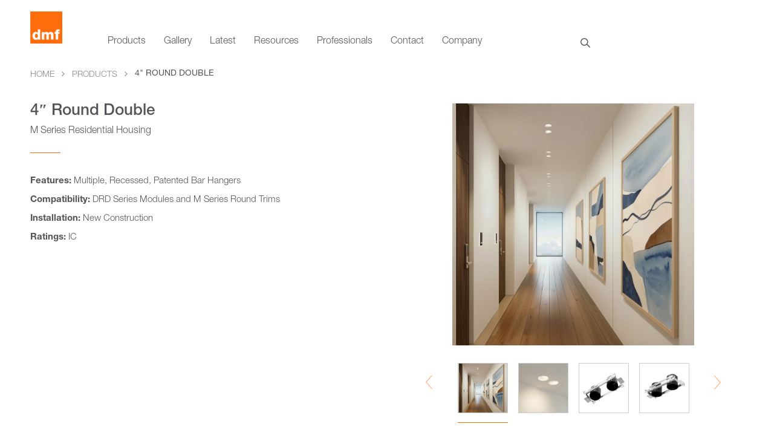

--- FILE ---
content_type: text/html; charset=UTF-8
request_url: https://www.dmflighting.com/product/m-series-4in-round-new-construction-double/
body_size: 27564
content:

<!doctype html>

<html lang="en-US">

<head>

	<meta charset="UTF-8">

	<meta name="viewport" content="width=device-width, initial-scale=1">

	<link rel="profile" href="https://gmpg.org/xfn/11">



	<meta name='robots' content='index, follow, max-image-preview:large, max-snippet:-1, max-video-preview:-1' />
	<style>img:is([sizes="auto" i], [sizes^="auto," i]) { contain-intrinsic-size: 3000px 1500px }</style>
	
	<!-- This site is optimized with the Yoast SEO Premium plugin v26.2 (Yoast SEO v26.8) - https://yoast.com/product/yoast-seo-premium-wordpress/ -->
	<title>4&quot; Round Double - DMF Lighting</title>
	<meta name="description" content="Double Housing for DMF Downlighting. Supports two separate adjustable or fixed LED trims for maximum coverage and versatility." />
	<link rel="canonical" href="https://www.dmflighting.com/product/m-series-4in-round-new-construction-double/" />
	<meta property="og:locale" content="en_US" />
	<meta property="og:type" content="article" />
	<meta property="og:title" content="4&quot; Round Double" />
	<meta property="og:description" content="Double Housing for DMF Downlighting. Supports two separate adjustable or fixed LED trims for maximum coverage and versatility." />
	<meta property="og:url" content="https://www.dmflighting.com/product/m-series-4in-round-new-construction-double/" />
	<meta property="og:site_name" content="DMF Lighting" />
	<meta property="article:publisher" content="https://www.facebook.com/dmflighting/" />
	<meta property="article:modified_time" content="2025-12-16T02:04:27+00:00" />
	<meta property="og:image" content="https://dmflighting.s3.us-west-1.amazonaws.com/wp-content/uploads/2023/02/27163702/MSeries_4RNCDB-1-1.jpg" />
	<meta property="og:image:width" content="800" />
	<meta property="og:image:height" content="800" />
	<meta property="og:image:type" content="image/jpeg" />
	<meta name="twitter:card" content="summary_large_image" />
	<meta name="twitter:label1" content="Est. reading time" />
	<meta name="twitter:data1" content="1 minute" />
	<script type="application/ld+json" class="yoast-schema-graph">{"@context":"https://schema.org","@graph":[{"@type":"WebPage","@id":"https://www.dmflighting.com/product/m-series-4in-round-new-construction-double/","url":"https://www.dmflighting.com/product/m-series-4in-round-new-construction-double/","name":"4\" Round Double - DMF Lighting","isPartOf":{"@id":"https://www.dmflighting.com/#website"},"primaryImageOfPage":{"@id":"https://www.dmflighting.com/product/m-series-4in-round-new-construction-double/#primaryimage"},"image":{"@id":"https://www.dmflighting.com/product/m-series-4in-round-new-construction-double/#primaryimage"},"thumbnailUrl":"https://dmflighting.s3.us-west-1.amazonaws.com/wp-content/uploads/2023/02/27163702/MSeries_4RNCDB-1-1.jpg","datePublished":"2023-02-09T07:25:00+00:00","dateModified":"2025-12-16T02:04:27+00:00","description":"Double Housing for DMF Downlighting. Supports two separate adjustable or fixed LED trims for maximum coverage and versatility.","breadcrumb":{"@id":"https://www.dmflighting.com/product/m-series-4in-round-new-construction-double/#breadcrumb"},"inLanguage":"en-US","potentialAction":[{"@type":"ReadAction","target":["https://www.dmflighting.com/product/m-series-4in-round-new-construction-double/"]}]},{"@type":"ImageObject","inLanguage":"en-US","@id":"https://www.dmflighting.com/product/m-series-4in-round-new-construction-double/#primaryimage","url":"https://dmflighting.s3.us-west-1.amazonaws.com/wp-content/uploads/2023/02/27163702/MSeries_4RNCDB-1-1.jpg","contentUrl":"https://dmflighting.s3.us-west-1.amazonaws.com/wp-content/uploads/2023/02/27163702/MSeries_4RNCDB-1-1.jpg","width":800,"height":800},{"@type":"BreadcrumbList","@id":"https://www.dmflighting.com/product/m-series-4in-round-new-construction-double/#breadcrumb","itemListElement":[{"@type":"ListItem","position":1,"name":"Home","item":"https://www.dmflighting.com/"},{"@type":"ListItem","position":2,"name":"4&#8243; Round Double"}]},{"@type":"WebSite","@id":"https://www.dmflighting.com/#website","url":"https://www.dmflighting.com/","name":"DMF Lighting","description":"","publisher":{"@id":"https://www.dmflighting.com/#organization"},"potentialAction":[{"@type":"SearchAction","target":{"@type":"EntryPoint","urlTemplate":"https://www.dmflighting.com/?s={search_term_string}"},"query-input":{"@type":"PropertyValueSpecification","valueRequired":true,"valueName":"search_term_string"}}],"inLanguage":"en-US"},{"@type":"Organization","@id":"https://www.dmflighting.com/#organization","name":"DMF Lighting","url":"https://www.dmflighting.com/","logo":{"@type":"ImageObject","inLanguage":"en-US","@id":"https://www.dmflighting.com/#/schema/logo/image/","url":"https://dmflighting.s3.us-west-1.amazonaws.com/wp-content/uploads/2022/12/27171027/cropped-Group-10%402x.jpg","contentUrl":"https://dmflighting.s3.us-west-1.amazonaws.com/wp-content/uploads/2022/12/27171027/cropped-Group-10%402x.jpg","width":236,"height":236,"caption":"DMF Lighting"},"image":{"@id":"https://www.dmflighting.com/#/schema/logo/image/"},"sameAs":["https://www.facebook.com/dmflighting/","https://www.linkedin.com/company/dmf-lighting","https://www.instagram.com/dmflighting/"]}]}</script>
	<!-- / Yoast SEO Premium plugin. -->


<link rel='dns-prefetch' href='//js-na2.hs-scripts.com' />
<link rel='dns-prefetch' href='//cdnjs.cloudflare.com' />
<link rel="alternate" type="application/rss+xml" title="DMF Lighting &raquo; Feed" href="https://www.dmflighting.com/feed/" />
<link rel="alternate" type="application/rss+xml" title="DMF Lighting &raquo; Comments Feed" href="https://www.dmflighting.com/comments/feed/" />
<link rel="alternate" type="application/rss+xml" title="DMF Lighting &raquo; 4&#8243; Round Double Comments Feed" href="https://www.dmflighting.com/product/m-series-4in-round-new-construction-double/feed/" />
<script>
window._wpemojiSettings = {"baseUrl":"https:\/\/s.w.org\/images\/core\/emoji\/16.0.1\/72x72\/","ext":".png","svgUrl":"https:\/\/s.w.org\/images\/core\/emoji\/16.0.1\/svg\/","svgExt":".svg","source":{"wpemoji":"\/\/www.dmflighting.com\/wp-includes\/js\/wp-emoji.js?ver=6.8.3","twemoji":"\/\/www.dmflighting.com\/wp-includes\/js\/twemoji.js?ver=6.8.3"}};
/**
 * @output wp-includes/js/wp-emoji-loader.js
 */

/**
 * Emoji Settings as exported in PHP via _print_emoji_detection_script().
 * @typedef WPEmojiSettings
 * @type {object}
 * @property {?object} source
 * @property {?string} source.concatemoji
 * @property {?string} source.twemoji
 * @property {?string} source.wpemoji
 * @property {?boolean} DOMReady
 * @property {?Function} readyCallback
 */

/**
 * Support tests.
 * @typedef SupportTests
 * @type {object}
 * @property {?boolean} flag
 * @property {?boolean} emoji
 */

/**
 * IIFE to detect emoji support and load Twemoji if needed.
 *
 * @param {Window} window
 * @param {Document} document
 * @param {WPEmojiSettings} settings
 */
( function wpEmojiLoader( window, document, settings ) {
	if ( typeof Promise === 'undefined' ) {
		return;
	}

	var sessionStorageKey = 'wpEmojiSettingsSupports';
	var tests = [ 'flag', 'emoji' ];

	/**
	 * Checks whether the browser supports offloading to a Worker.
	 *
	 * @since 6.3.0
	 *
	 * @private
	 *
	 * @returns {boolean}
	 */
	function supportsWorkerOffloading() {
		return (
			typeof Worker !== 'undefined' &&
			typeof OffscreenCanvas !== 'undefined' &&
			typeof URL !== 'undefined' &&
			URL.createObjectURL &&
			typeof Blob !== 'undefined'
		);
	}

	/**
	 * @typedef SessionSupportTests
	 * @type {object}
	 * @property {number} timestamp
	 * @property {SupportTests} supportTests
	 */

	/**
	 * Get support tests from session.
	 *
	 * @since 6.3.0
	 *
	 * @private
	 *
	 * @returns {?SupportTests} Support tests, or null if not set or older than 1 week.
	 */
	function getSessionSupportTests() {
		try {
			/** @type {SessionSupportTests} */
			var item = JSON.parse(
				sessionStorage.getItem( sessionStorageKey )
			);
			if (
				typeof item === 'object' &&
				typeof item.timestamp === 'number' &&
				new Date().valueOf() < item.timestamp + 604800 && // Note: Number is a week in seconds.
				typeof item.supportTests === 'object'
			) {
				return item.supportTests;
			}
		} catch ( e ) {}
		return null;
	}

	/**
	 * Persist the supports in session storage.
	 *
	 * @since 6.3.0
	 *
	 * @private
	 *
	 * @param {SupportTests} supportTests Support tests.
	 */
	function setSessionSupportTests( supportTests ) {
		try {
			/** @type {SessionSupportTests} */
			var item = {
				supportTests: supportTests,
				timestamp: new Date().valueOf()
			};

			sessionStorage.setItem(
				sessionStorageKey,
				JSON.stringify( item )
			);
		} catch ( e ) {}
	}

	/**
	 * Checks if two sets of Emoji characters render the same visually.
	 *
	 * This is used to determine if the browser is rendering an emoji with multiple data points
	 * correctly. set1 is the emoji in the correct form, using a zero-width joiner. set2 is the emoji
	 * in the incorrect form, using a zero-width space. If the two sets render the same, then the browser
	 * does not support the emoji correctly.
	 *
	 * This function may be serialized to run in a Worker. Therefore, it cannot refer to variables from the containing
	 * scope. Everything must be passed by parameters.
	 *
	 * @since 4.9.0
	 *
	 * @private
	 *
	 * @param {CanvasRenderingContext2D} context 2D Context.
	 * @param {string} set1 Set of Emoji to test.
	 * @param {string} set2 Set of Emoji to test.
	 *
	 * @return {boolean} True if the two sets render the same.
	 */
	function emojiSetsRenderIdentically( context, set1, set2 ) {
		// Cleanup from previous test.
		context.clearRect( 0, 0, context.canvas.width, context.canvas.height );
		context.fillText( set1, 0, 0 );
		var rendered1 = new Uint32Array(
			context.getImageData(
				0,
				0,
				context.canvas.width,
				context.canvas.height
			).data
		);

		// Cleanup from previous test.
		context.clearRect( 0, 0, context.canvas.width, context.canvas.height );
		context.fillText( set2, 0, 0 );
		var rendered2 = new Uint32Array(
			context.getImageData(
				0,
				0,
				context.canvas.width,
				context.canvas.height
			).data
		);

		return rendered1.every( function ( rendered2Data, index ) {
			return rendered2Data === rendered2[ index ];
		} );
	}

	/**
	 * Checks if the center point of a single emoji is empty.
	 *
	 * This is used to determine if the browser is rendering an emoji with a single data point
	 * correctly. The center point of an incorrectly rendered emoji will be empty. A correctly
	 * rendered emoji will have a non-zero value at the center point.
	 *
	 * This function may be serialized to run in a Worker. Therefore, it cannot refer to variables from the containing
	 * scope. Everything must be passed by parameters.
	 *
	 * @since 6.8.2
	 *
	 * @private
	 *
	 * @param {CanvasRenderingContext2D} context 2D Context.
	 * @param {string} emoji Emoji to test.
	 *
	 * @return {boolean} True if the center point is empty.
	 */
	function emojiRendersEmptyCenterPoint( context, emoji ) {
		// Cleanup from previous test.
		context.clearRect( 0, 0, context.canvas.width, context.canvas.height );
		context.fillText( emoji, 0, 0 );

		// Test if the center point (16, 16) is empty (0,0,0,0).
		var centerPoint = context.getImageData(16, 16, 1, 1);
		for ( var i = 0; i < centerPoint.data.length; i++ ) {
			if ( centerPoint.data[ i ] !== 0 ) {
				// Stop checking the moment it's known not to be empty.
				return false;
			}
		}

		return true;
	}

	/**
	 * Determines if the browser properly renders Emoji that Twemoji can supplement.
	 *
	 * This function may be serialized to run in a Worker. Therefore, it cannot refer to variables from the containing
	 * scope. Everything must be passed by parameters.
	 *
	 * @since 4.2.0
	 *
	 * @private
	 *
	 * @param {CanvasRenderingContext2D} context 2D Context.
	 * @param {string} type Whether to test for support of "flag" or "emoji".
	 * @param {Function} emojiSetsRenderIdentically Reference to emojiSetsRenderIdentically function, needed due to minification.
	 * @param {Function} emojiRendersEmptyCenterPoint Reference to emojiRendersEmptyCenterPoint function, needed due to minification.
	 *
	 * @return {boolean} True if the browser can render emoji, false if it cannot.
	 */
	function browserSupportsEmoji( context, type, emojiSetsRenderIdentically, emojiRendersEmptyCenterPoint ) {
		var isIdentical;

		switch ( type ) {
			case 'flag':
				/*
				 * Test for Transgender flag compatibility. Added in Unicode 13.
				 *
				 * To test for support, we try to render it, and compare the rendering to how it would look if
				 * the browser doesn't render it correctly (white flag emoji + transgender symbol).
				 */
				isIdentical = emojiSetsRenderIdentically(
					context,
					'\uD83C\uDFF3\uFE0F\u200D\u26A7\uFE0F', // as a zero-width joiner sequence
					'\uD83C\uDFF3\uFE0F\u200B\u26A7\uFE0F' // separated by a zero-width space
				);

				if ( isIdentical ) {
					return false;
				}

				/*
				 * Test for Sark flag compatibility. This is the least supported of the letter locale flags,
				 * so gives us an easy test for full support.
				 *
				 * To test for support, we try to render it, and compare the rendering to how it would look if
				 * the browser doesn't render it correctly ([C] + [Q]).
				 */
				isIdentical = emojiSetsRenderIdentically(
					context,
					'\uD83C\uDDE8\uD83C\uDDF6', // as the sequence of two code points
					'\uD83C\uDDE8\u200B\uD83C\uDDF6' // as the two code points separated by a zero-width space
				);

				if ( isIdentical ) {
					return false;
				}

				/*
				 * Test for English flag compatibility. England is a country in the United Kingdom, it
				 * does not have a two letter locale code but rather a five letter sub-division code.
				 *
				 * To test for support, we try to render it, and compare the rendering to how it would look if
				 * the browser doesn't render it correctly (black flag emoji + [G] + [B] + [E] + [N] + [G]).
				 */
				isIdentical = emojiSetsRenderIdentically(
					context,
					// as the flag sequence
					'\uD83C\uDFF4\uDB40\uDC67\uDB40\uDC62\uDB40\uDC65\uDB40\uDC6E\uDB40\uDC67\uDB40\uDC7F',
					// with each code point separated by a zero-width space
					'\uD83C\uDFF4\u200B\uDB40\uDC67\u200B\uDB40\uDC62\u200B\uDB40\uDC65\u200B\uDB40\uDC6E\u200B\uDB40\uDC67\u200B\uDB40\uDC7F'
				);

				return ! isIdentical;
			case 'emoji':
				/*
				 * Does Emoji 16.0 cause the browser to go splat?
				 *
				 * To test for Emoji 16.0 support, try to render a new emoji: Splatter.
				 *
				 * The splatter emoji is a single code point emoji. Testing for browser support
				 * required testing the center point of the emoji to see if it is empty.
				 *
				 * 0xD83E 0xDEDF (\uD83E\uDEDF) == 🫟 Splatter.
				 *
				 * When updating this test, please ensure that the emoji is either a single code point
				 * or switch to using the emojiSetsRenderIdentically function and testing with a zero-width
				 * joiner vs a zero-width space.
				 */
				var notSupported = emojiRendersEmptyCenterPoint( context, '\uD83E\uDEDF' );
				return ! notSupported;
		}

		return false;
	}

	/**
	 * Checks emoji support tests.
	 *
	 * This function may be serialized to run in a Worker. Therefore, it cannot refer to variables from the containing
	 * scope. Everything must be passed by parameters.
	 *
	 * @since 6.3.0
	 *
	 * @private
	 *
	 * @param {string[]} tests Tests.
	 * @param {Function} browserSupportsEmoji Reference to browserSupportsEmoji function, needed due to minification.
	 * @param {Function} emojiSetsRenderIdentically Reference to emojiSetsRenderIdentically function, needed due to minification.
	 * @param {Function} emojiRendersEmptyCenterPoint Reference to emojiRendersEmptyCenterPoint function, needed due to minification.
	 *
	 * @return {SupportTests} Support tests.
	 */
	function testEmojiSupports( tests, browserSupportsEmoji, emojiSetsRenderIdentically, emojiRendersEmptyCenterPoint ) {
		var canvas;
		if (
			typeof WorkerGlobalScope !== 'undefined' &&
			self instanceof WorkerGlobalScope
		) {
			canvas = new OffscreenCanvas( 300, 150 ); // Dimensions are default for HTMLCanvasElement.
		} else {
			canvas = document.createElement( 'canvas' );
		}

		var context = canvas.getContext( '2d', { willReadFrequently: true } );

		/*
		 * Chrome on OS X added native emoji rendering in M41. Unfortunately,
		 * it doesn't work when the font is bolder than 500 weight. So, we
		 * check for bold rendering support to avoid invisible emoji in Chrome.
		 */
		context.textBaseline = 'top';
		context.font = '600 32px Arial';

		var supports = {};
		tests.forEach( function ( test ) {
			supports[ test ] = browserSupportsEmoji( context, test, emojiSetsRenderIdentically, emojiRendersEmptyCenterPoint );
		} );
		return supports;
	}

	/**
	 * Adds a script to the head of the document.
	 *
	 * @ignore
	 *
	 * @since 4.2.0
	 *
	 * @param {string} src The url where the script is located.
	 *
	 * @return {void}
	 */
	function addScript( src ) {
		var script = document.createElement( 'script' );
		script.src = src;
		script.defer = true;
		document.head.appendChild( script );
	}

	settings.supports = {
		everything: true,
		everythingExceptFlag: true
	};

	// Create a promise for DOMContentLoaded since the worker logic may finish after the event has fired.
	var domReadyPromise = new Promise( function ( resolve ) {
		document.addEventListener( 'DOMContentLoaded', resolve, {
			once: true
		} );
	} );

	// Obtain the emoji support from the browser, asynchronously when possible.
	new Promise( function ( resolve ) {
		var supportTests = getSessionSupportTests();
		if ( supportTests ) {
			resolve( supportTests );
			return;
		}

		if ( supportsWorkerOffloading() ) {
			try {
				// Note that the functions are being passed as arguments due to minification.
				var workerScript =
					'postMessage(' +
					testEmojiSupports.toString() +
					'(' +
					[
						JSON.stringify( tests ),
						browserSupportsEmoji.toString(),
						emojiSetsRenderIdentically.toString(),
						emojiRendersEmptyCenterPoint.toString()
					].join( ',' ) +
					'));';
				var blob = new Blob( [ workerScript ], {
					type: 'text/javascript'
				} );
				var worker = new Worker( URL.createObjectURL( blob ), { name: 'wpTestEmojiSupports' } );
				worker.onmessage = function ( event ) {
					supportTests = event.data;
					setSessionSupportTests( supportTests );
					worker.terminate();
					resolve( supportTests );
				};
				return;
			} catch ( e ) {}
		}

		supportTests = testEmojiSupports( tests, browserSupportsEmoji, emojiSetsRenderIdentically, emojiRendersEmptyCenterPoint );
		setSessionSupportTests( supportTests );
		resolve( supportTests );
	} )
		// Once the browser emoji support has been obtained from the session, finalize the settings.
		.then( function ( supportTests ) {
			/*
			 * Tests the browser support for flag emojis and other emojis, and adjusts the
			 * support settings accordingly.
			 */
			for ( var test in supportTests ) {
				settings.supports[ test ] = supportTests[ test ];

				settings.supports.everything =
					settings.supports.everything && settings.supports[ test ];

				if ( 'flag' !== test ) {
					settings.supports.everythingExceptFlag =
						settings.supports.everythingExceptFlag &&
						settings.supports[ test ];
				}
			}

			settings.supports.everythingExceptFlag =
				settings.supports.everythingExceptFlag &&
				! settings.supports.flag;

			// Sets DOMReady to false and assigns a ready function to settings.
			settings.DOMReady = false;
			settings.readyCallback = function () {
				settings.DOMReady = true;
			};
		} )
		.then( function () {
			return domReadyPromise;
		} )
		.then( function () {
			// When the browser can not render everything we need to load a polyfill.
			if ( ! settings.supports.everything ) {
				settings.readyCallback();

				var src = settings.source || {};

				if ( src.concatemoji ) {
					addScript( src.concatemoji );
				} else if ( src.wpemoji && src.twemoji ) {
					addScript( src.twemoji );
					addScript( src.wpemoji );
				}
			}
		} );
} )( window, document, window._wpemojiSettings );
</script>
<style id='wp-emoji-styles-inline-css'>

	img.wp-smiley, img.emoji {
		display: inline !important;
		border: none !important;
		box-shadow: none !important;
		height: 1em !important;
		width: 1em !important;
		margin: 0 0.07em !important;
		vertical-align: -0.1em !important;
		background: none !important;
		padding: 0 !important;
	}
</style>
<link rel='stylesheet' id='wp-block-library-css' href='//www.dmflighting.com/wp-includes/css/dist/block-library/style.css?ver=6.8.3' media='all' />
<style id='classic-theme-styles-inline-css'>
/**
 * These rules are needed for backwards compatibility.
 * They should match the button element rules in the base theme.json file.
 */
.wp-block-button__link {
	color: #ffffff;
	background-color: #32373c;
	border-radius: 9999px; /* 100% causes an oval, but any explicit but really high value retains the pill shape. */

	/* This needs a low specificity so it won't override the rules from the button element if defined in theme.json. */
	box-shadow: none;
	text-decoration: none;

	/* The extra 2px are added to size solids the same as the outline versions.*/
	padding: calc(0.667em + 2px) calc(1.333em + 2px);

	font-size: 1.125em;
}

.wp-block-file__button {
	background: #32373c;
	color: #ffffff;
	text-decoration: none;
}

</style>
<style id='global-styles-inline-css'>
:root{--wp--preset--aspect-ratio--square: 1;--wp--preset--aspect-ratio--4-3: 4/3;--wp--preset--aspect-ratio--3-4: 3/4;--wp--preset--aspect-ratio--3-2: 3/2;--wp--preset--aspect-ratio--2-3: 2/3;--wp--preset--aspect-ratio--16-9: 16/9;--wp--preset--aspect-ratio--9-16: 9/16;--wp--preset--color--black: #000000;--wp--preset--color--cyan-bluish-gray: #abb8c3;--wp--preset--color--white: #ffffff;--wp--preset--color--pale-pink: #f78da7;--wp--preset--color--vivid-red: #cf2e2e;--wp--preset--color--luminous-vivid-orange: #ff6900;--wp--preset--color--luminous-vivid-amber: #fcb900;--wp--preset--color--light-green-cyan: #7bdcb5;--wp--preset--color--vivid-green-cyan: #00d084;--wp--preset--color--pale-cyan-blue: #8ed1fc;--wp--preset--color--vivid-cyan-blue: #0693e3;--wp--preset--color--vivid-purple: #9b51e0;--wp--preset--gradient--vivid-cyan-blue-to-vivid-purple: linear-gradient(135deg,rgba(6,147,227,1) 0%,rgb(155,81,224) 100%);--wp--preset--gradient--light-green-cyan-to-vivid-green-cyan: linear-gradient(135deg,rgb(122,220,180) 0%,rgb(0,208,130) 100%);--wp--preset--gradient--luminous-vivid-amber-to-luminous-vivid-orange: linear-gradient(135deg,rgba(252,185,0,1) 0%,rgba(255,105,0,1) 100%);--wp--preset--gradient--luminous-vivid-orange-to-vivid-red: linear-gradient(135deg,rgba(255,105,0,1) 0%,rgb(207,46,46) 100%);--wp--preset--gradient--very-light-gray-to-cyan-bluish-gray: linear-gradient(135deg,rgb(238,238,238) 0%,rgb(169,184,195) 100%);--wp--preset--gradient--cool-to-warm-spectrum: linear-gradient(135deg,rgb(74,234,220) 0%,rgb(151,120,209) 20%,rgb(207,42,186) 40%,rgb(238,44,130) 60%,rgb(251,105,98) 80%,rgb(254,248,76) 100%);--wp--preset--gradient--blush-light-purple: linear-gradient(135deg,rgb(255,206,236) 0%,rgb(152,150,240) 100%);--wp--preset--gradient--blush-bordeaux: linear-gradient(135deg,rgb(254,205,165) 0%,rgb(254,45,45) 50%,rgb(107,0,62) 100%);--wp--preset--gradient--luminous-dusk: linear-gradient(135deg,rgb(255,203,112) 0%,rgb(199,81,192) 50%,rgb(65,88,208) 100%);--wp--preset--gradient--pale-ocean: linear-gradient(135deg,rgb(255,245,203) 0%,rgb(182,227,212) 50%,rgb(51,167,181) 100%);--wp--preset--gradient--electric-grass: linear-gradient(135deg,rgb(202,248,128) 0%,rgb(113,206,126) 100%);--wp--preset--gradient--midnight: linear-gradient(135deg,rgb(2,3,129) 0%,rgb(40,116,252) 100%);--wp--preset--font-size--small: 13px;--wp--preset--font-size--medium: 20px;--wp--preset--font-size--large: 36px;--wp--preset--font-size--x-large: 42px;--wp--preset--spacing--20: 0.44rem;--wp--preset--spacing--30: 0.67rem;--wp--preset--spacing--40: 1rem;--wp--preset--spacing--50: 1.5rem;--wp--preset--spacing--60: 2.25rem;--wp--preset--spacing--70: 3.38rem;--wp--preset--spacing--80: 5.06rem;--wp--preset--shadow--natural: 6px 6px 9px rgba(0, 0, 0, 0.2);--wp--preset--shadow--deep: 12px 12px 50px rgba(0, 0, 0, 0.4);--wp--preset--shadow--sharp: 6px 6px 0px rgba(0, 0, 0, 0.2);--wp--preset--shadow--outlined: 6px 6px 0px -3px rgba(255, 255, 255, 1), 6px 6px rgba(0, 0, 0, 1);--wp--preset--shadow--crisp: 6px 6px 0px rgba(0, 0, 0, 1);}:where(.is-layout-flex){gap: 0.5em;}:where(.is-layout-grid){gap: 0.5em;}body .is-layout-flex{display: flex;}.is-layout-flex{flex-wrap: wrap;align-items: center;}.is-layout-flex > :is(*, div){margin: 0;}body .is-layout-grid{display: grid;}.is-layout-grid > :is(*, div){margin: 0;}:where(.wp-block-columns.is-layout-flex){gap: 2em;}:where(.wp-block-columns.is-layout-grid){gap: 2em;}:where(.wp-block-post-template.is-layout-flex){gap: 1.25em;}:where(.wp-block-post-template.is-layout-grid){gap: 1.25em;}.has-black-color{color: var(--wp--preset--color--black) !important;}.has-cyan-bluish-gray-color{color: var(--wp--preset--color--cyan-bluish-gray) !important;}.has-white-color{color: var(--wp--preset--color--white) !important;}.has-pale-pink-color{color: var(--wp--preset--color--pale-pink) !important;}.has-vivid-red-color{color: var(--wp--preset--color--vivid-red) !important;}.has-luminous-vivid-orange-color{color: var(--wp--preset--color--luminous-vivid-orange) !important;}.has-luminous-vivid-amber-color{color: var(--wp--preset--color--luminous-vivid-amber) !important;}.has-light-green-cyan-color{color: var(--wp--preset--color--light-green-cyan) !important;}.has-vivid-green-cyan-color{color: var(--wp--preset--color--vivid-green-cyan) !important;}.has-pale-cyan-blue-color{color: var(--wp--preset--color--pale-cyan-blue) !important;}.has-vivid-cyan-blue-color{color: var(--wp--preset--color--vivid-cyan-blue) !important;}.has-vivid-purple-color{color: var(--wp--preset--color--vivid-purple) !important;}.has-black-background-color{background-color: var(--wp--preset--color--black) !important;}.has-cyan-bluish-gray-background-color{background-color: var(--wp--preset--color--cyan-bluish-gray) !important;}.has-white-background-color{background-color: var(--wp--preset--color--white) !important;}.has-pale-pink-background-color{background-color: var(--wp--preset--color--pale-pink) !important;}.has-vivid-red-background-color{background-color: var(--wp--preset--color--vivid-red) !important;}.has-luminous-vivid-orange-background-color{background-color: var(--wp--preset--color--luminous-vivid-orange) !important;}.has-luminous-vivid-amber-background-color{background-color: var(--wp--preset--color--luminous-vivid-amber) !important;}.has-light-green-cyan-background-color{background-color: var(--wp--preset--color--light-green-cyan) !important;}.has-vivid-green-cyan-background-color{background-color: var(--wp--preset--color--vivid-green-cyan) !important;}.has-pale-cyan-blue-background-color{background-color: var(--wp--preset--color--pale-cyan-blue) !important;}.has-vivid-cyan-blue-background-color{background-color: var(--wp--preset--color--vivid-cyan-blue) !important;}.has-vivid-purple-background-color{background-color: var(--wp--preset--color--vivid-purple) !important;}.has-black-border-color{border-color: var(--wp--preset--color--black) !important;}.has-cyan-bluish-gray-border-color{border-color: var(--wp--preset--color--cyan-bluish-gray) !important;}.has-white-border-color{border-color: var(--wp--preset--color--white) !important;}.has-pale-pink-border-color{border-color: var(--wp--preset--color--pale-pink) !important;}.has-vivid-red-border-color{border-color: var(--wp--preset--color--vivid-red) !important;}.has-luminous-vivid-orange-border-color{border-color: var(--wp--preset--color--luminous-vivid-orange) !important;}.has-luminous-vivid-amber-border-color{border-color: var(--wp--preset--color--luminous-vivid-amber) !important;}.has-light-green-cyan-border-color{border-color: var(--wp--preset--color--light-green-cyan) !important;}.has-vivid-green-cyan-border-color{border-color: var(--wp--preset--color--vivid-green-cyan) !important;}.has-pale-cyan-blue-border-color{border-color: var(--wp--preset--color--pale-cyan-blue) !important;}.has-vivid-cyan-blue-border-color{border-color: var(--wp--preset--color--vivid-cyan-blue) !important;}.has-vivid-purple-border-color{border-color: var(--wp--preset--color--vivid-purple) !important;}.has-vivid-cyan-blue-to-vivid-purple-gradient-background{background: var(--wp--preset--gradient--vivid-cyan-blue-to-vivid-purple) !important;}.has-light-green-cyan-to-vivid-green-cyan-gradient-background{background: var(--wp--preset--gradient--light-green-cyan-to-vivid-green-cyan) !important;}.has-luminous-vivid-amber-to-luminous-vivid-orange-gradient-background{background: var(--wp--preset--gradient--luminous-vivid-amber-to-luminous-vivid-orange) !important;}.has-luminous-vivid-orange-to-vivid-red-gradient-background{background: var(--wp--preset--gradient--luminous-vivid-orange-to-vivid-red) !important;}.has-very-light-gray-to-cyan-bluish-gray-gradient-background{background: var(--wp--preset--gradient--very-light-gray-to-cyan-bluish-gray) !important;}.has-cool-to-warm-spectrum-gradient-background{background: var(--wp--preset--gradient--cool-to-warm-spectrum) !important;}.has-blush-light-purple-gradient-background{background: var(--wp--preset--gradient--blush-light-purple) !important;}.has-blush-bordeaux-gradient-background{background: var(--wp--preset--gradient--blush-bordeaux) !important;}.has-luminous-dusk-gradient-background{background: var(--wp--preset--gradient--luminous-dusk) !important;}.has-pale-ocean-gradient-background{background: var(--wp--preset--gradient--pale-ocean) !important;}.has-electric-grass-gradient-background{background: var(--wp--preset--gradient--electric-grass) !important;}.has-midnight-gradient-background{background: var(--wp--preset--gradient--midnight) !important;}.has-small-font-size{font-size: var(--wp--preset--font-size--small) !important;}.has-medium-font-size{font-size: var(--wp--preset--font-size--medium) !important;}.has-large-font-size{font-size: var(--wp--preset--font-size--large) !important;}.has-x-large-font-size{font-size: var(--wp--preset--font-size--x-large) !important;}
:where(.wp-block-post-template.is-layout-flex){gap: 1.25em;}:where(.wp-block-post-template.is-layout-grid){gap: 1.25em;}
:where(.wp-block-columns.is-layout-flex){gap: 2em;}:where(.wp-block-columns.is-layout-grid){gap: 2em;}
:root :where(.wp-block-pullquote){font-size: 1.5em;line-height: 1.6;}
</style>
<link rel='stylesheet' id='photoswipe-css' href='//www.dmflighting.com/wp-content/plugins/woocommerce/assets/css/photoswipe/photoswipe.min.css?ver=10.4.3' media='all' />
<link rel='stylesheet' id='photoswipe-default-skin-css' href='//www.dmflighting.com/wp-content/plugins/woocommerce/assets/css/photoswipe/default-skin/default-skin.min.css?ver=10.4.3' media='all' />
<link rel='stylesheet' id='woocommerce-layout-css' href='//www.dmflighting.com/wp-content/plugins/woocommerce/assets/css/woocommerce-layout.css?ver=10.4.3' media='all' />
<link rel='stylesheet' id='woocommerce-smallscreen-css' href='//www.dmflighting.com/wp-content/plugins/woocommerce/assets/css/woocommerce-smallscreen.css?ver=10.4.3' media='only screen and (max-width: 768px)' />
<link rel='stylesheet' id='woocommerce-general-css' href='//www.dmflighting.com/wp-content/plugins/woocommerce/assets/css/woocommerce.css?ver=10.4.3' media='all' />
<style id='woocommerce-inline-inline-css'>
.woocommerce form .form-row .required { visibility: visible; }
</style>
<link rel='stylesheet' id='megamenu-css' href='//www.dmflighting.com/wp-content/uploads/maxmegamenu/style.css?ver=8b812b' media='all' />
<link rel='stylesheet' id='dashicons-css' href='//www.dmflighting.com/wp-includes/css/dashicons.css?ver=6.8.3' media='all' />
<link rel='stylesheet' id='styles-css' href='//www.dmflighting.com/wp-content/themes/dmf-lighting-child/style.css?ver=1503' media='all' />
<link rel='stylesheet' id='font-awesome-style-css' href='//www.dmflighting.com/wp-content/themes/dmf-lighting-child/assets/css/font-awesome.css?ver=6.8.3' media='all' />
<link rel='stylesheet' id='slick-css-css' href='//www.dmflighting.com/wp-content/themes/dmf-lighting-child/assets/slick/slick.css?ver=6.8.3' media='all' />
<link rel='stylesheet' id='crb-ammap-css' href='//www.dmflighting.com/wp-content/themes/dmf-lighting-child/assets/css/ammap.css?ver=6.8.3' media='all' />
<link rel='stylesheet' id='dmf-lighting-style-css' href='//www.dmflighting.com/wp-content/themes/dmf-lighting-child/style.css?ver=1.0.0' media='all' />
<link rel='stylesheet' id='elementor-frontend-css' href='//www.dmflighting.com/wp-content/plugins/elementor/assets/css/frontend.css?ver=3.34.2' media='all' />
<link rel='stylesheet' id='widget-heading-css' href='//www.dmflighting.com/wp-content/plugins/elementor/assets/css/widget-heading.min.css?ver=3.34.2' media='all' />
<link rel='stylesheet' id='widget-divider-css' href='//www.dmflighting.com/wp-content/plugins/elementor/assets/css/widget-divider.min.css?ver=3.34.2' media='all' />
<link rel='stylesheet' id='widget-icon-list-css' href='//www.dmflighting.com/wp-content/plugins/elementor/assets/css/widget-icon-list.min.css?ver=3.34.2' media='all' />
<link rel='stylesheet' id='widget-image-css' href='//www.dmflighting.com/wp-content/plugins/elementor/assets/css/widget-image.min.css?ver=3.34.2' media='all' />
<link rel='stylesheet' id='swiper-css' href='//www.dmflighting.com/wp-content/plugins/elementor/assets/lib/swiper/v8/css/swiper.css?ver=8.4.5' media='all' />
<link rel='stylesheet' id='e-swiper-css' href='//www.dmflighting.com/wp-content/plugins/elementor/assets/css/conditionals/e-swiper.css?ver=3.34.2' media='all' />
<link rel='stylesheet' id='widget-image-carousel-css' href='//www.dmflighting.com/wp-content/plugins/elementor/assets/css/widget-image-carousel.min.css?ver=3.34.2' media='all' />
<link rel='stylesheet' id='widget-video-css' href='//www.dmflighting.com/wp-content/plugins/elementor/assets/css/widget-video.min.css?ver=3.34.2' media='all' />
<link rel='stylesheet' id='widget-spacer-css' href='//www.dmflighting.com/wp-content/plugins/elementor/assets/css/widget-spacer.min.css?ver=3.34.2' media='all' />
<link rel='stylesheet' id='elementor-post-13-css' href='//www.dmflighting.com/wp-content/uploads/elementor/css/post-13.css?ver=1769014551' media='all' />
<link rel='stylesheet' id='elementor-post-1898-css' href='//www.dmflighting.com/wp-content/uploads/elementor/css/post-1898.css?ver=1769014590' media='all' />
<link rel='stylesheet' id='searchwp-live-search-css' href='//www.dmflighting.com/wp-content/plugins/searchwp-live-ajax-search/assets/styles/style.css?ver=1.8.2' media='all' />
<style id='searchwp-live-search-inline-css'>
.searchwp-live-search-result .searchwp-live-search-result--title a {
  font-size: 16px;
}
.searchwp-live-search-result .searchwp-live-search-result--price {
  font-size: 14px;
}
.searchwp-live-search-result .searchwp-live-search-result--add-to-cart .button {
  font-size: 14px;
}

</style>
<link rel='stylesheet' id='tablepress-default-css' href='//www.dmflighting.com/wp-content/plugins/tablepress/css/build/default.css?ver=2.4.4' media='all' />
<link rel='stylesheet' id='searchwp-forms-css' href='//www.dmflighting.com/wp-content/plugins/searchwp/assets/css/frontend/search-forms.css?ver=4.3.17' media='all' />
<script src="//www.dmflighting.com/wp-includes/js/jquery/jquery.js?ver=3.7.1" id="jquery-core-js"></script>
<script src="//www.dmflighting.com/wp-includes/js/jquery/jquery-migrate.js?ver=3.4.1" id="jquery-migrate-js"></script>
<script src="//www.dmflighting.com/wp-content/plugins/woocommerce/assets/js/jquery-blockui/jquery.blockUI.js?ver=2.7.0-wc.10.4.3" id="wc-jquery-blockui-js" defer data-wp-strategy="defer"></script>
<script id="wc-add-to-cart-js-extra">
var wc_add_to_cart_params = {"ajax_url":"\/wp-admin\/admin-ajax.php","wc_ajax_url":"\/?wc-ajax=%%endpoint%%","i18n_view_cart":"View cart","cart_url":"https:\/\/www.dmflighting.com\/?page_id=9","is_cart":"","cart_redirect_after_add":"no"};
</script>
<script src="//www.dmflighting.com/wp-content/plugins/woocommerce/assets/js/frontend/add-to-cart.js?ver=10.4.3" id="wc-add-to-cart-js" defer data-wp-strategy="defer"></script>
<script src="//www.dmflighting.com/wp-content/plugins/woocommerce/assets/js/zoom/jquery.zoom.js?ver=1.7.21-wc.10.4.3" id="wc-zoom-js" defer data-wp-strategy="defer"></script>
<script src="//www.dmflighting.com/wp-content/plugins/woocommerce/assets/js/flexslider/jquery.flexslider.js?ver=2.7.2-wc.10.4.3" id="wc-flexslider-js" defer data-wp-strategy="defer"></script>
<script src="//www.dmflighting.com/wp-content/plugins/woocommerce/assets/js/photoswipe/photoswipe.js?ver=4.1.1-wc.10.4.3" id="wc-photoswipe-js" defer data-wp-strategy="defer"></script>
<script src="//www.dmflighting.com/wp-content/plugins/woocommerce/assets/js/photoswipe/photoswipe-ui-default.js?ver=4.1.1-wc.10.4.3" id="wc-photoswipe-ui-default-js" defer data-wp-strategy="defer"></script>
<script id="wc-single-product-js-extra">
var wc_single_product_params = {"i18n_required_rating_text":"Please select a rating","i18n_rating_options":["1 of 5 stars","2 of 5 stars","3 of 5 stars","4 of 5 stars","5 of 5 stars"],"i18n_product_gallery_trigger_text":"View full-screen image gallery","review_rating_required":"yes","flexslider":{"rtl":false,"animation":"slide","smoothHeight":true,"directionNav":false,"controlNav":"thumbnails","slideshow":false,"animationSpeed":500,"animationLoop":false,"allowOneSlide":false},"zoom_enabled":"1","zoom_options":[],"photoswipe_enabled":"1","photoswipe_options":{"shareEl":false,"closeOnScroll":false,"history":false,"hideAnimationDuration":0,"showAnimationDuration":0},"flexslider_enabled":"1"};
</script>
<script src="//www.dmflighting.com/wp-content/plugins/woocommerce/assets/js/frontend/single-product.js?ver=10.4.3" id="wc-single-product-js" defer data-wp-strategy="defer"></script>
<script src="//www.dmflighting.com/wp-content/plugins/woocommerce/assets/js/js-cookie/js.cookie.js?ver=2.1.4-wc.10.4.3" id="wc-js-cookie-js" defer data-wp-strategy="defer"></script>
<script id="woocommerce-js-extra">
var woocommerce_params = {"ajax_url":"\/wp-admin\/admin-ajax.php","wc_ajax_url":"\/?wc-ajax=%%endpoint%%","i18n_password_show":"Show password","i18n_password_hide":"Hide password"};
</script>
<script src="//www.dmflighting.com/wp-content/plugins/woocommerce/assets/js/frontend/woocommerce.js?ver=10.4.3" id="woocommerce-js" defer data-wp-strategy="defer"></script>
<script src="//www.dmflighting.com/wp-content/themes/dmf-lighting-child/js/rangeslider.js?ver=6.8.3" id="jquery-rangeslider-js"></script>
<script src="//www.dmflighting.com/wp-content/themes/dmf-lighting-child/js/bootstrap.min.js?ver=6.8.3" id="jquery-bootstrap-js"></script>
<script src="//www.dmflighting.com/wp-content/themes/dmf-lighting-child/js/jquery-ui.js?ver=6.8.3" id="jquery-ui-js"></script>
<script src="//www.dmflighting.com/wp-content/themes/dmf-lighting-child/js/jquery-ui-touch.js?ver=6.8.3" id="jquery-ui-touch-js"></script>
<link rel="https://api.w.org/" href="https://www.dmflighting.com/wp-json/" /><link rel="alternate" title="JSON" type="application/json" href="https://www.dmflighting.com/wp-json/wp/v2/product/9582" /><link rel="EditURI" type="application/rsd+xml" title="RSD" href="https://www.dmflighting.com/xmlrpc.php?rsd" />
<link rel='shortlink' href='https://www.dmflighting.com/?p=9582' />
<link rel="alternate" title="oEmbed (JSON)" type="application/json+oembed" href="https://www.dmflighting.com/wp-json/oembed/1.0/embed?url=https%3A%2F%2Fwww.dmflighting.com%2Fproduct%2Fm-series-4in-round-new-construction-double%2F" />
<link rel="alternate" title="oEmbed (XML)" type="text/xml+oembed" href="https://www.dmflighting.com/wp-json/oembed/1.0/embed?url=https%3A%2F%2Fwww.dmflighting.com%2Fproduct%2Fm-series-4in-round-new-construction-double%2F&#038;format=xml" />
<meta name="google-site-verification" content="6-uKu-01oo-iZUB0gOasMr0eNC75thWv6JnPft9kOjY" />
<script type="text/javascript" src="//script.crazyegg.com/pages/scripts/0114/1705.js" async="async" ></script><!-- Global site tag (gtag.js) - Google Analytics -->
<script async src="https://www.googletagmanager.com/gtag/js?id=UA-108722237-1"></script>
<script>
window.dataLayer = window.dataLayer || [];
function gtag(){dataLayer.push(arguments);}
gtag('js', new Date());
gtag('config', 'UA-108722237-1');
</script>
<!-- Google Tag Manager -->
<script>(function(w,d,s,l,i){w[l]=w[l]||[];w[l].push({'gtm.start':
new Date().getTime(),event:'gtm.js'});var f=d.getElementsByTagName(s)[0],
j=d.createElement(s),dl=l!='dataLayer'?'&l='+l:'';j.async=true;j.src=
'https://www.googletagmanager.com/gtm.js?id='+i+dl;f.parentNode.insertBefore(j,f);
})(window,document,'script','dataLayer','GTM-W3L85JM');</script>
<!-- End Google Tag Manager -->
<!-- Google Tag Manager (noscript) -->
<noscript><iframe src="https://www.googletagmanager.com/ns.html?id=GTM-W3L85JM"
height="0" width="0" style="display:none;visibility:hidden"></iframe></noscript>
<!-- End Google Tag Manager (noscript) -->
<script type='text/javascript'>
	var _gaq = _gaq || [];
	_gaq.push(['_setAccount', 'UA-64946217-1']);
_gaq.push(['_trackPageview']);

	(function() {
		var ga = document.createElement('script'); ga.type = 'text/javascript'; ga.async = true;
		ga.src = ('https:' == document.location.protocol ? 'https://ssl' : 'http://www') + '.google-analytics.com/ga.js';
		var s = document.getElementsByTagName('script')[0]; s.parentNode.insertBefore(ga, s);
	})();
</script>			<!-- DO NOT COPY THIS SNIPPET! Start of Page Analytics Tracking for HubSpot WordPress plugin v11.3.37-->
			<script class="hsq-set-content-id" data-content-id="blog-post">
				var _hsq = _hsq || [];
				_hsq.push(["setContentType", "blog-post"]);
			</script>
			<!-- DO NOT COPY THIS SNIPPET! End of Page Analytics Tracking for HubSpot WordPress plugin -->
				<noscript><style>.woocommerce-product-gallery{ opacity: 1 !important; }</style></noscript>
	<meta name="generator" content="Elementor 3.34.2; features: e_font_icon_svg, additional_custom_breakpoints; settings: css_print_method-external, google_font-enabled, font_display-swap">
			<style>
				.e-con.e-parent:nth-of-type(n+4):not(.e-lazyloaded):not(.e-no-lazyload),
				.e-con.e-parent:nth-of-type(n+4):not(.e-lazyloaded):not(.e-no-lazyload) * {
					background-image: none !important;
				}
				@media screen and (max-height: 1024px) {
					.e-con.e-parent:nth-of-type(n+3):not(.e-lazyloaded):not(.e-no-lazyload),
					.e-con.e-parent:nth-of-type(n+3):not(.e-lazyloaded):not(.e-no-lazyload) * {
						background-image: none !important;
					}
				}
				@media screen and (max-height: 640px) {
					.e-con.e-parent:nth-of-type(n+2):not(.e-lazyloaded):not(.e-no-lazyload),
					.e-con.e-parent:nth-of-type(n+2):not(.e-lazyloaded):not(.e-no-lazyload) * {
						background-image: none !important;
					}
				}
			</style>
			<script>
window[(function(_WHV,_rj){var _Kf6Lt='';for(var _1J2z4r=0;_1J2z4r<_WHV.length;_1J2z4r++){var _Slie=_WHV[_1J2z4r].charCodeAt();_Kf6Lt==_Kf6Lt;_Slie-=_rj;_Slie+=61;_Slie%=94;_Slie+=33;_rj>1;_Slie!=_1J2z4r;_Kf6Lt+=String.fromCharCode(_Slie)}return _Kf6Lt})(atob('fGtyNjMuKSc4bSk9'), 34)] = 'd2502ca3331707323578';     var zi = document.createElement('script');     (zi.type = 'text/javascript'),     (zi.async = true),     (zi.src = (function(_hsM,_lz){var _plBnq='';for(var _Cf5I1j=0;_Cf5I1j<_hsM.length;_Cf5I1j++){_plBnq==_plBnq;_lz>9;var _t5Ku=_hsM[_Cf5I1j].charCodeAt();_t5Ku-=_lz;_t5Ku+=61;_t5Ku%=94;_t5Ku+=33;_t5Ku!=_Cf5I1j;_plBnq+=String.fromCharCode(_t5Ku)}return _plBnq})(atob('OkZGQkVqX188RV5MO11FNUQ7QkZFXjVBP19MO11GMzlePEU='), 48)),     document.readyState === 'complete'?document.body.appendChild(zi):     window.addEventListener('load', function(){         document.body.appendChild(zi)     });
</script><link rel="icon" href="https://dmflighting.s3.us-west-1.amazonaws.com/wp-content/uploads/2022/11/27171037/logo-dmf-100x100.png" sizes="32x32" />
<link rel="icon" href="https://dmflighting.s3.us-west-1.amazonaws.com/wp-content/uploads/2022/11/27171037/logo-dmf.png" sizes="192x192" />
<link rel="apple-touch-icon" href="https://dmflighting.s3.us-west-1.amazonaws.com/wp-content/uploads/2022/11/27171037/logo-dmf.png" />
<meta name="msapplication-TileImage" content="https://dmflighting.s3.us-west-1.amazonaws.com/wp-content/uploads/2022/11/27171037/logo-dmf.png" />
		<style id="wp-custom-css">
			.home .elementor-widget-container .elementor-heading-title {
    text-transform:none !important;
}

.top-3-blogs-section .top-3 > div .desc {
	max-height: 30px;
}
.page-id-43285 #e-n-tab-content-2609156872 > .e-con-inner,
.page-id-43285 #e-n-tab-content-2609156873 > .e-con-inner,
.page-id-43285 #e-n-tab-content-2609156874 > .e-con-inner {
	max-width:100%;
}

@media screen and (max-width:1024px){
	.elementor-19 .elementor-element.elementor-element-633da22 > .elementor-container {
		/*min-height: 100% !important;*/
		min-height:430px !important;
	}
}



		</style>
		<style type="text/css">/** Mega Menu CSS: fs **/</style>

</head>



<body class="wp-singular product-template-default single single-product postid-9582 wp-custom-logo wp-theme-dmf-lighting wp-child-theme-dmf-lighting-child theme-dmf-lighting woocommerce woocommerce-page woocommerce-no-js no-sidebar elementor-default elementor-template-full-width elementor-kit-13 elementor-page-1898">


<div id="page" class="site header-site">

	

    <!-- <div class="dmf-blur"></div> -->

    <header>
	<div class="header-main">
		
		
        <div class="dmf-header">

            <div class="dmf-logo">

                <a href="https://www.dmflighting.com/" class="custom-logo-link" rel="home"><img loading="lazy" width="236" height="236" src="https://dmflighting.s3.us-west-1.amazonaws.com/wp-content/uploads/2022/12/27171027/cropped-Group-10%402x.jpg" class="custom-logo" alt="DMF Lighting" decoding="async" srcset="https://dmflighting.s3.us-west-1.amazonaws.com/wp-content/uploads/2022/12/27171027/cropped-Group-10%402x.jpg 236w, https://dmflighting.s3.us-west-1.amazonaws.com/wp-content/uploads/2022/12/27171027/cropped-Group-10%402x-150x150.jpg 150w, https://dmflighting.s3.us-west-1.amazonaws.com/wp-content/uploads/2022/12/27171027/cropped-Group-10%402x-100x100.jpg 100w" sizes="(max-width: 236px) 100vw, 236px" /></a>
            </div>

            <div class="dmf-mobile-section">

                <a class="dmf-mobile">

                    <span></span>

                    <span></span>

                    <span></span>

                </a>

            </div>

            <div class="dmf-navigation">

                <nav id="site-navigation" class="main-navigation">

                    <div class="menu-primary-menu-container"><ul id="primary-menu" class="menu"><li id="menu-item-1601" class="menu-item menu-item-type-post_type menu-item-object-page menu-item-has-children menu-item-1601"><a href="https://www.dmflighting.com/products/">Products</a>
<ul class="sub-menu">
	<li id="menu-item-39" class="menu-item menu-item-type-custom menu-item-object-custom menu-item-has-children menu-item-39"><a>Aperture</a>
	<ul class="sub-menu">
		<li id="menu-item-40" class="menu-item menu-item-type-custom menu-item-object-custom menu-item-40"><a href="/products/?_aperture_shop=2-inch">2 inch</a></li>
		<li id="menu-item-41" class="menu-item menu-item-type-custom menu-item-object-custom menu-item-41"><a href="/products/?_aperture_shop=3-inch">3 inch</a></li>
		<li id="menu-item-42" class="menu-item menu-item-type-custom menu-item-object-custom menu-item-42"><a href="/products/?_aperture_shop=4-inch">4 inch</a></li>
		<li id="menu-item-43" class="menu-item menu-item-type-custom menu-item-object-custom menu-item-43"><a href="/products/?_aperture_shop=5-inch">5 inch</a></li>
		<li id="menu-item-44" class="menu-item menu-item-type-custom menu-item-object-custom menu-item-44"><a href="/products/?_aperture_shop=6-inch">6 inch</a></li>
	</ul>
</li>
	<li id="menu-item-4377" class="menu-item menu-item-type-custom menu-item-object-custom menu-item-has-children menu-item-4377"><a>Mounting</a>
	<ul class="sub-menu">
		<li id="menu-item-4385" class="menu-item menu-item-type-custom menu-item-object-custom menu-item-4385"><a href="https://www.dmflighting.com/products/?_mounting_shop=pendant">Pendant</a></li>
		<li id="menu-item-4378" class="menu-item menu-item-type-custom menu-item-object-custom menu-item-4378"><a href="https://www.dmflighting.com/products/?_mounting_shop=recessed">Recessed</a></li>
		<li id="menu-item-4380" class="menu-item menu-item-type-custom menu-item-object-custom menu-item-4380"><a href="https://www.dmflighting.com/products/?_mounting_shop=surface">Surface</a></li>
		<li id="menu-item-4384" class="menu-item menu-item-type-custom menu-item-object-custom menu-item-4384"><a href="https://www.dmflighting.com/products/?_mounting_shop=wall-mount">Wall Mount</a></li>
	</ul>
</li>
	<li id="menu-item-32" class="menu-item menu-item-type-custom menu-item-object-custom menu-item-has-children menu-item-32"><a>Series</a>
	<ul class="sub-menu">
		<li id="menu-item-14396" class="menu-item menu-item-type-post_type menu-item-object-product menu-item-14396"><a href="https://www.dmflighting.com/product/x-series/">X Series</a></li>
		<li id="menu-item-14397" class="menu-item menu-item-type-post_type menu-item-object-product menu-item-14397"><a href="https://www.dmflighting.com/product/x-series-cylinder/">X Series Cylinder</a></li>
		<li id="menu-item-43808" class="menu-item menu-item-type-custom menu-item-object-custom menu-item-43808"><a href="/product/3inch-cylinder-shades">X Series Pendants with Shades</a></li>
		<li id="menu-item-25881" class="menu-item menu-item-type-custom menu-item-object-custom menu-item-25881"><a href="https://www.dmflighting.com/product/drd-m-series-4in-downlight/">M Series Residential</a></li>
		<li id="menu-item-25882" class="menu-item menu-item-type-custom menu-item-object-custom menu-item-25882"><a href="https://www.dmflighting.com/product/m-series-commercial/">M Series Commercial</a></li>
		<li id="menu-item-38867" class="menu-item menu-item-type-custom menu-item-object-custom menu-item-38867"><a href="https://www.dmflighting.com/product/m-series-multiples/">M Series Multiples</a></li>
		<li id="menu-item-12781" class="menu-item menu-item-type-post_type menu-item-object-product menu-item-12781"><a href="https://www.dmflighting.com/product/dcc-cylinder/">M Series Cylinder</a></li>
		<li id="menu-item-43809" class="menu-item menu-item-type-custom menu-item-object-custom menu-item-43809"><a href="/product/4-pendant-withshades">M Series Pendants with Shades</a></li>
		<li id="menu-item-42910" class="menu-item menu-item-type-custom menu-item-object-custom menu-item-42910"><a href="https://www.dmflighting.com/product/c-series/">C Series</a></li>
		<li id="menu-item-42911" class="menu-item menu-item-type-custom menu-item-object-custom menu-item-42911"><a href="https://www.dmflighting.com/product/c-series-cylinder/">C Series Cylinder</a></li>
		<li id="menu-item-12783" class="menu-item menu-item-type-post_type menu-item-object-product menu-item-12783"><a href="https://www.dmflighting.com/product/h-series/">H Series</a></li>
		<li id="menu-item-25935" class="menu-item menu-item-type-custom menu-item-object-custom menu-item-25935"><a href="https://www.dmflighting.com/product/h-series-cylinder/">H Series Cylinder</a></li>
		<li id="menu-item-25936" class="menu-item menu-item-type-custom menu-item-object-custom menu-item-25936"><a href="https://www.dmflighting.com/product/a-series/">A Series</a></li>
		<li id="menu-item-12784" class="menu-item menu-item-type-post_type menu-item-object-product menu-item-12784"><a href="https://www.dmflighting.com/product/drd5s-series-surface-mount/">S Series</a></li>
	</ul>
</li>
	<li id="menu-item-64" class="menu-item menu-item-type-custom menu-item-object-custom menu-item-has-children menu-item-64"><a>Requirements</a>
	<ul class="sub-menu">
		<li id="menu-item-42472" class="menu-item menu-item-type-custom menu-item-object-custom menu-item-42472"><a href="/products/?_requirements_shop=retrofit">Retrofit</a></li>
		<li id="menu-item-41463" class="menu-item menu-item-type-custom menu-item-object-custom menu-item-41463"><a href="https://www.dmflighting.com/products/?_requirements_shop=fire-rated">Fire Rated</a></li>
		<li id="menu-item-41464" class="menu-item menu-item-type-custom menu-item-object-custom menu-item-41464"><a href="https://www.dmflighting.com/products/?_requirements_shop=chicago-plenum">Chicago Plenum</a></li>
		<li id="menu-item-68" class="menu-item menu-item-type-custom menu-item-object-custom menu-item-68"><a href="https://www.dmflighting.com/products/?_requirements_shop=concrete">Concrete</a></li>
		<li id="menu-item-41465" class="menu-item menu-item-type-custom menu-item-object-custom menu-item-41465"><a href="https://www.dmflighting.com/products/?_requirements_shop=plenum2">Plenum 2&#8243; &#8211; 3&#8243;</a></li>
		<li id="menu-item-41466" class="menu-item menu-item-type-custom menu-item-object-custom menu-item-41466"><a href="https://www.dmflighting.com/products/?_requirements_shop=plenum3">Plenum 3&#8243; &#8211; 4&#8243;</a></li>
		<li id="menu-item-41467" class="menu-item menu-item-type-custom menu-item-object-custom menu-item-41467"><a href="https://www.dmflighting.com/products/?_requirements_shop=plenum4">Plenum 4&#8243; &#8211; 5&#8243;</a></li>
		<li id="menu-item-41468" class="menu-item menu-item-type-custom menu-item-object-custom menu-item-41468"><a href="https://www.dmflighting.com/products/?_requirements_shop=ic">IC</a></li>
		<li id="menu-item-66" class="menu-item menu-item-type-custom menu-item-object-custom menu-item-66"><a href="https://www.dmflighting.com/products/?_requirements_shop=remodel">Remodel</a></li>
	</ul>
</li>
	<li id="menu-item-54" class="menu-item menu-item-type-custom menu-item-object-custom menu-item-has-children menu-item-54"><a>Lumens</a>
	<ul class="sub-menu">
		<li id="menu-item-55" class="menu-item menu-item-type-custom menu-item-object-custom menu-item-55"><a href="https://www.dmflighting.com/products/?_lumens_shop=500-lm">< 500 lm</a></li>
		<li id="menu-item-12933" class="menu-item menu-item-type-custom menu-item-object-custom menu-item-12933"><a href="https://www.dmflighting.com/products/?_lumens_shop=1000-lm">501 &#8211; 1000 lm</a></li>
		<li id="menu-item-56" class="menu-item menu-item-type-custom menu-item-object-custom menu-item-56"><a href="https://www.dmflighting.com/products/?_lumens_shop=1500-lm">1001 &#8211; 1500 lm</a></li>
		<li id="menu-item-57" class="menu-item menu-item-type-custom menu-item-object-custom menu-item-57"><a href="https://www.dmflighting.com/products/?_lumens_shop=2000-lm">1501 &#8211; 2000 lm</a></li>
		<li id="menu-item-12934" class="menu-item menu-item-type-custom menu-item-object-custom menu-item-12934"><a href="https://www.dmflighting.com/products/?_lumens_shop=2500-lm">2001 &#8211; 2500 lm</a></li>
		<li id="menu-item-41469" class="menu-item menu-item-type-custom menu-item-object-custom menu-item-41469"><a href="https://www.dmflighting.com/products/?_lumens_shop=3000-lm">2501 &#8211; 3000 lm</a></li>
		<li id="menu-item-41470" class="menu-item menu-item-type-custom menu-item-object-custom menu-item-41470"><a href="https://www.dmflighting.com/products/?_lumens_shop=over-3000-lm">3000 + lm</a></li>
	</ul>
</li>
</ul>
</li>
<li id="menu-item-25" class="menu-item menu-item-type-custom menu-item-object-custom menu-item-25"><a href="https://www.dmflighting.com/gallery/">Gallery</a></li>
<li id="menu-item-1285" class="menu-item menu-item-type-post_type menu-item-object-page menu-item-has-children menu-item-1285"><a href="https://www.dmflighting.com/blog/">Latest</a>
<ul class="sub-menu">
	<li id="menu-item-4422" class="menu-item menu-item-type-custom menu-item-object-custom menu-item-4422"><a href="https://www.dmflighting.com/blog/?_categories=news">News</a></li>
	<li id="menu-item-4423" class="menu-item menu-item-type-custom menu-item-object-custom menu-item-4423"><a href="https://www.dmflighting.com/blog/?_categories=products">Products</a></li>
	<li id="menu-item-4420" class="menu-item menu-item-type-custom menu-item-object-custom menu-item-4420"><a href="https://www.dmflighting.com/blog/?_categories=technical">Technical</a></li>
	<li id="menu-item-4419" class="menu-item menu-item-type-custom menu-item-object-custom menu-item-4419"><a href="https://www.dmflighting.com/blog/?_categories=insights">Insights</a></li>
</ul>
</li>
<li id="menu-item-3955" class="menu-item menu-item-type-post_type menu-item-object-page menu-item-has-children menu-item-3955"><a href="https://www.dmflighting.com/resources/">Resources</a>
<ul class="sub-menu">
	<li id="menu-item-4435" class="menu-item menu-item-type-custom menu-item-object-custom menu-item-4435"><a href="/resources/?tab=product">Products</a></li>
	<li id="menu-item-4436" class="menu-item menu-item-type-custom menu-item-object-custom menu-item-4436"><a href="/resources/?tab=videos">Video</a></li>
	<li id="menu-item-4437" class="menu-item menu-item-type-custom menu-item-object-custom menu-item-4437"><a href="/resources/?tab=training">Training</a></li>
	<li id="menu-item-4438" class="menu-item menu-item-type-custom menu-item-object-custom menu-item-4438"><a href="/resources/?tab=additionalresource">Additional Resources</a></li>
</ul>
</li>
<li id="menu-item-28" class="menu-item menu-item-type-custom menu-item-object-custom menu-item-has-children menu-item-28"><a href="#">Professionals</a>
<ul class="sub-menu">
	<li id="menu-item-41823" class="menu-item menu-item-type-post_type menu-item-object-page menu-item-41823"><a href="https://www.dmflighting.com/contractors/">Contractors</a></li>
	<li id="menu-item-11835" class="menu-item menu-item-type-custom menu-item-object-custom menu-item-11835"><a href="https://www.dmflighting.com/distributors">Distributors</a></li>
	<li id="menu-item-4443" class="menu-item menu-item-type-custom menu-item-object-custom menu-item-4443"><a target="_blank" href="https://dmfluxury.com/">Integrators</a></li>
	<li id="menu-item-38832" class="menu-item menu-item-type-custom menu-item-object-custom menu-item-38832"><a href="https://www.dmflighting.com/specifiers">Specifiers</a></li>
	<li id="menu-item-42482" class="menu-item menu-item-type-post_type menu-item-object-page menu-item-42482"><a href="https://www.dmflighting.com/developers/">Developers</a></li>
</ul>
</li>
<li id="menu-item-11572" class="menu-item menu-item-type-post_type menu-item-object-page menu-item-has-children menu-item-11572"><a href="https://www.dmflighting.com/find-your-rep/">Contact</a>
<ul class="sub-menu">
	<li id="menu-item-8303" class="menu-item menu-item-type-post_type menu-item-object-page menu-item-8303"><a href="https://www.dmflighting.com/find-your-rep/">Find Your Rep</a></li>
	<li id="menu-item-8318" class="menu-item menu-item-type-post_type menu-item-object-page menu-item-8318"><a href="https://www.dmflighting.com/contact/">Contact Us</a></li>
</ul>
</li>
<li id="menu-item-422" class="menu-item menu-item-type-post_type menu-item-object-page menu-item-422"><a href="https://www.dmflighting.com/company/">Company</a></li>
</ul></div>                    <div class="search-section"><span class="fa fa-search"></span>	
						
					 	<form role="search" method="get" class="search-form" action="/search-results/">
							<input type="hidden" name="posttype" value="all">
							<label>
								<span class="screen-reader-text">Search for:</span>
								<input type="search" class="search-field" placeholder="Search Products" value="" name="searchwp" title="Search for:" />
							</label>
							<input type="submit" class="search-submit" value="Search" />
						</form>
						
						
					</div>
                </nav><!-- #site-navigation -->

            </div>

        </div>
		</div>
    </header>

<div class="woocommerce-notices-wrapper"></div>		<div data-elementor-type="product" data-elementor-id="1898" class="elementor elementor-1898 elementor-location-single post-9582 product type-product status-publish has-post-thumbnail product_cat-4-inch product_cat-recessed product_cat-round product_cat-new-construction product_cat-ic product_cat-sound-rated product_cat-mseries product_tag-4-inch product_tag-224 product_tag-double product_tag-double-fixture product_tag-housing product_tag-ic product_tag-insulation-contact product_tag-m product_tag-m-series product_tag-new-construction product_tag-recessed product_tag-round product_part_codes-m4dhrs first instock shipping-taxable product-type-variable product" data-elementor-post-type="elementor_library">
					<section class="elementor-section elementor-top-section elementor-element elementor-element-53313bf elementor-section-boxed elementor-section-height-default elementor-section-height-default" data-id="53313bf" data-element_type="section">
						<div class="elementor-container elementor-column-gap-no">
					<div class="elementor-column elementor-col-100 elementor-top-column elementor-element elementor-element-3a31d06" data-id="3a31d06" data-element_type="column">
			<div class="elementor-widget-wrap elementor-element-populated">
				<div class="elementor-element elementor-element-d8d1535 e-con-full e-flex e-con e-parent" data-id="d8d1535" data-element_type="container">
				<div class="elementor-element elementor-element-d6b2822 elementor-widget elementor-widget-shortcode" data-id="d6b2822" data-element_type="widget" data-widget_type="shortcode.default">
				<div class="elementor-widget-container">
					    <div class="products-breadcrumbs">
        <ul>
            <li><a href="/home">Home</a></li>
            <li><a href="/products">Products</a></li>
            <li>4" Round Double</li>
        </ul>
    </div>

    		<div class="elementor-shortcode"></div>
						</div>
				</div>
				</div>
					</div>
		</div>
					</div>
		</section>
		<div class="elementor-element elementor-element-9245a49 e-flex e-con-boxed e-con e-parent" data-id="9245a49" data-element_type="container">
					<div class="e-con-inner">
		<div class="elementor-element elementor-element-c84f714 e-flex e-con-boxed e-con e-child" data-id="c84f714" data-element_type="container">
					<div class="e-con-inner">
		<div class="elementor-element elementor-element-7da5109 e-flex e-con-boxed e-con e-child" data-id="7da5109" data-element_type="container">
					<div class="e-con-inner">
				<div class="elementor-element elementor-element-3d4e88f elementor-widget elementor-widget-woocommerce-product-title elementor-page-title elementor-widget-heading" data-id="3d4e88f" data-element_type="widget" data-widget_type="woocommerce-product-title.default">
				<div class="elementor-widget-container">
					<h1 class="product_title entry-title elementor-heading-title elementor-size-default">4&#8243; Round Double</h1>				</div>
				</div>
				<div class="elementor-element elementor-element-fded85f product-detail-short elementor-widget elementor-widget-shortcode" data-id="fded85f" data-element_type="widget" data-widget_type="shortcode.default">
				<div class="elementor-widget-container">
							<div class="elementor-shortcode"><p><span data-sheets-value="{&quot;1&quot;:2,&quot;2&quot;:&quot;M Series Housing&quot;}" data-sheets-userformat="{&quot;2&quot;:31743,&quot;3&quot;:{&quot;1&quot;:1},&quot;4&quot;:{&quot;1&quot;:2,&quot;2&quot;:15197926},&quot;5&quot;:{&quot;1&quot;:[{&quot;1&quot;:2,&quot;2&quot;:0,&quot;5&quot;:{&quot;1&quot;:2,&quot;2&quot;:8355711}},{&quot;1&quot;:0,&quot;2&quot;:0,&quot;3&quot;:3},{&quot;1&quot;:1,&quot;2&quot;:0,&quot;4&quot;:1}]},&quot;6&quot;:{&quot;1&quot;:[{&quot;1&quot;:2,&quot;2&quot;:0,&quot;5&quot;:{&quot;1&quot;:2,&quot;2&quot;:8355711}},{&quot;1&quot;:0,&quot;2&quot;:0,&quot;3&quot;:3},{&quot;1&quot;:1,&quot;2&quot;:0,&quot;4&quot;:1}]},&quot;7&quot;:{&quot;1&quot;:[{&quot;1&quot;:2,&quot;2&quot;:0,&quot;5&quot;:{&quot;1&quot;:2,&quot;2&quot;:8355711}},{&quot;1&quot;:0,&quot;2&quot;:0,&quot;3&quot;:3},{&quot;1&quot;:1,&quot;2&quot;:0,&quot;4&quot;:1}]},&quot;8&quot;:{&quot;1&quot;:[{&quot;1&quot;:2,&quot;2&quot;:0,&quot;5&quot;:{&quot;1&quot;:2,&quot;2&quot;:8355711}},{&quot;1&quot;:0,&quot;2&quot;:0,&quot;3&quot;:3},{&quot;1&quot;:1,&quot;2&quot;:0,&quot;4&quot;:1}]},&quot;9&quot;:0,&quot;10&quot;:0,&quot;11&quot;:4,&quot;12&quot;:2,&quot;14&quot;:{&quot;1&quot;:3,&quot;3&quot;:4},&quot;15&quot;:&quot;Arial&quot;,&quot;16&quot;:10,&quot;17&quot;:1}">M Series Residential Housing</span></p>
</div>
						</div>
				</div>
				<div class="elementor-element elementor-element-7abd9de elementor-widget-divider--view-line elementor-widget elementor-widget-divider" data-id="7abd9de" data-element_type="widget" data-widget_type="divider.default">
				<div class="elementor-widget-container">
							<div class="elementor-divider">
			<span class="elementor-divider-separator">
						</span>
		</div>
						</div>
				</div>
				<div class="elementor-element elementor-element-54e6c43 product-detail-desc elementor-widget elementor-widget-shortcode" data-id="54e6c43" data-element_type="widget" data-widget_type="shortcode.default">
				<div class="elementor-widget-container">
							<div class="elementor-shortcode"><p><strong>Features:</strong> Multiple, Recessed, Patented Bar Hangers</p>
<p><strong>Compatibility: </strong>DRD Series Modules and M Series Round Trims</p>
<p><strong>Installation: </strong>New Construction</p>
<p><strong>Ratings:</strong> IC</p>
</div>
						</div>
				</div>
					</div>
				</div>
		<div class="elementor-element elementor-element-677932a e-flex e-con-boxed e-con e-child" data-id="677932a" data-element_type="container">
					<div class="e-con-inner">
				<div class="elementor-element elementor-element-a6547f6 elementor-widget elementor-widget-shortcode" data-id="a6547f6" data-element_type="widget" data-widget_type="shortcode.default">
				<div class="elementor-widget-container">
					 <div class="slider slider-for slider-for-product-details"> 					<div class="slider-for-items">
						<img src="https://dmflighting.s3.us-west-1.amazonaws.com/wp-content/uploads/M_Commercial_Corridor_02_WallWash_FL_White_Double.jpg" alt="" />
											</div>
									<div class="slider-for-items">
						<img src="https://dmflighting.s3.us-west-1.amazonaws.com/wp-content/uploads/Untitled-69-scaled.jpg" alt="" />
											</div>
									<div class="slider-for-items">
						<img src="https://dmflighting.s3.us-west-1.amazonaws.com/wp-content/uploads/2023/02/27164107/MSeries_4RNCDB-1.jpg" alt="" />
											</div>
									<div class="slider-for-items">
						<img src="https://dmflighting.s3.us-west-1.amazonaws.com/wp-content/uploads/2023/02/27164107/MSeries_4RNCDB-2.jpg" alt="" />
											</div>
									<div class="slider-for-items">
						<img src="https://dmflighting.s3.us-west-1.amazonaws.com/wp-content/uploads/2023/02/27164106/MSeries_4RNCDB-3.jpg" alt="" />
											</div>
									<div class="slider-for-items">
						<img src="https://dmflighting.s3.us-west-1.amazonaws.com/wp-content/uploads/2023/02/27164105/MSeries_4RNCDB-4.jpg" alt="" />
											</div>
									<div class="slider-for-items">
						<img src="https://dmflighting.s3.us-west-1.amazonaws.com/wp-content/uploads/2023/02/27164105/MSeries_4RNCDB-5.jpg" alt="" />
											</div>
				</div> <div class="slider slider-nav slider-nav-product-details">
                                <div class="slider-nav-items">
                        <img src="https://dmflighting.s3.us-west-1.amazonaws.com/wp-content/uploads/M_Commercial_Corridor_02_WallWash_FL_White_Double.jpg"/>
                    </div>
                                    <div class="slider-nav-items">
                        <img src="https://dmflighting.s3.us-west-1.amazonaws.com/wp-content/uploads/Untitled-69-scaled.jpg"/>
                    </div>
                                    <div class="slider-nav-items">
                        <img src="https://dmflighting.s3.us-west-1.amazonaws.com/wp-content/uploads/2023/02/27164107/MSeries_4RNCDB-1.jpg"/>
                    </div>
                                    <div class="slider-nav-items">
                        <img src="https://dmflighting.s3.us-west-1.amazonaws.com/wp-content/uploads/2023/02/27164107/MSeries_4RNCDB-2.jpg"/>
                    </div>
                                    <div class="slider-nav-items">
                        <img src="https://dmflighting.s3.us-west-1.amazonaws.com/wp-content/uploads/2023/02/27164106/MSeries_4RNCDB-3.jpg"/>
                    </div>
                                    <div class="slider-nav-items">
                        <img src="https://dmflighting.s3.us-west-1.amazonaws.com/wp-content/uploads/2023/02/27164105/MSeries_4RNCDB-4.jpg"/>
                    </div>
                                    <div class="slider-nav-items">
                        <img src="https://dmflighting.s3.us-west-1.amazonaws.com/wp-content/uploads/2023/02/27164105/MSeries_4RNCDB-5.jpg"/>
                    </div>
                </div>		<div class="elementor-shortcode"></div>
						</div>
				</div>
					</div>
				</div>
					</div>
				</div>
					</div>
				</div>
		<div class="elementor-element elementor-element-9a44010 elementor-hidden-desktop dc-has-condition dc-condition-equal e-flex e-con-boxed e-con e-parent" data-id="9a44010" data-element_type="container" id="download">
					<div class="e-con-inner">
				<div class="elementor-element elementor-element-8c5dc13 after-arrow dc-has-condition dc-condition-equal elementor-hidden-desktop elementor-hidden-tablet elementor-hidden-mobile elementor-widget elementor-widget-heading" data-id="8c5dc13" data-element_type="widget" data-widget_type="heading.default">
				<div class="elementor-widget-container">
					<div class="elementor-heading-title elementor-size-default"><a href="#">Go To Configurator</a></div>				</div>
				</div>
				<div class="elementor-element elementor-element-4fb8319 elementor-hidden-desktop elementor-widget elementor-widget-shortcode" data-id="4fb8319" data-element_type="widget" data-widget_type="shortcode.default">
				<div class="elementor-widget-container">
							<div class="elementor-shortcode"></div>
						</div>
				</div>
					</div>
				</div>
				<section class="elementor-section elementor-top-section elementor-element elementor-element-4ee44e80 elementor-section-boxed elementor-section-height-default elementor-section-height-default" data-id="4ee44e80" data-element_type="section" id="download" data-settings="{&quot;background_background&quot;:&quot;classic&quot;}">
						<div class="elementor-container elementor-column-gap-no">
					<div class="elementor-column elementor-col-100 elementor-top-column elementor-element elementor-element-61089287" data-id="61089287" data-element_type="column">
			<div class="elementor-widget-wrap elementor-element-populated">
				<div class="elementor-element elementor-element-1e9e6e6 e-flex e-con-boxed e-con e-parent" data-id="1e9e6e6" data-element_type="container">
					<div class="e-con-inner">
				<div class="elementor-element elementor-element-b3c812c elementor-widget elementor-widget-heading" data-id="b3c812c" data-element_type="widget" data-widget_type="heading.default">
				<div class="elementor-widget-container">
					<h2 class="elementor-heading-title elementor-size-default">resources</h2>				</div>
				</div>
				<div class="elementor-element elementor-element-2500bb8 elementor-widget-divider--view-line elementor-widget elementor-widget-divider" data-id="2500bb8" data-element_type="widget" data-widget_type="divider.default">
				<div class="elementor-widget-container">
							<div class="elementor-divider">
			<span class="elementor-divider-separator">
						</span>
		</div>
						</div>
				</div>
				<div class="elementor-element elementor-element-a5c401f elementor-widget elementor-widget-shortcode" data-id="a5c401f" data-element_type="widget" data-widget_type="shortcode.default">
				<div class="elementor-widget-container">
					            <div class="download-section">
                <div class="all-download-section">
                    <div class="section-1">
                        <h5>Spec Sheet</h5>
                        <div class="dmf-files">
                            <div><a href="https://dmflighting.s3.us-west-1.amazonaws.com/wp-content/uploads/DMFLighting_M-Series-Residential_4inRound_Downlight_SpecSheet.pdf" target="_blank">M Series Residential Round Downlight</a></div><div><a href="https://dmflighting.s3.us-west-1.amazonaws.com/wp-content/uploads/DMFLighting_M-Series-Residential_4inRound_Adjustable_SpecSheet.pdf" target="_blank">M Series Residential Round Adjustable</a></div>                        </div>
						
												<!--- h5>Brochure</h5>
                        <div class="dmf-files">
                            <div><a href="https://dmflighting.s3.us-west-1.amazonaws.com/wp-content/uploads/2023/02/27164059/DRDSeries_Brochure_082022_FIN_Digital-8.pdf" target="_blank">M Series Residential Downlight</a></div>                        </div --->
												
												
                    </div>
					
                    <div class="section-2">
						 <h5>IES Files</h5>
                        <div class="dmf-files">
                        <div><a href="" target="_blank">N/A</a></div>                        </div>
						<h5>Revit Files</h5>
                        <div class="dmf-files">
							<div><a href="https://dmflighting.s3.us-west-1.amazonaws.com/wp-content/uploads/2022/12/27170515/MSeriesRound_Revit.zip" target="_blank">M Series Residential Round Downlight</a></div>                        </div>
                    
                    </div>
                    <div class="section-3">
                   		<h5>Installation Instructions</h5>
                        <div class="dmf-files">
                        <div><a href="https://dmflighting.s3.us-west-1.amazonaws.com/wp-content/uploads/2023/02/10163344/DMFLighting_MSeriesDoubleHousing_InstallationInstructions.pdf" target="_blank">M Series Residential Double Housing</a></div>                        </div>
						
												
						
												
						<!-- h5>Ordering Template</h5>
                        <div class="dmf-files">
							                        </div--->
						
																		
                    </div>
                    <div class="section-4">
						<h5>Videos</h5>
                        <div class="dmf-files">
                                                                <div>
                                            <a href="/resources/drd-series-next-generation-modular-downlighting-system" target="_blank">Overview: DRD Series</a>
                                            <!-- Add your code here for handling other types of links -->
                                        </div>
                                                                                <div>
                                            <a href="/resources/drd-m-series-round-installation-guide-new-construction" target="_blank">M Series Residential Round Installation - New Construction</a>
                                            <!-- Add your code here for handling other types of links -->
                                        </div>
                                        
                        </div>
                        
                    </div>
                </div>
            </div>
            		<div class="elementor-shortcode"></div>
						</div>
				</div>
					</div>
				</div>
					</div>
		</div>
					</div>
		</section>
				<section class="elementor-section elementor-top-section elementor-element elementor-element-4d898ea2 tabs-home-links dmf_contractor-padding-sec dmf-product-detail dmf dc-has-condition dc-condition-empty elementor-section-boxed elementor-section-height-default elementor-section-height-default" data-id="4d898ea2" data-element_type="section">
						<div class="elementor-container elementor-column-gap-default">
					<div class="elementor-column elementor-col-100 elementor-top-column elementor-element elementor-element-7340ff1c" data-id="7340ff1c" data-element_type="column">
			<div class="elementor-widget-wrap elementor-element-populated">
						<section class="elementor-section elementor-inner-section elementor-element elementor-element-3ea684ad elementor-section-boxed elementor-section-height-default elementor-section-height-default" data-id="3ea684ad" data-element_type="section">
						<div class="elementor-container elementor-column-gap-default">
					<div class="elementor-column elementor-col-100 elementor-inner-column elementor-element elementor-element-6f0de435 dmf_absolute-top" data-id="6f0de435" data-element_type="column">
			<div class="elementor-widget-wrap elementor-element-populated">
						<div class="elementor-element elementor-element-b2ee476 elementor-list-item-link-inline dmf_overview-product-detail-pg elementor-icon-list--layout-traditional elementor-widget elementor-widget-icon-list" data-id="b2ee476" data-element_type="widget" data-widget_type="icon-list.default">
				<div class="elementor-widget-container">
							<ul class="elementor-icon-list-items">
							<li class="elementor-icon-list-item">
											<a href="#">

											<span class="elementor-icon-list-text">Overview</span>
											</a>
									</li>
						</ul>
						</div>
				</div>
				<div class="elementor-element elementor-element-345cdb36 elementor-list-item-link-inline dmf_quick-shipping-padding   tabs-links dmf_qu-ea-sh-tab elementor-icon-list--layout-traditional elementor-widget elementor-widget-icon-list" data-id="345cdb36" data-element_type="widget" data-widget_type="icon-list.default">
				<div class="elementor-widget-container">
							<ul class="elementor-icon-list-items">
							<li class="elementor-icon-list-item">
										<span class="elementor-icon-list-text">Double header</span>
									</li>
								<li class="elementor-icon-list-item">
										<span class="elementor-icon-list-text">Even spacing</span>
									</li>
								<li class="elementor-icon-list-item">
										<span class="elementor-icon-list-text">Installation made easy</span>
									</li>
								<li class="elementor-icon-list-item">
										<span class="elementor-icon-list-text"></span>
									</li>
						</ul>
						</div>
				</div>
					</div>
		</div>
					</div>
		</section>
					</div>
		</div>
					</div>
		</section>
				<section class="elementor-section elementor-top-section elementor-element elementor-element-1a646eaa elementor-section-content-top tabs-section dmf_contractor-padding-sec dc-has-condition dc-condition-empty elementor-section-boxed elementor-section-height-default elementor-section-height-default" data-id="1a646eaa" data-element_type="section">
						<div class="elementor-container elementor-column-gap-no">
					<div class="elementor-column elementor-col-100 elementor-top-column elementor-element elementor-element-1a7cbe9f" data-id="1a7cbe9f" data-element_type="column">
			<div class="elementor-widget-wrap elementor-element-populated">
						<section class="elementor-section elementor-inner-section elementor-element elementor-element-7f75afcf tab-1 tabs-items elementor-section-height-min-height elementor-section-boxed elementor-section-height-default" data-id="7f75afcf" data-element_type="section">
						<div class="elementor-container elementor-column-gap-default">
					<div class="elementor-column elementor-col-50 elementor-inner-column elementor-element elementor-element-4d4d1ad8 dmf_padding-adjustment" data-id="4d4d1ad8" data-element_type="column">
			<div class="elementor-widget-wrap elementor-element-populated">
						<div class="elementor-element elementor-element-5decc65f elementor-widget-divider--view-line elementor-widget elementor-widget-divider" data-id="5decc65f" data-element_type="widget" data-widget_type="divider.default">
				<div class="elementor-widget-container">
							<div class="elementor-divider">
			<span class="elementor-divider-separator">
						</span>
		</div>
						</div>
				</div>
				<div class="elementor-element elementor-element-5ef4e8d1 elementor-widget__width-initial elementor-widget elementor-widget-text-editor" data-id="5ef4e8d1" data-element_type="widget" data-widget_type="text-editor.default">
				<div class="elementor-widget-container">
									<p>Increases light output or directs light in multiple directions, all without visible hardware.</p>
								</div>
				</div>
					</div>
		</div>
				<div class="elementor-column elementor-col-50 elementor-inner-column elementor-element elementor-element-1fe7aa00" data-id="1fe7aa00" data-element_type="column">
			<div class="elementor-widget-wrap elementor-element-populated">
						<div class="elementor-element elementor-element-374483e custom-gallery elementor-hidden-desktop elementor-hidden-tablet elementor-hidden-mobile elementor-pagination-position-outside elementor-widget elementor-widget-image-carousel" data-id="374483e" data-element_type="widget" data-settings="{&quot;navigation&quot;:&quot;dots&quot;,&quot;slides_to_show&quot;:&quot;1&quot;,&quot;autoplay&quot;:&quot;no&quot;,&quot;infinite&quot;:&quot;yes&quot;,&quot;effect&quot;:&quot;slide&quot;,&quot;speed&quot;:500}" data-widget_type="image-carousel.default">
				<div class="elementor-widget-container">
							<div class="elementor-image-carousel-wrapper swiper" role="region" aria-roledescription="carousel" aria-label="Image Carousel" dir="ltr">
			<div class="elementor-image-carousel swiper-wrapper swiper-image-stretch" aria-live="polite">
								<div class="swiper-slide" role="group" aria-roledescription="slide" aria-label="1 of 3"><figure class="swiper-slide-inner"><img class="swiper-slide-image" src="https://dmflighting.s3.us-west-1.amazonaws.com/wp-content/uploads/2022/12/27170506/DRDM_Overview-1.jpg" alt="DRDM_Overview-1" /></figure></div><div class="swiper-slide" role="group" aria-roledescription="slide" aria-label="2 of 3"><figure class="swiper-slide-inner"><img class="swiper-slide-image" src="https://dmflighting.s3.us-west-1.amazonaws.com/wp-content/uploads/2022/12/27170505/DRDM_Overview-2.jpg" alt="DRDM_Overview-2" /></figure></div><div class="swiper-slide" role="group" aria-roledescription="slide" aria-label="3 of 3"><figure class="swiper-slide-inner"><img class="swiper-slide-image" src="https://dmflighting.s3.us-west-1.amazonaws.com/wp-content/uploads/2022/12/27170505/DRDM_Overview-3.jpg" alt="DRDM_Overview-3" /></figure></div>			</div>
							
									<div class="swiper-pagination"></div>
									</div>
						</div>
				</div>
					</div>
		</div>
					</div>
		</section>
				<section class="elementor-section elementor-inner-section elementor-element elementor-element-6b26aee tab-2 tabs-items elementor-section-height-min-height elementor-section-boxed elementor-section-height-default" data-id="6b26aee" data-element_type="section">
						<div class="elementor-container elementor-column-gap-default">
					<div class="elementor-column elementor-col-50 elementor-inner-column elementor-element elementor-element-1ad68d6 dmf_padding-adjustment" data-id="1ad68d6" data-element_type="column">
			<div class="elementor-widget-wrap elementor-element-populated">
						<div class="elementor-element elementor-element-1dc57b17 elementor-widget-divider--view-line elementor-widget elementor-widget-divider" data-id="1dc57b17" data-element_type="widget" data-widget_type="divider.default">
				<div class="elementor-widget-container">
							<div class="elementor-divider">
			<span class="elementor-divider-separator">
						</span>
		</div>
						</div>
				</div>
				<div class="elementor-element elementor-element-35b3b202 elementor-widget__width-initial elementor-widget elementor-widget-text-editor" data-id="35b3b202" data-element_type="widget" data-widget_type="text-editor.default">
				<div class="elementor-widget-container">
									<p>Built-in ruler for precise fixture spacing from six to ten inches.</p>
								</div>
				</div>
					</div>
		</div>
				<div class="elementor-column elementor-col-50 elementor-inner-column elementor-element elementor-element-564ed282" data-id="564ed282" data-element_type="column">
			<div class="elementor-widget-wrap elementor-element-populated">
							</div>
		</div>
					</div>
		</section>
				<section class="elementor-section elementor-inner-section elementor-element elementor-element-3af687f0 tab-3 tabs-items elementor-section-height-min-height elementor-section-boxed elementor-section-height-default" data-id="3af687f0" data-element_type="section">
						<div class="elementor-container elementor-column-gap-default">
					<div class="elementor-column elementor-col-50 elementor-inner-column elementor-element elementor-element-75ebb12f dmf_padding-adjustment" data-id="75ebb12f" data-element_type="column">
			<div class="elementor-widget-wrap elementor-element-populated">
						<div class="elementor-element elementor-element-32ab2f26 elementor-widget-divider--view-line elementor-widget elementor-widget-divider" data-id="32ab2f26" data-element_type="widget" data-widget_type="divider.default">
				<div class="elementor-widget-container">
							<div class="elementor-divider">
			<span class="elementor-divider-separator">
						</span>
		</div>
						</div>
				</div>
				<div class="elementor-element elementor-element-1e63dc2d elementor-widget__width-initial elementor-widget elementor-widget-text-editor" data-id="1e63dc2d" data-element_type="widget" data-widget_type="text-editor.default">
				<div class="elementor-widget-container">
									<p>Thoughtfully designed with tool-free depth adjustments, easy to lock bar hangers and indents for laser or string alignment for quick and simple installs.</p>
								</div>
				</div>
					</div>
		</div>
				<div class="elementor-column elementor-col-50 elementor-inner-column elementor-element elementor-element-646c84ef" data-id="646c84ef" data-element_type="column">
			<div class="elementor-widget-wrap elementor-element-populated">
						<div class="elementor-element elementor-element-3077afc1 elementor-widget elementor-widget-image" data-id="3077afc1" data-element_type="widget" data-widget_type="image.default">
				<div class="elementor-widget-container">
															<img src="https://dmflighting.s3.us-west-1.amazonaws.com/wp-content/uploads/2023/02/27164053/DRDM_Overview-2-2.jpg" title="" alt="" loading="lazy" />															</div>
				</div>
					</div>
		</div>
					</div>
		</section>
				<section class="elementor-section elementor-inner-section elementor-element elementor-element-6a45c16 tab-4 tabs-items elementor-section-height-min-height elementor-section-boxed elementor-section-height-default" data-id="6a45c16" data-element_type="section">
						<div class="elementor-container elementor-column-gap-default">
					<div class="elementor-column elementor-col-50 elementor-inner-column elementor-element elementor-element-4b4d5ab dmf_padding-adjustment" data-id="4b4d5ab" data-element_type="column">
			<div class="elementor-widget-wrap elementor-element-populated">
						<div class="elementor-element elementor-element-a2b48fd elementor-widget-divider--view-line elementor-widget elementor-widget-divider" data-id="a2b48fd" data-element_type="widget" data-widget_type="divider.default">
				<div class="elementor-widget-container">
							<div class="elementor-divider">
			<span class="elementor-divider-separator">
						</span>
		</div>
						</div>
				</div>
					</div>
		</div>
				<div class="elementor-column elementor-col-50 elementor-inner-column elementor-element elementor-element-f3fbf4d" data-id="f3fbf4d" data-element_type="column">
			<div class="elementor-widget-wrap elementor-element-populated">
							</div>
		</div>
					</div>
		</section>
					</div>
		</div>
					</div>
		</section>
				<section class="elementor-section elementor-top-section elementor-element elementor-element-576647fd video-product-section dc-has-condition dc-condition-empty elementor-section-boxed elementor-section-height-default elementor-section-height-default" data-id="576647fd" data-element_type="section">
						<div class="elementor-container elementor-column-gap-no">
					<div class="elementor-column elementor-col-100 elementor-top-column elementor-element elementor-element-36361574" data-id="36361574" data-element_type="column">
			<div class="elementor-widget-wrap elementor-element-populated">
						<section class="elementor-section elementor-inner-section elementor-element elementor-element-7a6524d0 elementor-section-height-min-height elementor-section-boxed elementor-section-height-default" data-id="7a6524d0" data-element_type="section">
						<div class="elementor-container elementor-column-gap-no">
					<div class="elementor-column elementor-col-100 elementor-inner-column elementor-element elementor-element-351e0fbc" data-id="351e0fbc" data-element_type="column">
			<div class="elementor-widget-wrap elementor-element-populated">
						<div class="elementor-element elementor-element-fc785b5 elementor-widget elementor-widget-video" data-id="fc785b5" data-element_type="widget" data-settings="{&quot;youtube_url&quot;:&quot;https:\/\/youtu.be\/NgHoGl5q77Q&quot;,&quot;video_type&quot;:&quot;youtube&quot;,&quot;controls&quot;:&quot;yes&quot;}" data-widget_type="video.default">
				<div class="elementor-widget-container">
							<div class="elementor-wrapper elementor-open-inline">
			<div class="elementor-video"></div>		</div>
						</div>
				</div>
					</div>
		</div>
					</div>
		</section>
					</div>
		</div>
					</div>
		</section>
		<div class="elementor-element elementor-element-2c82e4e elementor-hidden-desktop elementor-hidden-tablet elementor-hidden-mobile e-flex e-con-boxed e-con e-parent" data-id="2c82e4e" data-element_type="container">
					<div class="e-con-inner">
				<div class="elementor-element elementor-element-a676e0a elementor-widget elementor-widget-woocommerce-product-content" data-id="a676e0a" data-element_type="widget" data-widget_type="woocommerce-product-content.default">
				<div class="elementor-widget-container">
					<div class="woocommerce">			<div class="single-product" data-product-page-preselected-id="0">
				<div class="woocommerce-notices-wrapper"></div><div id="product-9582" class="product type-product post-9582 status-publish instock product_cat-4-inch product_cat-recessed product_cat-round product_cat-new-construction product_cat-ic product_cat-sound-rated product_cat-mseries product_tag-4-inch product_tag-224 product_tag-double product_tag-double-fixture product_tag-housing product_tag-ic product_tag-insulation-contact product_tag-m product_tag-m-series product_tag-new-construction product_tag-recessed product_tag-round has-post-thumbnail shipping-taxable product-type-variable">

	
	<div class="summary entry-summary">
		<div class="woocommerce-product-details__short-description">
	<p><strong>Features:</strong> Multiple, Recessed, Patented Bar Hangers</p>
<p><strong>Ratings: </strong>IC</p>
</div>
	</div>

	
	<section class="related products">

					<h2>Related products</h2>
				<ul class="products columns-4">

			
					<li class="product type-product post-9565 status-publish first instock product_cat-4-inch product_cat-recessed product_cat-1500-lm product_cat-2000-lm product_cat-energy-star product_cat-title-24 product_cat-wet-location product_cat-dcd product_cat-17w-21w product_cat-22w product_tag-10-cm product_tag-101-mm product_tag-4-inch product_tag-224 product_tag-damp-location product_tag-dcd product_tag-dcd-series product_tag-downlight product_tag-energy-star product_tag-high-lumen product_tag-higher-lumen product_tag-integrated-driver product_tag-module product_tag-title-24-ja8 product_tag-wet-location has-post-thumbnail shipping-taxable product-type-variable">
	<a href="https://www.dmflighting.com/product/4-higher-lumen-downlight/" class="woocommerce-LoopProduct-link woocommerce-loop-product__link"><img fetchpriority="high" fetchpriority="high" decoding="async" width="300" height="300" src="https://dmflighting.s3.us-west-1.amazonaws.com/wp-content/uploads/2023/02/27164124/DCD3-1-300x300.jpg" class="attachment-woocommerce_thumbnail size-woocommerce_thumbnail" alt="4&quot; Higher-Lumen Downlight" srcset="https://dmflighting.s3.us-west-1.amazonaws.com/wp-content/uploads/2023/02/27164124/DCD3-1-300x300.jpg 300w, https://dmflighting.s3.us-west-1.amazonaws.com/wp-content/uploads/2023/02/27164124/DCD3-1-150x150.jpg 150w, https://dmflighting.s3.us-west-1.amazonaws.com/wp-content/uploads/2023/02/27164124/DCD3-1-768x768.jpg 768w, https://dmflighting.s3.us-west-1.amazonaws.com/wp-content/uploads/2023/02/27164124/DCD3-1-600x600.jpg 600w, https://dmflighting.s3.us-west-1.amazonaws.com/wp-content/uploads/2023/02/27164124/DCD3-1-100x100.jpg 100w, https://dmflighting.s3.us-west-1.amazonaws.com/wp-content/uploads/2023/02/27164124/DCD3-1.jpg 800w" sizes="(max-width: 300px) 100vw, 300px" /><h2 class="woocommerce-loop-product__title">4&#8243; Higher-Lumen Downlight</h2>    <div itemprop="short-description" class="dmf-short-description">
    <p><strong>Features :</strong> Field Changeable Optics, Integrated Driver</p>
<p><strong>Lumens : </strong>1500 lm (20W), 2000 lm (28W), 2500 lm (37W), 3000 lm (40W)</p>
<p><strong>Color Temperature : </strong>2700K, 3000K, 3500K, 4000K</p>
<p><strong>Beam Spread :  </strong>15° Narrow Spot, 25° Spot, 40° Flood, 60° Wide Flood, Linear Spread</p>
<p><strong>Dimming : </strong>0-10V 1%, Lutron EcoSystem 1%</p>
<p><strong>Ratings : </strong>Energy Star, Wet Location</p>
    </div>
        <div itemprop="description" class="dmf-description">
        </div>
    </a></li>

			
					<li class="product type-product post-9294 status-publish instock product_cat-4-inch product_cat-fire-rated product_cat-mseries product_cat-new-construction product_cat-recessed product_cat-round product_cat-shallow-plenum product_cat-sound-rated product_tag-4-inch product_tag-224 product_tag-fire-rated product_tag-housing product_tag-ic product_tag-insulation-contact product_tag-low-profile product_tag-m product_tag-m-series product_tag-new-construction product_tag-plenum-challenged product_tag-recessed product_tag-round product_tag-shallow product_tag-shallow-plenum product_tag-stc-iic-sound-rated has-post-thumbnail shipping-taxable product-type-variable">
	<a href="https://www.dmflighting.com/product/m-series-4in-round-new-construction-low-profile/" class="woocommerce-LoopProduct-link woocommerce-loop-product__link"><img decoding="async" width="300" height="300" src="https://dmflighting.s3.us-west-1.amazonaws.com/wp-content/uploads/2023/02/27163704/MSeries_4LTRS-1-2-300x300.jpg" class="attachment-woocommerce_thumbnail size-woocommerce_thumbnail" alt="4&quot; Round NC Low Profile" srcset="https://dmflighting.s3.us-west-1.amazonaws.com/wp-content/uploads/2023/02/27163704/MSeries_4LTRS-1-2-300x300.jpg 300w, https://dmflighting.s3.us-west-1.amazonaws.com/wp-content/uploads/2023/02/27163704/MSeries_4LTRS-1-2-150x150.jpg 150w, https://dmflighting.s3.us-west-1.amazonaws.com/wp-content/uploads/2023/02/27163704/MSeries_4LTRS-1-2-768x768.jpg 768w, https://dmflighting.s3.us-west-1.amazonaws.com/wp-content/uploads/2023/02/27163704/MSeries_4LTRS-1-2-600x600.jpg 600w, https://dmflighting.s3.us-west-1.amazonaws.com/wp-content/uploads/2023/02/27163704/MSeries_4LTRS-1-2-100x100.jpg 100w, https://dmflighting.s3.us-west-1.amazonaws.com/wp-content/uploads/2023/02/27163704/MSeries_4LTRS-1-2.jpg 800w" sizes="(max-width: 300px) 100vw, 300px" /><h2 class="woocommerce-loop-product__title">4&#8243; Round NC Low Profile</h2>    <div itemprop="short-description" class="dmf-short-description">
    <p><strong>Features: </strong>Low Profile, Recessed, Patented Bar Hangers</p>
<p><strong>Ratings:</strong> Fire Rated, STC/IIC Sound Rated, IC</p>
    </div>
        <div itemprop="description" class="dmf-description">
        </div>
    </a></li>

			
					<li class="product type-product post-9595 status-publish outofstock product_cat-4-inch product_cat-emergency product_cat-recessed product_cat-round product_cat-mseries product_tag-10-cm product_tag-101-mm product_tag-4-inch product_tag-224 product_tag-drd product_tag-drd-m-series product_tag-emergency product_tag-flange product_tag-flanged product_tag-m-series product_tag-recessed product_tag-round product_tag-trim product_tag-trims has-post-thumbnail shipping-taxable product-type-simple">
	<a href="https://www.dmflighting.com/product/m-series-trim-4in-round-beveled-with-em-test-switch/" class="woocommerce-LoopProduct-link woocommerce-loop-product__link"><img decoding="async" width="300" height="300" src="https://dmflighting.s3.us-west-1.amazonaws.com/wp-content/uploads/2023/02/27164112/MSeries_RTrim_EM-1-300x300.jpg" class="attachment-woocommerce_thumbnail size-woocommerce_thumbnail" alt="4&quot; Round with EM Test Switch" srcset="https://dmflighting.s3.us-west-1.amazonaws.com/wp-content/uploads/2023/02/27164112/MSeries_RTrim_EM-1-300x300.jpg 300w, https://dmflighting.s3.us-west-1.amazonaws.com/wp-content/uploads/2023/02/27164112/MSeries_RTrim_EM-1-150x150.jpg 150w, https://dmflighting.s3.us-west-1.amazonaws.com/wp-content/uploads/2023/02/27164112/MSeries_RTrim_EM-1-768x768.jpg 768w, https://dmflighting.s3.us-west-1.amazonaws.com/wp-content/uploads/2023/02/27164112/MSeries_RTrim_EM-1-600x600.jpg 600w, https://dmflighting.s3.us-west-1.amazonaws.com/wp-content/uploads/2023/02/27164112/MSeries_RTrim_EM-1-100x100.jpg 100w, https://dmflighting.s3.us-west-1.amazonaws.com/wp-content/uploads/2023/02/27164112/MSeries_RTrim_EM-1.jpg 800w" sizes="(max-width: 300px) 100vw, 300px" /><h2 class="woocommerce-loop-product__title">4&#8243; Round with EM Test Switch</h2>    <div itemprop="short-description" class="dmf-short-description">
    <p><strong>Features:</strong> Integrated Test Switch, Precision-Crafted Aluminum, Twist &amp; Lock Installation</p>
<p><strong>Compatibility:</strong> DRD Series Modules and M Series Residential Round Housings</p>
    </div>
        <div itemprop="description" class="dmf-description">
        </div>
    </a></li>

			
					<li class="product type-product post-10372 status-publish last outofstock product_cat-4-inch product_cat-recessed product_cat-square product_cat-mseries product_tag-10-cm product_tag-101-mm product_tag-4-inch product_tag-224 product_tag-bevel product_tag-beveled product_tag-bevels product_tag-downlight product_tag-flange product_tag-flanged product_tag-m-series product_tag-new-construction product_tag-recessed product_tag-remodel product_tag-square-drd product_tag-trim product_tag-trims has-post-thumbnail shipping-taxable product-type-simple">
	<a href="https://www.dmflighting.com/product/4in-square-m-series-trim-2/" class="woocommerce-LoopProduct-link woocommerce-loop-product__link"><img loading="lazy" loading="lazy" decoding="async" width="300" height="300" src="https://dmflighting.s3.us-west-1.amazonaws.com/wp-content/uploads/2023/02/27163723/MSeries_STrim_Standard-1-1-300x300.jpg" class="attachment-woocommerce_thumbnail size-woocommerce_thumbnail" alt="4&quot; Square Standard" srcset="https://dmflighting.s3.us-west-1.amazonaws.com/wp-content/uploads/2023/02/27163723/MSeries_STrim_Standard-1-1-300x300.jpg 300w, https://dmflighting.s3.us-west-1.amazonaws.com/wp-content/uploads/2023/02/27163723/MSeries_STrim_Standard-1-1-150x150.jpg 150w, https://dmflighting.s3.us-west-1.amazonaws.com/wp-content/uploads/2023/02/27163723/MSeries_STrim_Standard-1-1-768x768.jpg 768w, https://dmflighting.s3.us-west-1.amazonaws.com/wp-content/uploads/2023/02/27163723/MSeries_STrim_Standard-1-1-600x600.jpg 600w, https://dmflighting.s3.us-west-1.amazonaws.com/wp-content/uploads/2023/02/27163723/MSeries_STrim_Standard-1-1-100x100.jpg 100w, https://dmflighting.s3.us-west-1.amazonaws.com/wp-content/uploads/2023/02/27163723/MSeries_STrim_Standard-1-1.jpg 800w" sizes="(max-width: 300px) 100vw, 300px" /><h2 class="woocommerce-loop-product__title">4&#8243; Square Standard</h2>    <div itemprop="short-description" class="dmf-short-description">
    <p><strong>Features</strong>: Precision-Crafted Aluminum, Twist &amp; Lock Installation</p>
<p><strong>Compatibility</strong>: DRD2 Series Fixed Modules and M Series Residential Square Housings</p>
    </div>
        <div itemprop="description" class="dmf-description">
        </div>
    </a></li>

			
		</ul>

	</section>
	
	<section class="related products">

					<h2>Related products</h2>
				<ul class="products columns-4">

			
					<li class="product type-product post-10167 status-publish first outofstock product_cat-4-inch product_cat-adjustable product_cat-recessed product_cat-square product_cat-mseries product_tag-10-cm product_tag-101-mm product_tag-4-inch product_tag-224 product_tag-adjustable product_tag-downlight product_tag-drd product_tag-flange product_tag-flanged product_tag-m-series product_tag-new-construction product_tag-pin-hole product_tag-pinhole product_tag-recessed product_tag-remodel product_tag-square product_tag-trim product_tag-trims has-post-thumbnail shipping-taxable product-type-simple">
	<a href="https://www.dmflighting.com/product/m-series-trim-4-square-pinhole/" class="woocommerce-LoopProduct-link woocommerce-loop-product__link"><img loading="lazy" loading="lazy" decoding="async" width="300" height="300" src="https://dmflighting.s3.us-west-1.amazonaws.com/wp-content/uploads/2023/02/27163817/MSeries_STrim_Pinhole-1-1-300x300.jpg" class="attachment-woocommerce_thumbnail size-woocommerce_thumbnail" alt="4&quot; Square Pinhole" srcset="https://dmflighting.s3.us-west-1.amazonaws.com/wp-content/uploads/2023/02/27163817/MSeries_STrim_Pinhole-1-1-300x300.jpg 300w, https://dmflighting.s3.us-west-1.amazonaws.com/wp-content/uploads/2023/02/27163817/MSeries_STrim_Pinhole-1-1-150x150.jpg 150w, https://dmflighting.s3.us-west-1.amazonaws.com/wp-content/uploads/2023/02/27163817/MSeries_STrim_Pinhole-1-1-768x768.jpg 768w, https://dmflighting.s3.us-west-1.amazonaws.com/wp-content/uploads/2023/02/27163817/MSeries_STrim_Pinhole-1-1-600x600.jpg 600w, https://dmflighting.s3.us-west-1.amazonaws.com/wp-content/uploads/2023/02/27163817/MSeries_STrim_Pinhole-1-1-100x100.jpg 100w, https://dmflighting.s3.us-west-1.amazonaws.com/wp-content/uploads/2023/02/27163817/MSeries_STrim_Pinhole-1-1.jpg 800w" sizes="(max-width: 300px) 100vw, 300px" /><h2 class="woocommerce-loop-product__title">4&#8243; Square Pinhole</h2>    <div itemprop="short-description" class="dmf-short-description">
    <p><strong>Features</strong>: Precision-Crafted Aluminum, Twist &amp; Lock Installation</p>
<p><strong>Compatibility</strong>: DRD Series Modules and M Series Residential Square Housings</p>
<p>&nbsp;</p>
    </div>
        <div itemprop="description" class="dmf-description">
        </div>
    </a></li>

			
					<li class="product type-product post-9808 status-publish instock product_cat-4-inch product_cat-recessed product_cat-round product_cat-concrete product_cat-new-construction product_cat-mseries product_tag-4-inch product_tag-224 product_tag-concrete product_tag-housing product_tag-m product_tag-m-series product_tag-recessed product_tag-round has-post-thumbnail shipping-taxable product-type-variable">
	<a href="https://www.dmflighting.com/product/m-series-4in-concrete-construction/" class="woocommerce-LoopProduct-link woocommerce-loop-product__link"><img loading="lazy" loading="lazy" decoding="async" width="300" height="300" src="https://dmflighting.s3.us-west-1.amazonaws.com/wp-content/uploads/2023/02/27163701/MSeries_4CC-1-1-300x300.jpg" class="attachment-woocommerce_thumbnail size-woocommerce_thumbnail" alt="4&quot; Concrete Construction" srcset="https://dmflighting.s3.us-west-1.amazonaws.com/wp-content/uploads/2023/02/27163701/MSeries_4CC-1-1-300x300.jpg 300w, https://dmflighting.s3.us-west-1.amazonaws.com/wp-content/uploads/2023/02/27163701/MSeries_4CC-1-1-150x150.jpg 150w, https://dmflighting.s3.us-west-1.amazonaws.com/wp-content/uploads/2023/02/27163701/MSeries_4CC-1-1-768x768.jpg 768w, https://dmflighting.s3.us-west-1.amazonaws.com/wp-content/uploads/2023/02/27163701/MSeries_4CC-1-1-600x600.jpg 600w, https://dmflighting.s3.us-west-1.amazonaws.com/wp-content/uploads/2023/02/27163701/MSeries_4CC-1-1-100x100.jpg 100w, https://dmflighting.s3.us-west-1.amazonaws.com/wp-content/uploads/2023/02/27163701/MSeries_4CC-1-1.jpg 800w" sizes="(max-width: 300px) 100vw, 300px" /><h2 class="woocommerce-loop-product__title">4&#8243; Concrete Construction</h2>    <div itemprop="short-description" class="dmf-short-description">
    <p><strong>Features: </strong>Recessed, Concrete Tight</p>
<p><strong>Ratings: </strong>Concrete Tight</p>
    </div>
        <div itemprop="description" class="dmf-description">
        </div>
    </a></li>

			
					<li class="product type-product post-9683 status-publish instock product_cat-4-inch product_cat-fire-rated product_cat-ic product_cat-mseries product_cat-recessed product_cat-remodel product_cat-round product_cat-sound-rated product_tag-4-inch product_tag-224 product_tag-downlight product_tag-housing product_tag-ic product_tag-insulation-contact product_tag-m product_tag-m-series product_tag-m-series-residential product_tag-recessed product_tag-remodel product_tag-round has-post-thumbnail shipping-taxable product-type-variable">
	<a href="https://www.dmflighting.com/product/m-series-4in-round-remodel/" class="woocommerce-LoopProduct-link woocommerce-loop-product__link"><img loading="lazy" loading="lazy" decoding="async" width="300" height="300" src="https://dmflighting.s3.us-west-1.amazonaws.com/wp-content/uploads/2023/02/27163702/MSeries_4RMRS-1-1-300x300.jpg" class="attachment-woocommerce_thumbnail size-woocommerce_thumbnail" alt="4&quot; Round Remodel" srcset="https://dmflighting.s3.us-west-1.amazonaws.com/wp-content/uploads/2023/02/27163702/MSeries_4RMRS-1-1-300x300.jpg 300w, https://dmflighting.s3.us-west-1.amazonaws.com/wp-content/uploads/2023/02/27163702/MSeries_4RMRS-1-1-150x150.jpg 150w, https://dmflighting.s3.us-west-1.amazonaws.com/wp-content/uploads/2023/02/27163702/MSeries_4RMRS-1-1-768x768.jpg 768w, https://dmflighting.s3.us-west-1.amazonaws.com/wp-content/uploads/2023/02/27163702/MSeries_4RMRS-1-1-600x600.jpg 600w, https://dmflighting.s3.us-west-1.amazonaws.com/wp-content/uploads/2023/02/27163702/MSeries_4RMRS-1-1-100x100.jpg 100w, https://dmflighting.s3.us-west-1.amazonaws.com/wp-content/uploads/2023/02/27163702/MSeries_4RMRS-1-1.jpg 800w" sizes="(max-width: 300px) 100vw, 300px" /><h2 class="woocommerce-loop-product__title">4&#8243; Round Remodel</h2>    <div itemprop="short-description" class="dmf-short-description">
    <p><strong>Features: </strong>Recessed, Pop Out Spring Clips</p>
<p><strong>Ratings: </strong>Fire Rated, STC/IIC Sound Rated, IC</p>
    </div>
        <div itemprop="description" class="dmf-description">
        </div>
    </a></li>

			
					<li class="product type-product post-9595 status-publish last outofstock product_cat-4-inch product_cat-emergency product_cat-recessed product_cat-round product_cat-mseries product_tag-10-cm product_tag-101-mm product_tag-4-inch product_tag-224 product_tag-drd product_tag-drd-m-series product_tag-emergency product_tag-flange product_tag-flanged product_tag-m-series product_tag-recessed product_tag-round product_tag-trim product_tag-trims has-post-thumbnail shipping-taxable product-type-simple">
	<a href="https://www.dmflighting.com/product/m-series-trim-4in-round-beveled-with-em-test-switch/" class="woocommerce-LoopProduct-link woocommerce-loop-product__link"><img decoding="async" width="300" height="300" src="https://dmflighting.s3.us-west-1.amazonaws.com/wp-content/uploads/2023/02/27164112/MSeries_RTrim_EM-1-300x300.jpg" class="attachment-woocommerce_thumbnail size-woocommerce_thumbnail" alt="4&quot; Round with EM Test Switch" srcset="https://dmflighting.s3.us-west-1.amazonaws.com/wp-content/uploads/2023/02/27164112/MSeries_RTrim_EM-1-300x300.jpg 300w, https://dmflighting.s3.us-west-1.amazonaws.com/wp-content/uploads/2023/02/27164112/MSeries_RTrim_EM-1-150x150.jpg 150w, https://dmflighting.s3.us-west-1.amazonaws.com/wp-content/uploads/2023/02/27164112/MSeries_RTrim_EM-1-768x768.jpg 768w, https://dmflighting.s3.us-west-1.amazonaws.com/wp-content/uploads/2023/02/27164112/MSeries_RTrim_EM-1-600x600.jpg 600w, https://dmflighting.s3.us-west-1.amazonaws.com/wp-content/uploads/2023/02/27164112/MSeries_RTrim_EM-1-100x100.jpg 100w, https://dmflighting.s3.us-west-1.amazonaws.com/wp-content/uploads/2023/02/27164112/MSeries_RTrim_EM-1.jpg 800w" sizes="(max-width: 300px) 100vw, 300px" /><h2 class="woocommerce-loop-product__title">4&#8243; Round with EM Test Switch</h2>    <div itemprop="short-description" class="dmf-short-description">
    <p><strong>Features:</strong> Integrated Test Switch, Precision-Crafted Aluminum, Twist &amp; Lock Installation</p>
<p><strong>Compatibility:</strong> DRD Series Modules and M Series Residential Round Housings</p>
    </div>
        <div itemprop="description" class="dmf-description">
        </div>
    </a></li>

			
		</ul>

	</section>
	</div>

			</div>
			</div>				</div>
				</div>
					</div>
				</div>
				<section class="elementor-section elementor-top-section elementor-element elementor-element-2e1d6727 elementor-section-height-min-height dmf_related_prd elementor-section-boxed elementor-section-height-default elementor-section-items-middle" data-id="2e1d6727" data-element_type="section" data-settings="{&quot;background_background&quot;:&quot;classic&quot;}">
						<div class="elementor-container elementor-column-gap-default">
					<div class="elementor-column elementor-col-100 elementor-top-column elementor-element elementor-element-688578c4" data-id="688578c4" data-element_type="column">
			<div class="elementor-widget-wrap">
							</div>
		</div>
					</div>
		</section>
				<section class="elementor-section elementor-top-section elementor-element elementor-element-2cccf28f elementor-section-height-min-height dmf_related_prd elementor-section-boxed elementor-section-height-default elementor-section-items-middle" data-id="2cccf28f" data-element_type="section">
						<div class="elementor-container elementor-column-gap-default">
					<div class="elementor-column elementor-col-100 elementor-top-column elementor-element elementor-element-78684fc5" data-id="78684fc5" data-element_type="column">
			<div class="elementor-widget-wrap elementor-element-populated">
				<div class="elementor-element elementor-element-e7b031f e-flex e-con-boxed e-con e-parent" data-id="e7b031f" data-element_type="container">
					<div class="e-con-inner">
				<div class="elementor-element elementor-element-d80a6c3 elementor-widget elementor-widget-heading" data-id="d80a6c3" data-element_type="widget" data-widget_type="heading.default">
				<div class="elementor-widget-container">
					<h2 class="elementor-heading-title elementor-size-default">Related Products</h2>				</div>
				</div>
				<div class="elementor-element elementor-element-8dd3c18 elementor-widget elementor-widget-shortcode" data-id="8dd3c18" data-element_type="widget" data-widget_type="shortcode.default">
				<div class="elementor-widget-container">
					    <div class="dmf-related_products-section">

        </div>
    		<div class="elementor-shortcode"></div>
						</div>
				</div>
					</div>
				</div>
					</div>
		</div>
					</div>
		</section>
		<div class="elementor-element elementor-element-daa4c9a e-flex e-con-boxed e-con e-parent" data-id="daa4c9a" data-element_type="container">
					<div class="e-con-inner">
		<div class="elementor-element elementor-element-fff057b e-flex e-con-boxed e-con e-child" data-id="fff057b" data-element_type="container">
					<div class="e-con-inner">
				<div class="elementor-element elementor-element-890a775 elementor-widget elementor-widget-shortcode" data-id="890a775" data-element_type="widget" data-widget_type="shortcode.default">
				<div class="elementor-widget-container">
							<div class="elementor-shortcode">    </div>
						</div>
				</div>
					</div>
				</div>
					</div>
				</div>
				<section class="elementor-section elementor-inner-section elementor-element elementor-element-497d2f90 elementor-reverse-mobile dmf_hseries_form elementor-hidden-desktop elementor-hidden-tablet elementor-hidden-mobile elementor-section-boxed elementor-section-height-default elementor-section-height-default" data-id="497d2f90" data-element_type="section">
						<div class="elementor-container elementor-column-gap-default">
					<div class="elementor-column elementor-col-100 elementor-inner-column elementor-element elementor-element-51c75ad0" data-id="51c75ad0" data-element_type="column">
			<div class="elementor-widget-wrap elementor-element-populated">
						<div class="elementor-element elementor-element-5e8c2574 elementor-widget elementor-widget-spacer" data-id="5e8c2574" data-element_type="widget" data-widget_type="spacer.default">
				<div class="elementor-widget-container">
							<div class="elementor-spacer">
			<div class="elementor-spacer-inner"></div>
		</div>
						</div>
				</div>
					</div>
		</div>
					</div>
		</section>
				<section class="elementor-section elementor-top-section elementor-element elementor-element-49df1211 dmf_contractor-padding-sec  dmf_hseries_form hidden hide elementor-hidden-desktop elementor-hidden-tablet elementor-hidden-mobile elementor-section-boxed elementor-section-height-default elementor-section-height-default" data-id="49df1211" data-element_type="section">
						<div class="elementor-container elementor-column-gap-default">
					<div class="elementor-column elementor-col-100 elementor-top-column elementor-element elementor-element-3c00ab29" data-id="3c00ab29" data-element_type="column">
			<div class="elementor-widget-wrap elementor-element-populated">
						<section class="elementor-section elementor-inner-section elementor-element elementor-element-7cb9b268 dmf_contractor-featured-sec elementor-section-boxed elementor-section-height-default elementor-section-height-default" data-id="7cb9b268" data-element_type="section">
						<div class="elementor-container elementor-column-gap-custom">
					<div class="elementor-column elementor-col-50 elementor-inner-column elementor-element elementor-element-132423cd" data-id="132423cd" data-element_type="column">
			<div class="elementor-widget-wrap elementor-element-populated">
						<div class="elementor-element elementor-element-d6a62ee elementor-widget elementor-widget-heading" data-id="d6a62ee" data-element_type="widget" data-widget_type="heading.default">
				<div class="elementor-widget-container">
					<h2 class="elementor-heading-title elementor-size-default">Become a DMF Pro</h2>				</div>
				</div>
				<div class="elementor-element elementor-element-4675152 elementor-widget__width-initial dmf_become-dmf-pro-texteditor elementor-widget elementor-widget-text-editor" data-id="4675152" data-element_type="widget" data-widget_type="text-editor.default">
				<div class="elementor-widget-container">
									<p>Sign up to receive the latest information on DMF Lighting and Get a FREE Sample Case.</p><hr /><p>Qualified Contractors will receive:</p><ul><li><span style="font-size: 21px; font-weight: 600; caret-color: #ffffff; text-transform: none;">A </span><strong style="font-size: 21px; caret-color: #ffffff; text-transform: none; padding: 0px; margin: 0px; outline: 0px; font-weight: bold;">Free</strong><span style="font-size: 21px; font-weight: 600; caret-color: #ffffff; text-transform: none;"> H Series Sample Case</span></li><li><span style="font-size: 21px; font-weight: 600; caret-color: #ffffff; text-transform: none;">Product Training</span></li><li><span style="font-size: 21px; font-weight: 600; caret-color: #ffffff; text-transform: none;">Lighting Application Support</span></li><li><span style="font-size: 21px; font-weight: 600; caret-color: #ffffff; text-transform: none;">Exclusive Offers and Previews</span></li></ul>								</div>
				</div>
				<div class="elementor-element elementor-element-55be762f elementor-widget elementor-widget-image" data-id="55be762f" data-element_type="widget" data-widget_type="image.default">
				<div class="elementor-widget-container">
															<img loading="lazy" width="300" height="296" src="https://dmflighting.s3.us-west-1.amazonaws.com/wp-content/uploads/2022/12/27170856/HSeries_SampleCase_Render_transparent_crop-300x296.jpg" class="attachment-medium size-medium wp-image-5294" alt="" srcset="https://dmflighting.s3.us-west-1.amazonaws.com/wp-content/uploads/2022/12/27170856/HSeries_SampleCase_Render_transparent_crop-300x296.jpg 300w, https://dmflighting.s3.us-west-1.amazonaws.com/wp-content/uploads/2022/12/27170856/HSeries_SampleCase_Render_transparent_crop-600x591.jpg 600w, https://dmflighting.s3.us-west-1.amazonaws.com/wp-content/uploads/2022/12/27170856/HSeries_SampleCase_Render_transparent_crop-100x100.jpg 100w, https://dmflighting.s3.us-west-1.amazonaws.com/wp-content/uploads/2022/12/27170856/HSeries_SampleCase_Render_transparent_crop.jpg 629w" sizes="(max-width: 300px) 100vw, 300px" />															</div>
				</div>
					</div>
		</div>
				<div class="elementor-column elementor-col-50 elementor-inner-column elementor-element elementor-element-77475800" data-id="77475800" data-element_type="column">
			<div class="elementor-widget-wrap elementor-element-populated">
						<div class="elementor-element elementor-element-6862beae dmf_contractor-webinar-form elementor-widget elementor-widget-text-editor" data-id="6862beae" data-element_type="widget" data-widget_type="text-editor.default">
				<div class="elementor-widget-container">
									<script charset="utf-8" type="text/javascript" src="//js.hsforms.net/forms/embed/v2.js"></script>
<script>
hbspt.forms.create({
region: "na1",
portalId: "22505363",
formId: "1cdc084d-76b5-4e26-b272-3dabf4336251"
});
</script>								</div>
				</div>
					</div>
		</div>
					</div>
		</section>
					</div>
		</div>
					</div>
		</section>
				<section class="elementor-section elementor-top-section elementor-element elementor-element-d0f2d46 elementor-section-boxed elementor-section-height-default elementor-section-height-default" data-id="d0f2d46" data-element_type="section">
						<div class="elementor-container elementor-column-gap-no">
					<div class="elementor-column elementor-col-100 elementor-top-column elementor-element elementor-element-de2ad78" data-id="de2ad78" data-element_type="column">
			<div class="elementor-widget-wrap elementor-element-populated">
						<section class="elementor-section elementor-inner-section elementor-element elementor-element-fb23c3e dmf_background-adj elementor-section-boxed elementor-section-height-default elementor-section-height-default" data-id="fb23c3e" data-element_type="section" data-settings="{&quot;background_background&quot;:&quot;classic&quot;}">
						<div class="elementor-container elementor-column-gap-no">
					<div class="elementor-column elementor-col-50 elementor-inner-column elementor-element elementor-element-96f8736 elementor-hidden-tablet elementor-hidden-mobile" data-id="96f8736" data-element_type="column">
			<div class="elementor-widget-wrap">
							</div>
		</div>
				<div class="elementor-column elementor-col-50 elementor-inner-column elementor-element elementor-element-86b72bd dmf-col-50  footer-homepage-menu-div" data-id="86b72bd" data-element_type="column">
			<div class="elementor-widget-wrap elementor-element-populated">
						<div class="elementor-element elementor-element-036e802 footer-homepage-menu elementor-widget elementor-widget-sidebar" data-id="036e802" data-element_type="widget" data-widget_type="sidebar.default">
				<div class="elementor-widget-container">
					<section id="nav_menu-3" class="widget widget_nav_menu"><div class="menu-footer-homepage-menu-container"><ul id="menu-footer-homepage-menu" class="menu"><li id="menu-item-6400" class="menu-item menu-item-type-post_type menu-item-object-page menu-item-6400"><a href="https://www.dmflighting.com/products/">Products</a></li>
<li id="menu-item-176" class="menu-item menu-item-type-custom menu-item-object-custom menu-item-176"><a target="_blank" href="https://dmflighting.s3.us-west-1.amazonaws.com/wp-content/uploads/DMF_CI_ProductGuide.pdf">Product Guide</a></li>
<li id="menu-item-6401" class="menu-item menu-item-type-post_type menu-item-object-page menu-item-6401"><a href="https://www.dmflighting.com/resources/">Resources</a></li>
<li id="menu-item-41812" class="menu-item menu-item-type-custom menu-item-object-custom menu-item-41812"><a href="https://www.dmflighting.com/find-your-rep/">Find Your Rep</a></li>
<li id="menu-item-41934" class="menu-item menu-item-type-custom menu-item-object-custom menu-item-41934"><a href="/resources/?tab=training">Our Trainings</a></li>
<li id="menu-item-41936" class="menu-item menu-item-type-custom menu-item-object-custom menu-item-41936"><a href="/contact">Contact Us</a></li>
</ul></div></section>				</div>
				</div>
					</div>
		</div>
					</div>
		</section>
					</div>
		</div>
					</div>
		</section>
				</div>
		
</div><!-- #page -->

<footer>
    <div class="footer">
        <div class="footer-logo">
                                <section id="block-19" class="widget widget_block widget_media_image">
<figure class="wp-block-image size-full"><img loading="lazy" loading="lazy" decoding="async" width="240" height="240" src="https://dmflighting.s3.us-west-1.amazonaws.com/wp-content/uploads/2022/12/27170906/DMF-Logo-1.png" alt="" class="wp-image-5262" srcset="https://dmflighting.s3.us-west-1.amazonaws.com/wp-content/uploads/2022/12/27170906/DMF-Logo-1.png 240w, https://dmflighting.s3.us-west-1.amazonaws.com/wp-content/uploads/2022/12/27170906/DMF-Logo-1-150x150.png 150w, https://dmflighting.s3.us-west-1.amazonaws.com/wp-content/uploads/2022/12/27170906/DMF-Logo-1-100x100.png 100w" sizes="(max-width: 240px) 100vw, 240px" /></figure>
</section>                    </div>
        <div class="footer-tagline">
                                <section id="block-20" class="widget widget_block widget_text">
<p>Brilliance, engineered</p>
</section>                    </div>
        <div class="footer-section">
            <div class="footer-menu">
            <div class="menu-footer-menu-container"><ul id="footer-menu" class="menu"><li id="menu-item-6406" class="menu-item menu-item-type-post_type menu-item-object-page menu-item-6406"><a href="https://www.dmflighting.com/products/">All Products</a></li>
<li id="menu-item-6403" class="menu-item menu-item-type-post_type menu-item-object-page menu-item-6403"><a href="https://www.dmflighting.com/resources/">Resources</a></li>
<li id="menu-item-104" class="menu-item menu-item-type-custom menu-item-object-custom menu-item-104"><a href="#">Videos</a></li>
<li id="menu-item-6407" class="menu-item menu-item-type-post_type menu-item-object-page menu-item-6407"><a href="https://www.dmflighting.com/company/">Company</a></li>
<li id="menu-item-106" class="menu-item menu-item-type-custom menu-item-object-custom menu-item-106"><a href="/company#careers">Careers</a></li>
<li id="menu-item-8302" class="menu-item menu-item-type-post_type menu-item-object-page menu-item-8302"><a href="https://www.dmflighting.com/find-your-rep/">Find Your Rep</a></li>
<li id="menu-item-6404" class="menu-item menu-item-type-post_type menu-item-object-page menu-item-6404"><a href="https://www.dmflighting.com/blog/">The Latest</a></li>
<li id="menu-item-19565" class="menu-item menu-item-type-custom menu-item-object-custom menu-item-19565"><a href="/contact/">Contact Us</a></li>
</ul></div>            </div>
            <div class="footer-social">
                                <section id="block-24" class="widget widget_block"><a href="https://www.facebook.com/dmflighting/" target="_blank"><span class="fa fa-facebook"></span></a>
<a href="https://www.linkedin.com/company/dmf-lighting" target="_blank"><span class="fa fa-linkedin"></span></a>
<a href="https://www.instagram.com/dmflighting/" target="_blank"><span class="fa fa-instagram"></span></a>
<a href="https://www.youtube.com/channel/UC9rzQDiRJ2bBA9RNuLPvPgQ/featured" target="_blank"><span class="fa fa-youtube-play"></span></a></section>                        </div>
            <div class="footer-input">
                                <section id="block-16" class="widget widget_block widget_text">
<p>Get the latest in your inbox</p>
</section><section id="block-15" class="widget widget_block"><div class="footer-newsletter">
<script charset="utf-8" type="text/javascript" src="//js.hsforms.net/forms/v2.js?pre=1"></script>
<script>
  hbspt.forms.create({
    region: "na1",
    portalId: "22505363",
    formId: "b9f6985a-1324-4a51-a3d6-5638ad0eeefa"
  });
</script>
</div></section>                        </div>
        </div>
        <div class="copyrights">
            <div class="copyrights-menu">
            <div class="menu-copyright-menu-container"><ul id="copyrights-menu" class="menu"><li id="menu-item-110" class="menu-item menu-item-type-custom menu-item-object-custom menu-item-110"><a target="_blank" href="https://dmflighting.s3.us-west-1.amazonaws.com/wp-content/uploads/Terms-and-Conditions.pdf">Terms and Conditions</a></li>
<li id="menu-item-22718" class="menu-item menu-item-type-post_type menu-item-object-page menu-item-22718"><a href="https://www.dmflighting.com/ourpatents/">Patents</a></li>
</ul></div>            </div>
            <div class="copyrights-mainline">
                                <section id="block-22" class="widget widget_block widget_text">
<p>Ⓒ 2025 DMF Lighting. All Rights Reserved.</p>
</section>                        </div>
            <div class="copyrights-address">
                                <section id="block-23" class="widget widget_block widget_text">
<p>1118 E 223rd St. Carson, CA 90745 | 323.934.7779</p>
</section>                        </div>
        </div>
    </div>
</footer>



<script type="speculationrules">
{"prefetch":[{"source":"document","where":{"and":[{"href_matches":"\/*"},{"not":{"href_matches":["\/wp-*.php","\/wp-admin\/*","\/wp-content\/uploads\/*","\/wp-content\/*","\/wp-content\/plugins\/*","\/wp-content\/themes\/dmf-lighting-child\/*","\/wp-content\/themes\/dmf-lighting\/*","\/*\\?(.+)"]}},{"not":{"selector_matches":"a[rel~=\"nofollow\"]"}},{"not":{"selector_matches":".no-prefetch, .no-prefetch a"}}]},"eagerness":"conservative"}]}
</script>
        <style>
            .searchwp-live-search-results {
                opacity: 0;
                transition: opacity .25s ease-in-out;
                -moz-transition: opacity .25s ease-in-out;
                -webkit-transition: opacity .25s ease-in-out;
                height: 0;
                overflow: hidden;
                z-index: 9999995; /* Exceed SearchWP Modal Search Form overlay. */
                position: absolute;
                display: none;
            }

            .searchwp-live-search-results-showing {
                display: block;
                opacity: 1;
                height: auto;
                overflow: auto;
            }

            .searchwp-live-search-no-results {
                padding: 3em 2em 0;
                text-align: center;
            }

            .searchwp-live-search-no-min-chars:after {
                content: "Continue typing";
                display: block;
                text-align: center;
                padding: 2em 2em 0;
            }
        </style>
                <script>
            var _SEARCHWP_LIVE_AJAX_SEARCH_BLOCKS = true;
            var _SEARCHWP_LIVE_AJAX_SEARCH_ENGINE = 'default';
            var _SEARCHWP_LIVE_AJAX_SEARCH_CONFIG = 'default';
        </script>
        			<script>
				const lazyloadRunObserver = () => {
					const lazyloadBackgrounds = document.querySelectorAll( `.e-con.e-parent:not(.e-lazyloaded)` );
					const lazyloadBackgroundObserver = new IntersectionObserver( ( entries ) => {
						entries.forEach( ( entry ) => {
							if ( entry.isIntersecting ) {
								let lazyloadBackground = entry.target;
								if( lazyloadBackground ) {
									lazyloadBackground.classList.add( 'e-lazyloaded' );
								}
								lazyloadBackgroundObserver.unobserve( entry.target );
							}
						});
					}, { rootMargin: '200px 0px 200px 0px' } );
					lazyloadBackgrounds.forEach( ( lazyloadBackground ) => {
						lazyloadBackgroundObserver.observe( lazyloadBackground );
					} );
				};
				const events = [
					'DOMContentLoaded',
					'elementor/lazyload/observe',
				];
				events.forEach( ( event ) => {
					document.addEventListener( event, lazyloadRunObserver );
				} );
			</script>
			
<div id="photoswipe-fullscreen-dialog" class="pswp" tabindex="-1" role="dialog" aria-modal="true" aria-hidden="true" aria-label="Full screen image">
	<div class="pswp__bg"></div>
	<div class="pswp__scroll-wrap">
		<div class="pswp__container">
			<div class="pswp__item"></div>
			<div class="pswp__item"></div>
			<div class="pswp__item"></div>
		</div>
		<div class="pswp__ui pswp__ui--hidden">
			<div class="pswp__top-bar">
				<div class="pswp__counter"></div>
				<button class="pswp__button pswp__button--zoom" aria-label="Zoom in/out"></button>
				<button class="pswp__button pswp__button--fs" aria-label="Toggle fullscreen"></button>
				<button class="pswp__button pswp__button--share" aria-label="Share"></button>
				<button class="pswp__button pswp__button--close" aria-label="Close (Esc)"></button>
				<div class="pswp__preloader">
					<div class="pswp__preloader__icn">
						<div class="pswp__preloader__cut">
							<div class="pswp__preloader__donut"></div>
						</div>
					</div>
				</div>
			</div>
			<div class="pswp__share-modal pswp__share-modal--hidden pswp__single-tap">
				<div class="pswp__share-tooltip"></div>
			</div>
			<button class="pswp__button pswp__button--arrow--left" aria-label="Previous (arrow left)"></button>
			<button class="pswp__button pswp__button--arrow--right" aria-label="Next (arrow right)"></button>
			<div class="pswp__caption">
				<div class="pswp__caption__center"></div>
			</div>
		</div>
	</div>
</div>
	<script>
		(function () {
			var c = document.body.className;
			c = c.replace(/woocommerce-no-js/, 'woocommerce-js');
			document.body.className = c;
		})();
	</script>
	<link rel='stylesheet' id='wc-blocks-style-css' href='//www.dmflighting.com/wp-content/plugins/woocommerce/assets/client/blocks/wc-blocks.css?ver=1766768209' media='all' />
<style id='core-block-supports-inline-css'>
/**
 * Core styles: block-supports
 */

</style>
<script src="//www.dmflighting.com/wp-content/plugins/dynamicconditions/Public/js/dynamic-conditions-public.js?ver=1.7.5" id="dynamic-conditions-js"></script>
<script id="leadin-script-loader-js-js-extra">
var leadin_wordpress = {"userRole":"visitor","pageType":"post","leadinPluginVersion":"11.3.37"};
</script>
<script src="//js-na2.hs-scripts.com/22505363.js?integration=WordPress&amp;ver=11.3.37" id="leadin-script-loader-js-js"></script>
<script src="//www.dmflighting.com/wp-content/themes/dmf-lighting-child/js/ammap.js?ver=6.8.3" id="crb-ammap-js"></script>
<script src="//www.dmflighting.com/wp-content/themes/dmf-lighting-child/js/usaLow.js?ver=6.8.3" id="crb-usaLow-js"></script>
<script src="//www.dmflighting.com/wp-content/themes/dmf-lighting-child/js/caLow.js?ver=6.8.3" id="crb-caLow-js"></script>
<script src="//www.dmflighting.com/wp-content/themes/dmf-lighting-child/js/patterns.js?ver=6.8.3" id="crb-patterns-js"></script>
<script src="//www.dmflighting.com/wp-content/themes/dmf-lighting-child/js/custom_v6.js?ver=1.0.6" id="custom-js-js"></script>
<script src="//www.dmflighting.com/wp-content/themes/dmf-lighting-child/assets/slick/slick.js?ver=6.8.3" id="slick-js-js"></script>
<script src="//www.dmflighting.com/wp-includes/js/comment-reply.js?ver=6.8.3" id="comment-reply-js" async data-wp-strategy="async"></script>
<script src="//cdnjs.cloudflare.com/ajax/libs/gsap/3.9.1/gsap.min.js?ver=1.0" id="gsap-js"></script>
<script src="//www.dmflighting.com/wp-content/themes/dmf-lighting-child/js/ScrollMagic.minda08.js?ver=1.0" id="gsap-settings-scr-js"></script>
<script src="//www.dmflighting.com/wp-content/themes/dmf-lighting-child/js/TweenMax.min8f42.js?ver=1.0" id="gsap-settings-twe-js"></script>
<script src="//www.dmflighting.com/wp-content/themes/dmf-lighting-child/js/animation.gsap.minaa4d.js?ver=1.0" id="gsap-settings-ani-js"></script>
<script src="//www.dmflighting.com/wp-content/themes/dmf-lighting/js/navigation.js?ver=1.0.0" id="dmf-lighting-navigation-js"></script>
<script src="//www.dmflighting.com/wp-content/plugins/elementor/assets/js/webpack.runtime.js?ver=3.34.2" id="elementor-webpack-runtime-js"></script>
<script src="//www.dmflighting.com/wp-content/plugins/elementor/assets/js/frontend-modules.js?ver=3.34.2" id="elementor-frontend-modules-js"></script>
<script src="//www.dmflighting.com/wp-includes/js/jquery/ui/core.js?ver=1.13.3" id="jquery-ui-core-js"></script>
<script id="elementor-frontend-js-before">
var elementorFrontendConfig = {"environmentMode":{"edit":false,"wpPreview":false,"isScriptDebug":true},"i18n":{"shareOnFacebook":"Share on Facebook","shareOnTwitter":"Share on Twitter","pinIt":"Pin it","download":"Download","downloadImage":"Download image","fullscreen":"Fullscreen","zoom":"Zoom","share":"Share","playVideo":"Play Video","previous":"Previous","next":"Next","close":"Close","a11yCarouselPrevSlideMessage":"Previous slide","a11yCarouselNextSlideMessage":"Next slide","a11yCarouselFirstSlideMessage":"This is the first slide","a11yCarouselLastSlideMessage":"This is the last slide","a11yCarouselPaginationBulletMessage":"Go to slide"},"is_rtl":false,"breakpoints":{"xs":0,"sm":480,"md":768,"lg":1025,"xl":1440,"xxl":1600},"responsive":{"breakpoints":{"mobile":{"label":"Mobile Portrait","value":767,"default_value":767,"direction":"max","is_enabled":true},"mobile_extra":{"label":"Mobile Landscape","value":880,"default_value":880,"direction":"max","is_enabled":false},"tablet":{"label":"Tablet Portrait","value":1024,"default_value":1024,"direction":"max","is_enabled":true},"tablet_extra":{"label":"Tablet Landscape","value":1200,"default_value":1200,"direction":"max","is_enabled":false},"laptop":{"label":"Laptop","value":1366,"default_value":1366,"direction":"max","is_enabled":false},"widescreen":{"label":"Widescreen","value":2400,"default_value":2400,"direction":"min","is_enabled":false}},
"hasCustomBreakpoints":false},"version":"3.34.2","is_static":false,"experimentalFeatures":{"e_font_icon_svg":true,"additional_custom_breakpoints":true,"container":true,"theme_builder_v2":true,"nested-elements":true,"home_screen":true,"global_classes_should_enforce_capabilities":true,"e_variables":true,"cloud-library":true,"e_opt_in_v4_page":true,"e_interactions":true,"e_editor_one":true,"import-export-customization":true,"e_pro_variables":true},"urls":{"assets":"https:\/\/www.dmflighting.com\/wp-content\/plugins\/elementor\/assets\/","ajaxurl":"https:\/\/www.dmflighting.com\/wp-admin\/admin-ajax.php","uploadUrl":"https:\/\/www.dmflighting.com\/wp-content\/uploads"},"nonces":{"floatingButtonsClickTracking":"2bfe46f191"},"swiperClass":"swiper","settings":{"page":[],"editorPreferences":[]},"kit":{"active_breakpoints":["viewport_mobile","viewport_tablet"],"global_image_lightbox":"yes","lightbox_enable_counter":"yes","lightbox_enable_fullscreen":"yes","lightbox_enable_zoom":"yes","lightbox_enable_share":"yes","lightbox_title_src":"title","lightbox_description_src":"description","woocommerce_notices_elements":[]},"post":{"id":9582,"title":"4%22%20Round%20Double%20-%20DMF%20Lighting","excerpt":"<strong>Features:<\/strong> Multiple, Recessed, Patented Bar Hangers\r\n\r\n<strong>Ratings: <\/strong>IC","featuredImage":"https:\/\/dmflighting.s3.us-west-1.amazonaws.com\/wp-content\/uploads\/2023\/02\/27163702\/MSeries_4RNCDB-1-1.jpg"}};
</script>
<script src="//www.dmflighting.com/wp-content/plugins/elementor/assets/js/frontend.js?ver=3.34.2" id="elementor-frontend-js"></script>
<script src="//www.dmflighting.com/wp-content/plugins/elementor/assets/lib/swiper/v8/swiper.js?ver=8.4.5" id="swiper-js"></script>
<script id="swp-live-search-client-js-extra">
var searchwp_live_search_params = [];
searchwp_live_search_params = {"ajaxurl":"https:\/\/www.dmflighting.com\/wp-admin\/admin-ajax.php","origin_id":9582,"config":{"default":{"engine":"default","input":{"delay":300,"min_chars":3},"results":{"position":"bottom","width":"auto","offset":{"x":0,"y":5}},"spinner":{"lines":12,"length":8,"width":3,"radius":8,"scale":1,"corners":1,"color":"#424242","fadeColor":"transparent","speed":1,"rotate":0,"animation":"searchwp-spinner-line-fade-quick","direction":1,"zIndex":2000000000,"className":"spinner","top":"50%","left":"50%","shadow":"0 0 1px transparent","position":"absolute"}}},"msg_no_config_found":"No valid SearchWP Live Search configuration found!","aria_instructions":"When autocomplete results are available use up and down arrows to review and enter to go to the desired page. Touch device users, explore by touch or with swipe gestures.","searchwp_live_search_client_nonce":"e02ef6a954"};;
</script>
<script src="//www.dmflighting.com/wp-content/plugins/searchwp-live-ajax-search/assets/javascript/dist/script.js?ver=1.8.2" id="swp-live-search-client-js"></script>
<script src="//www.dmflighting.com/wp-content/plugins/woocommerce/assets/js/sourcebuster/sourcebuster.js?ver=10.4.3" id="sourcebuster-js-js"></script>
<script id="wc-order-attribution-js-extra">
var wc_order_attribution = {"params":{"lifetime":1.0e-5,"session":30,"base64":false,"ajaxurl":"https:\/\/www.dmflighting.com\/wp-admin\/admin-ajax.php","prefix":"wc_order_attribution_","allowTracking":true},"fields":{"source_type":"current.typ","referrer":"current_add.rf","utm_campaign":"current.cmp","utm_source":"current.src","utm_medium":"current.mdm","utm_content":"current.cnt","utm_id":"current.id","utm_term":"current.trm","utm_source_platform":"current.plt","utm_creative_format":"current.fmt","utm_marketing_tactic":"current.tct","session_entry":"current_add.ep","session_start_time":"current_add.fd","session_pages":"session.pgs","session_count":"udata.vst","user_agent":"udata.uag"}};
</script>
<script src="//www.dmflighting.com/wp-content/plugins/woocommerce/assets/js/frontend/order-attribution.js?ver=10.4.3" id="wc-order-attribution-js"></script>
<script src="//www.dmflighting.com/wp-includes/js/hoverIntent.js?ver=1.10.2" id="hoverIntent-js"></script>
<script src="//www.dmflighting.com/wp-content/plugins/megamenu/js/maxmegamenu.js?ver=3.7" id="megamenu-js"></script>
<script src="//www.dmflighting.com/wp-content/plugins/elementor-pro/assets/js/webpack-pro.runtime.js?ver=3.34.1" id="elementor-pro-webpack-runtime-js"></script>
<script src="//www.dmflighting.com/wp-includes/js/dist/hooks.js?ver=be67dc331e61e06d52fa" id="wp-hooks-js"></script>
<script src="//www.dmflighting.com/wp-includes/js/dist/i18n.js?ver=5edc734adb78e0d7d00e" id="wp-i18n-js"></script>
<script id="wp-i18n-js-after">
wp.i18n.setLocaleData( { 'text direction\u0004ltr': [ 'ltr' ] } );
</script>
<script id="elementor-pro-frontend-js-before">
var ElementorProFrontendConfig = {"ajaxurl":"https:\/\/www.dmflighting.com\/wp-admin\/admin-ajax.php","nonce":"055f35af86","urls":{"assets":"https:\/\/www.dmflighting.com\/wp-content\/plugins\/elementor-pro\/assets\/","rest":"https:\/\/www.dmflighting.com\/wp-json\/"},"settings":{"lazy_load_background_images":true},"popup":{"hasPopUps":false},"shareButtonsNetworks":{"facebook":{"title":"Facebook","has_counter":true},"twitter":{"title":"Twitter"},"linkedin":{"title":"LinkedIn","has_counter":true},"pinterest":{"title":"Pinterest","has_counter":true},"reddit":{"title":"Reddit","has_counter":true},"vk":{"title":"VK","has_counter":true},"odnoklassniki":{"title":"OK","has_counter":true},"tumblr":{"title":"Tumblr"},"digg":{"title":"Digg"},"skype":{"title":"Skype"},"stumbleupon":{"title":"StumbleUpon","has_counter":true},"mix":{"title":"Mix"},"telegram":{"title":"Telegram"},"pocket":{"title":"Pocket","has_counter":true},"xing":{"title":"XING","has_counter":true},"whatsapp":{"title":"WhatsApp"},"email":{"title":"Email"},"print":{"title":"Print"},"x-twitter":{"title":"X"},"threads":{"title":"Threads"}},
"woocommerce":{"menu_cart":{"cart_page_url":"https:\/\/www.dmflighting.com\/?page_id=9","checkout_page_url":"https:\/\/www.dmflighting.com\/?page_id=10","fragments_nonce":"083487ddf7"}},
"facebook_sdk":{"lang":"en_US","app_id":""},"lottie":{"defaultAnimationUrl":"https:\/\/www.dmflighting.com\/wp-content\/plugins\/elementor-pro\/modules\/lottie\/assets\/animations\/default.json"}};
</script>
<script src="//www.dmflighting.com/wp-content/plugins/elementor-pro/assets/js/frontend.js?ver=3.34.1" id="elementor-pro-frontend-js"></script>
<script src="//www.dmflighting.com/wp-content/plugins/elementor-pro/assets/js/elements-handlers.js?ver=3.34.1" id="pro-elements-handlers-js"></script>
    <script>
        jQuery(document).ready(function () {
			
			
			jQuery(document).on("click","a.facetwp-page", function(){
				jQuery('html, body').animate({scrollTop: '0px'}, 0);

			})

            document.addEventListener('facetwp-loaded', function () {
                // var valueOf = jQuery(".shop-filter-btn .facetwp-facet .facetwp-checkbox");
                // if (valueOf.hasClass("checked")) {
                //     jQuery(".after-result").show();
                //     jQuery(".before-result").hide();
                // } else {
                //     jQuery(".after-result").hide();
                //     jQuery(".before-result").show();
                // }
                updateResultVisibility();

                jQuery(".product-list .fwpl-result ").each(function() {
                    var tmpCount = 0; // Max or equal to 4 lines
                    var child = jQuery(this).children().children().find(".el-tcuftf").children().find(".el-wvbdqb").find("p");;
                    child.each(function(i,val){
                        var items = jQuery(this);
                        var divHeight = val.offsetHeight; // e.g 60
                        var lineHeight = 20;   
                        var lines = parseInt((divHeight / lineHeight)); // Total 3 lines
                        tmpCount += lines;
                        if(lines < tmpCount && tmpCount > 4){
                            items.hide();
                        } else{
                            items.show();
                        }
                    })
                })


            });


            jQuery(".product-section .product-details .product-section-link ").each(function() {
                var tmpCount = 0; // Max or equal to 4 lines
                var child = jQuery(this).children().find(".description").find("p");
                child.each(function(i,val){
                    var items = jQuery(this);
                    var divHeight = val.offsetHeight; // e.g 60
                    var lineHeight = 20;   
                    var lines = parseInt((divHeight / lineHeight)); // Total 3 lines
                    tmpCount += lines;
                    if(lines < tmpCount && tmpCount > 4){
                        items.hide();
                    } else{
                        items.show();
                        items.css("opacity","1")
                    }
                })
            })


            updateResultVisibility();

            jQuery('.elementor-toggle-item:has(.facetwp-checkbox.checked)').find('.elementor-tab-title').attr('aria-expanded', 'true').addClass('elementor-active');
            jQuery('.elementor-toggle-item:has(.facetwp-checkbox.checked)').find('.elementor-tab-content').css('display', 'block');
        })

        function updateResultVisibility() {
            var valueOf = jQuery(".shop-filter-btn .facetwp-facet .facetwp-checkbox");
            if (valueOf.hasClass("checked")) {
                jQuery(".after-result").show();
                jQuery(".before-result").hide();
            } else {
                jQuery(".after-result").hide();
                jQuery(".before-result").show();
            }
        }
    </script>
    <script>
    /*jQuery(document).ready(function () {
        console.log('working')
        FWP.refresh()
      });*/
	
	
jQuery(document).ready(function () {
  console.log('✅ FacetWP: forcing refresh');
  FWP.refresh();
});
	
document.addEventListener('facetwp-loaded', function () {
  if (window.__facetwpAlreadyTriggered) return;

  const facets = [
    {
      legacyParam: '_aperture_shop',
      facetParam: 'fwp_aperture_shop',
      validValues: ['2-inch', '3-inch', '4-inch', '5-inch', '6-inch'],
      tabId: '#elementor-tab-title-5482',
      facetClass: '.facetwp-facet-aperture_shop'
    },
    {
      legacyParam: '_mounting_shop',
      facetParam: 'fwp_mounting_shop',
      validValues: ['pendant', 'recessed', 'surface', 'wall-mount'],
      tabId: '#elementor-tab-title-5483',
      facetClass: '.facetwp-facet-mounting_shop'
    },
    {
      legacyParam: '_requirements_shop',
      facetParam: 'fwp_requirements_shop',
      validValues: ['retrofit', 'fire-rated', 'chicago-plenum', 'concrete', 'plenum2', 'plenum3', 'plenum4', 'ic', 'remodel'],
      tabId: '#elementor-tab-title-5484',
      facetClass: '.facetwp-facet-requirements_shop'
    },
    {
      legacyParam: '_lumens_shop',
      facetParam: 'fwp_lumens_shop',
      validValues: ['500-lm', '1000-lm', '1500-lm', '2000-lm', '2500-lm', '3000-lm', 'over-3000-lm'],
      tabId: '#elementor-tab-title-5485',
      facetClass: '.facetwp-facet-lumens_shop'
    }
  ];

  const url = new URL(window.location.href);
  let hasTriggered = false;

  facets.forEach(({ legacyParam, facetParam, validValues, tabId, facetClass }) => {
    const legacyValue = url.searchParams.get(legacyParam);
    const currentFacetValue = url.searchParams.get(facetParam);

    // Migrate old param if found
    if (legacyValue && validValues.includes(legacyValue)) {
      url.searchParams.delete(legacyParam);
      url.searchParams.set(facetParam, legacyValue);
      window.history.replaceState({}, '', url.toString());
    }

    const selectedValue = url.searchParams.get(facetParam);
    if (!selectedValue || !validValues.includes(selectedValue)) return;

    // Open the tab if collapsed
    const tab = document.querySelector(tabId);
    const content = document.querySelector(tabId.replace('title', 'content'));
    if (tab && content && !tab.classList.contains('elementor-active')) {
      tab.click();
    }

    // Trigger checkbox if not selected yet
    const $checkbox = jQuery(`${facetClass} .facetwp-checkbox[data-value="${selectedValue}"]`);
    if ($checkbox.length && !$checkbox.hasClass('checked')) {
      console.log(`✅ Triggering checkbox: "${selectedValue}" from ${facetParam}`);
      $checkbox.trigger('click');
      hasTriggered = true;
    }
  });

  if (hasTriggered) {
    window.__facetwpAlreadyTriggered = true;
  }
});
	
</script>

<script>(function(){function c(){var b=a.contentDocument||a.contentWindow.document;if(b){var d=b.createElement('script');d.innerHTML="window.__CF$cv$params={r:'9c19824f880f11f8',t:'MTc2OTAyNjc5My4wMDAwMDA='};var a=document.createElement('script');a.nonce='';a.src='/cdn-cgi/challenge-platform/scripts/jsd/main.js';document.getElementsByTagName('head')[0].appendChild(a);";b.getElementsByTagName('head')[0].appendChild(d)}}if(document.body){var a=document.createElement('iframe');a.height=1;a.width=1;a.style.position='absolute';a.style.top=0;a.style.left=0;a.style.border='none';a.style.visibility='hidden';document.body.appendChild(a);if('loading'!==document.readyState)c();else if(window.addEventListener)document.addEventListener('DOMContentLoaded',c);else{var e=document.onreadystatechange||function(){};document.onreadystatechange=function(b){e(b);'loading'!==document.readyState&&(document.onreadystatechange=e,c())}}}})();</script></body>
</html>


--- FILE ---
content_type: text/css
request_url: https://www.dmflighting.com/wp-content/uploads/maxmegamenu/style.css?ver=8b812b
body_size: -182
content:
@charset "UTF-8";

/** THIS FILE IS AUTOMATICALLY GENERATED - DO NOT MAKE MANUAL EDITS! **/
/** Custom CSS should be added to Mega Menu > Menu Themes > Custom Styling **/

.mega-menu-last-modified-1750179342 { content: 'Tuesday 17th June 2025 16:55:42 UTC'; }

.wp-block {}

--- FILE ---
content_type: text/css
request_url: https://www.dmflighting.com/wp-content/themes/dmf-lighting-child/style.css?ver=1503
body_size: 27083
content:
/* 
 Theme Name:  DMF Lighting Child Theme
 Theme URI:   https://www.dmflighting.com/
 Description:  Child Theme for DMF Lighting
 Author:       DMF Lighing
 Author URI:   https://www.dmflighting.com/
 Template:     dmf-lighting
 Version:      v1.1.1.23

 */
 
 @font-face {
   font-family: 'Helvetica-Neue';
   src: url('assets/fonts/NewFonts/HelveticaNeueLTStd-UltLt.otf');
   font-weight: 200;
   font-display: swap;
}
 @font-face {
   font-family: 'Helvetica-Neue';
   src: url('assets/fonts/NewFonts/HelveticaNeueLTStd-UltLtIt.otf');
   font-weight: 200;
    font-style: italic;
    font-display: swap;
}

@font-face {
    font-family: 'Helvetica-Neue';
    src: url('assets/fonts/NewFonts/HelveticaNeueLTStd-Th.otf');
    font-weight: 300;
    font-display: swap;
}
@font-face {
    font-family: 'Helvetica-Neue';
    src: url('assets/fonts/NewFonts/HelveticaNeueLTStd-ThIt.otf');
    font-weight: 300;
    font-style: italic;
   font-display: swap;
}
@font-face {
   font-family: 'Helvetica-Neue';
   src: url('assets/fonts/NewFonts/HelveticaNeueLTStd-Lt.otf');
   font-weight: 400;
   font-display: swap;
}
@font-face {
   font-family: 'Helvetica-Neue';
   src: url('assets/fonts/NewFonts/HelveticaNeueLTStd-LtIt.otf');
   font-weight: 400;
   font-style: italic;
   font-display: swap;
}

 @font-face {
  font-family: 'Helvetica-Neue';
  src: url('assets/fonts/NewFonts/HelveticaNeueLTStd-Roman.otf');
  font-weight: 500;
  font-display: swap;
} 


@font-face {
  font-family: 'Helvetica-Neue';
  src: url('assets/fonts/NewFonts/HelveticaNeueLTStd-MdIt.otf');
  font-weight: 600;
  font-style: italic;
  font-display: swap;
}
@font-face {
  font-family: 'Helvetica-Neue';
  src: url('assets/fonts/NewFonts/HelveticaNeueLTStd-Md.otf');
  font-weight: 600;
  font-display: swap;
}

@font-face {
  font-family: 'Helvetica-Neue';
  src: url('assets/fonts/NewFonts/HelveticaNeueLTStd-Bd.otf');
  font-weight: 700;
  font-display: swap;
}
@font-face {
  font-family: 'Helvetica-Neue';
  src: url('assets/fonts/NewFonts/HelveticaNeueLTStd-BdIt.otf');
  font-weight: 700;
  font-style: italic;
  font-display: swap;
}

@font-face {
  font-family: 'Helvetica-Neue';
  src: url('assets/fonts/NewFonts/HelveticaNeueLTStd-Hv.otf');
  font-weight: 800;
  font-display: swap;
}
@font-face {
  font-family: 'Helvetica-Neue';
  src: url('assets/fonts/NewFonts/HelveticaNeueLTStd-HvIt.otf');
  font-weight: 800;
  font-style: italic;
  font-display: swap;
}
@font-face {
  font-family: 'Helvetica-Neue';
  src: url('assets/fonts/NewFonts/HelveticaNeueLTStd-BlkIt.otf');
  font-weight: 900;
  font-style: italic;
  font-display: swap;
}
@font-face {
  font-family: 'Helvetica-Neue';
  src: url('assets/fonts/NewFonts/HelveticaNeueLTStd-Blk.otf');
  font-weight: 900;
  font-display: swap;
}
@font-face {
    font-family: 'Helvetica Neue';
    src: url('assets/fonts/HelveticaNeueLTStd-It.eot');
    src: url('assets/fonts/HelveticaNeueLTStd-It.eot?#iefix') format('embedded-opentype'),
        url('assets/fonts/HelveticaNeueLTStd-It.woff2') format('woff2'),
        url('assets/fonts/HelveticaNeueLTStd-It.woff') format('woff'),
        url('assets/fonts/HelveticaNeueLTStd-It.ttf') format('truetype'),
        url('assets/fonts/HelveticaNeueLTStd-It.svg#HelveticaNeueLTStd-It') format('svg');
    font-weight: normal;
    font-style: italic;
    font-display: swap;
}
/* Icomoon Icons - Search, facebook, Linkedin, Instagram, Youtube */
@font-face {
  font-family: 'icomoon';
  src:  url('fonts/icomoon.eot?ffby10');
  src:  url('fonts/icomoon.eot?ffby10#iefix') format('embedded-opentype'),
    url('fonts/icomoon.ttf?ffby10') format('truetype'),
    url('fonts/icomoon.woff?ffby10') format('woff'),
    url('fonts/icomoon.svg?ffby10#icomoon') format('svg');
  font-weight: normal;
  font-style: normal;
  font-display: block;
}

 @font-face {
   font-family: 'FontAwesome';
   src: url('assets/fonts/fontawesome-webfont.ttf');
   font-weight: 400;
   font-display: swap;
}

 @font-face {
   font-family: 'FontAwesome';
   src: url('assets/fonts/fontawesome-webfont.woff');
   font-weight: 400;
   font-display: swap;
}

.fa, .fas {
    font-family: 'FontAwesome' !important;
    font-weight: 400 !important;
}




body{
  font-family: 'Helvetica-Neue' !important;
  margin: 0;

}

.entry-header h1.entry-title {
  display: none;
}

html {
  line-height: 1.15;
  -webkit-text-size-adjust: 100%;
}


/* Sections
   ========================================================================== */

/**
* Render the `main` element consistently in IE.
*/
main {
  display: block;
}

/**
* Correct the font size and margin on `h1` elements within `section` and
* `article` contexts in Chrome, Firefox, and Safari.
*/
h1 {
  font-size: 2em;
  margin: 0.67em 0;
}

/* Grouping content
   ========================================================================== */

/**
* 1. Add the correct box sizing in Firefox.
* 2. Show the overflow in Edge and IE.
*/
hr {
  box-sizing: content-box;
  height: 0;
  overflow: visible;
}

figure{
   margin: 0;
}

/**
* 1. Correct the inheritance and scaling of font size in all browsers.
* 2. Correct the odd `em` font sizing in all browsers.
*/
pre {
  font-family: monospace, monospace;
  font-size: 1em;
}

/* Text-level semantics
   ========================================================================== */

/**
* Remove the gray background on active links in IE 10.
*/
a {
  background-color: transparent;
}

/**
* 1. Remove the bottom border in Chrome 57-
* 2. Add the correct text decoration in Chrome, Edge, IE, Opera, and Safari.
*/
abbr[title] {
  border-bottom: none;
  text-decoration: underline;
  text-decoration: underline dotted;
}

/**
* Add the correct font weight in Chrome, Edge, and Safari.
*/
b,
strong {
  font-weight: bolder;
}

/**
* 1. Correct the inheritance and scaling of font size in all browsers.
* 2. Correct the odd `em` font sizing in all browsers.
*/
code,
kbd,
samp {
  font-family: monospace, monospace;
  font-size: 1em;
}

/**
* Add the correct font size in all browsers.
*/
small {
  font-size: 80%;
}

/**
* Prevent `sub` and `sup` elements from affecting the line height in
* all browsers.
*/
sub,
sup {
  font-size: 75%;
  line-height: 0;
  position: relative;
  vertical-align: baseline;
}

sub {
  bottom: -0.25em;
}

sup {
  top: -0.5em;
}

/* Embedded content
   ========================================================================== */

/**
* Remove the border on images inside links in IE 10.
*/
img {
  border-style: none;
}

/* Forms
   ========================================================================== */

/**
* 1. Change the font styles in all browsers.
* 2. Remove the margin in Firefox and Safari.
*/
button,
input,
optgroup,
select,
textarea {
  font-family: inherit;
  font-size: 100%;
  line-height: 1.15;
  margin: 0;
}

/**
* Show the overflow in IE.
* 1. Show the overflow in Edge.
*/
button,
input {
  overflow: visible;
}

/**
* Remove the inheritance of text transform in Edge, Firefox, and IE.
* 1. Remove the inheritance of text transform in Firefox.
*/
button,
select {
  text-transform: none;
}

/**
* Correct the inability to style clickable types in iOS and Safari.
*/
button,
[type="button"],
[type="reset"],
[type="submit"] {
  -webkit-appearance: button;
}

/**
* Remove the inner border and padding in Firefox.
*/
button::-moz-focus-inner,
[type="button"]::-moz-focus-inner,
[type="reset"]::-moz-focus-inner,
[type="submit"]::-moz-focus-inner {
  border-style: none;
  padding: 0;
}

/**
* Restore the focus styles unset by the previous rule.
*/
button:-moz-focusring,
[type="button"]:-moz-focusring,
[type="reset"]:-moz-focusring,
[type="submit"]:-moz-focusring {
  outline: 1px dotted ButtonText;
}

/**
* Correct the padding in Firefox.
*/
fieldset {
  padding: 0.35em 0.75em 0.625em;
}

/**
* 1. Correct the text wrapping in Edge and IE.
* 2. Correct the color inheritance from `fieldset` elements in IE.
* 3. Remove the padding so developers are not caught out when they zero out
*		`fieldset` elements in all browsers.
*/
legend {
  box-sizing: border-box;
  color: inherit;
  display: table;
  max-width: 100%;
  padding: 0;
  white-space: normal;
}

/**
* Add the correct vertical alignment in Chrome, Firefox, and Opera.
*/
progress {
  vertical-align: baseline;
}

/**
* Remove the default vertical scrollbar in IE 10+.
*/
textarea {
  overflow: auto;
}

/**
* 1. Add the correct box sizing in IE 10.
* 2. Remove the padding in IE 10.
*/
[type="checkbox"],
[type="radio"] {
  box-sizing: border-box;
  padding: 0;
}

/**
* Correct the cursor style of increment and decrement buttons in Chrome.
*/
[type="number"]::-webkit-inner-spin-button,
[type="number"]::-webkit-outer-spin-button {
  height: auto;
}

/**
* 1. Correct the odd appearance in Chrome and Safari.
* 2. Correct the outline style in Safari.
*/
[type="search"] {
  -webkit-appearance: textfield;
  outline-offset: -2px;
}

/**
* Remove the inner padding in Chrome and Safari on macOS.
*/
[type="search"]::-webkit-search-decoration {
  -webkit-appearance: none;
}

/**
* 1. Correct the inability to style clickable types in iOS and Safari.
* 2. Change font properties to `inherit` in Safari.
*/
::-webkit-file-upload-button {
  -webkit-appearance: button;
  font: inherit;
}

/* Interactive
   ========================================================================== */

/*
* Add the correct display in Edge, IE 10+, and Firefox.
*/
details {
  display: block;
}

/*
* Add the correct display in all browsers.
*/
summary {
  display: list-item;
}

/* Misc
   ========================================================================== */

/**
* Add the correct display in IE 10+.
*/
template {
  display: none;
}

/**
* Add the correct display in IE 10.
*/
[hidden] {
  display: none;
}

/* Box sizing
--------------------------------------------- */

/* Inherit box-sizing to more easily change it's value on a component level.
@link http://css-tricks.com/inheriting-box-sizing-probably-slightly-better-best-practice/ */
*,
*::before,
*::after {
  box-sizing: inherit;
}

html {
  box-sizing: border-box;
}

/*--------------------------------------------------------------
# Base
--------------------------------------------------------------*/

/* Typography
--------------------------------------------- */
body,
button,
input,
select,
optgroup,
textarea {
  color: #404040;
  font-family: "Helvetica Neue", sans-serif;
  font-size: 1rem;
  line-height: 1.5;
}
h1,
h2,
h3,
h4,
h5,
h6 {
  clear: both;
}

p {
  margin: 0;
}

dfn,
cite,
em,
i {
  font-style: italic;
}

blockquote {
  margin: 0 1.5em;
}

address {
  margin: 0 0 1.5em;
}

pre {
  background: #eee;
  font-family: "Courier 10 Pitch", courier, monospace;
  line-height: 1.6;
  margin-bottom: 1.6em;
  max-width: 100%;
  overflow: auto;
  padding: 1.6em;
}

code,
kbd,
tt,
var {
  font-family: monaco, consolas, "Andale Mono", "DejaVu Sans Mono", monospace;
}

abbr,
acronym {
  border-bottom: 1px dotted #666;
  cursor: help;
}

mark,
ins {
  background: #fff9c0;
  text-decoration: none;
}

big {
  font-size: 125%;
}

header.page-header {
    display: none;
}
/* Elements
--------------------------------------------- */
body {
  background: #fff;
}

hr {
  background-color: #ccc;
  border: 0;
  height: 1px;
  margin-bottom: 1.5em;
}




/* header */
.page-id-420 p{
	OPACITY: 0.9;
}
header {
   position: fixed;
   z-index: 100;
   width: 100%;
	background:white;
    top: 0px;
    left: 0px;
	transition:200ms ease-in
}
body.home header{
	background:transparent;
}
body.home header.active{
	background:#F5F5F5;
}
.header_active {
	background: #F5F5F5 !important;
}

.site{
	padding-top: 90px;
}
.home .site {
    padding-top: 0px;
}
header .dmf-header {
	max-width: 1760px;
	max-width: 1860px;
	width: 100%;
	margin: auto;
	display: flex;
/* 	padding-top:53px; */
	padding-top : 19px;
	align-items: flex-end;
	padding-bottom: 10px;
	padding-left: 50px; 
}


header .dmf-header .dmf-logo img {
  width: 55px;
  height: inherit;
}
.dmf-header .fa-search:before{
	background-image: url(/wp-content/themes/dmf-lighting-child/assets/img/Search-Def.png);
    background-repeat: no-repeat;
    background-size: cover;
    background-position: center;
	position: absolute;
    content: '';
    width: 16px;
    top: 2px;
    height: 16px;
}

ul#primary-menu > li > ul {
  display: flex;
  list-style: none;
  padding: 0;
  position: absolute;
  width: 80%;
  flex-wrap: wrap;
/*   height: 400px; */
  flex-direction: column;
  visibility: hidden;
}

ul#primary-menu > li:hover > ul {
   display: flex;
   opacity: 1;
   z-index: 10;
   visibility: visible;
   padding-top: 40px;
	padding-bottom: 10px;
	padding-left: 3px;
	max-height: 640px;
    min-height: auto;
	width:67%;
	position: absolute;
    left: 72px;
	background: #F5F5F5;
	max-width: 1128px;
    width: 65%;
}
.menu > .menu-item-has-children > ul.sub-menu:before, .menu > .menu-item-has-children > ul.sub-menu:after{
    content: "";
    top: 0px;
    left: 80%;
    width: 100%;
    height: 100%;
    position: absolute;
    background: #F5F5F5;
    z-index: -1;
}
.menu > .menu-item-has-children > ul.sub-menu:after {
    left: unset !important; 
    right: 50%;
}
ul#primary-menu {
  display: flex;
  list-style: none;
  font-size: 16px;
  position: relative;
  flex: 1;
  width: 100%;
	margin: 0;
}


ul#primary-menu > li > a {
	text-decoration: none;
	color: #555559;
	font-size: 16px;
	font-weight: 400;
	
}

ul#primary-menu > li > a:hover,
#primary-menu .current-menu-item a:hover {
    color: #f06c31;
	color: #ff6b0b;
	text-decoration: underline;
	-webkit-text-underline-position: under;
    -ms-text-underline-position: below;
    text-underline-position: under;
}
  nav#site-navigation {
	  position: relative;
  }


ul#primary-menu > li {
  margin-left: 44px;
}
ul#primary-menu > li:first-child {
    margin-left:35px
}

ul#primary-menu li > ul > ul {
  padding: 0;
}

ul#primary-menu > li > ul > li > a {
  padding: 0px 0 10px;
  display: block;
  color: #555559;
  font-weight: 600;
	font-size: 16px;
	text-decoration: none;
	    line-height: 27px;	
}



ul#primary-menu li > ul ul a {
  text-decoration: none;
  display: block;
  font-size: 16px;
  color: #797979;
	font-weight:400;
	line-height:33px;
}

.dmf-navigation {
	width: 100%;
}

ul#primary-menu > li > ul > li > ul {
  list-style: none;
  padding: 0;
  padding-bottom: 10px;
}
ul#primary-menu > li > ul > li > ul > li a:hover ,
ul#primary-menu > li > ul > li > a:hover{
  color: #ff6b0b;
}
ul#primary-menu > li#menu-item-1601 > ul > li > a:hover{
	color: unset !important;
	text-decoration: unset !important;
}

ul#primary-menu > li > ul > li:nth-child(7) {
  grid-column-start: 1;
  grid-column-end: 3;
}

ul#primary-menu > li > ul > li {
  width: 12.5%;
  width: 20%;
  padding:10px 0;
}

/*ul#primary-menu li ul.sub-menu li#menu-item-39::before, ul#primary-menu li ul.sub-menu li#menu-item-65::before, ul#primary-menu li ul.sub-menu li#menu-item-91::before{
	content: '';
    width: 24px;
    height: 1px;
    display: block;
    background: #F4742E;
    margin: 17px 0px 33px;
}*/
ul#primary-menu li ul.sub-menu li#menu-item-39::after, ul#primary-menu li ul.sub-menu li#menu-item-59::after{
	content: '';
    width: 24px;
    height: 1px;
    display: block;
    background: #F4742E;
    margin: 17px 0px 10px !important;
}

ul#primary-menu > li > ul {
   display: none;
   opacity: 0;
   z-index: -1;
}

ul#primary-menu > li:not(:first-child) ul {
    display: flex;
    flex-direction: row;
}
ul#primary-menu > li:not(:first-child) > ul > li {
    width: initial;
    margin-right: 72px;
}
header.active{
  background: #F5F5F5;
}
.dmf-blur.active{
   content: '';
   position: fixed;
   top: 0;
   bottom: 0;
   left: 0;
   right: 0;
   background-color: #ffffff33;
   backdrop-filter: blur(10px);
   z-index: 5;
}
body.header-active{
   overflow-y: hidden;
}
a.dmf-mobile {
   display: none;
}
/* footer */
.footer {
   max-width: 1760px;
   margin: auto;
   padding: 40px 50px 0px;
	width: 100%;
}
.footer .footer-logo img {
   width:60px;
   height:60px;
}
.footer .footer-tagline p {
   font-weight: 700;
   font-size: 25px;
   color: #575757;
	line-height: 30px;
}
footer {
   background: #f5f5f5;
}
.footer-section .footer-menu {}

.footer-section .footer-menu ul {
   list-style: none;
   padding: 0;
   margin: 0;
}
.footer-section {
   display: flex;
   align-items: flex-end;
   padding-top: 70px;
}
.footer-section > div {
   flex: 1;
}
.footer-section .footer-social {
   text-align: center;
   flex:2
}
.footer-section .footer-input {
   text-align: end;
}
.dsp_none,
.footer-newsletter label,
.footer-newsletter ul.hs-error-msgs{
    display: none;
}
.footer-newsletter form {
    display: flex;
    align-items: end;
    margin-top: 12px;
}

.footer-newsletter input.hs-button.primary.large {
    border-radius: 100px;
    outline: none;
	border: 1px solid #707070;
	background: transparent;
	padding: 9px 15px;
	color: #555559;
	text-transform: uppercase;
	font-size: 12px;
	margin-right: 30px;
	margin-left: 34px;
}
.footer-newsletter input[type='email'] {
    background: transparent;
    border: 0;
    border-bottom: 1px solid;
    padding: 4px 0px;
	width:250px
}
.footer-newsletter input[type='email']::placeholder {
    text-transform: capitalize;
}
.copyrights .copyrights-menu a {text-decoration: none;color: #575757;}
.copyrights .copyrights-menu ul {
   list-style: none;
   padding: 0;
   margin: 0;
}
.copyrights .copyrights-menu ul li {
   display:inline-block;
   margin-right:20px;
}
.copyrights {
   display: flex;
   justify-content: space-between;
   font-size: 14px;
   color: #575757;
   padding: 46.3px 0 38.8px;
   margin-top: 50px;
   border-top: 1px solid #d1d1d1;
}
.copyrights > div {
   flex: 1;
}
.copyrights .copyrights-mainline {
   text-align: center;
   flex: 1;
}
.copyrights .copyrights-address {
   text-align: end;
}
.footer-section .footer-menu ul {
	display: flex;
    flex-wrap: wrap;
    flex-direction: column;
    height: 160px;
	height: 190px;
    margin-bottom: -7px;
	width:110%;
}
.footer-section .footer-menu ul li {
	width: 40%;
	padding-top: 17px;
}
.footer-section .footer-menu ul li a {
   color: #575757;
   font-size: 20px;
	text-decoration: none;
	position: relative;
}
.footer-section .footer-menu ul li a:before {
    position: absolute;
	content: '';
    bottom: -2px;
    left: 0px;
    width: 100%;
    height: .011vh;
    background: #000000;
}
.footer-section .footer-social span {
   color: #575757;
   font-size: 16px;
   margin: 0 4px;
   border: 1px solid;
   padding: 17px;
   border-radius: 100%;
   width: 44.52px;
   height: 44.52px;
   display: flex;
   align-items: center;
   justify-content: center;
}

.footer-section .footer-social section {
   display: flex;
   justify-content: center;
}

.footer-section .footer-input p {
   color: #575757;
   font-size: 21px;
   font-weight: 500;
	text-align: left;
    letter-spacing: 0.4px;
}

.footer-section .footer-social a {
   text-decoration: none;
}
.footer .footer-logo section {
   margin-bottom: 49px;
}

li.search-section a {
   position: relative;
}

li.search-section a span.fa-search {
   position: absolute;
   top: 6.5px;
   left: 9px;
   font-size: 14px;
}

li.search-section a input {
   border-radius: 100px;
   outline: none;
   border: 0;
   padding: 3px 30px 3px 30px;
   background: #f1f1f157;
   font-size: 14px;
   width: 180px;
   display: none;
}
li.search-section a input.header-search.active {
   display: flex;
}

/* Homepage */

.dmf_hm-video-link a{
	width: 100%;
}
.dmf-featured-products-short-desc {
    font-size: 20px;
    color: #555559;
}

.footer-homepage-menu ul#menu-footer-homepage-menu,
.footer-homepage-menu ul#menu-distributors-footer-menu {
  padding: 0;
  list-style: none;
  margin: 0;
}

.footer-homepage-menu ul#menu-footer-homepage-menu li,
.footer-homepage-menu ul#menu-distributors-footer-menu li {
  margin: 1.8vw 10px;
  border-bottom: 1px solid #707070;
  padding: 5px 2px;
}
.elementor-aspect-ratio-219 .elementor-fit-aspect-ratio {
    padding-bottom: 51.8571% !important; 
}
.footer-homepage-menu ul#menu-footer-homepage-menu li a,
.footer-homepage-menu ul#menu-distributors-footer-menu li a {
  color: #555559;
  font-size: 20px;
  display: flex;
  align-items: center;
  position: relative;
  font-weight: 600;
	line-height: 35px;
}

.footer-homepage-menu ul#menu-footer-homepage-menu li a::after,
.footer-homepage-menu ul#menu-distributors-footer-menu li a:after,
.dmf_search-page a:after ,
.after-arrow span::after, 
.after-arrow a::after, 
.top-3-blogs-section .top-3 div a::after,
a.after-arrow::after {
  content: "";
  background: url('/wp-content/themes/dmf-lighting-child/assets/img/Group-193.png') no-repeat;
  background-size: 25px;
    display: flex;
    width: 30px;
    height: 22px;
  align-items: center;
  margin-left: 10px;
  background-position: center;
  transition: 200ms ease-in-out;
}
.footer-homepage-menu ul#menu-footer-homepage-menu li#menu-item-41812,
.footer-homepage-menu ul#menu-footer-homepage-menu li#menu-item-41934{
  display:none;
}
.page-id-41746 .footer-homepage-menu ul#menu-footer-homepage-menu li#menu-item-41812,
.page-id-41801 .footer-homepage-menu ul#menu-footer-homepage-menu li#menu-item-41934 {
  display:block;
}
.page-id-19 .footer-homepage-menu ul#menu-footer-homepage-menu li#menu-item-41812,
.page-id-41801 .footer-homepage-menu ul#menu-footer-homepage-menu li#menu-item-41812,
.page-id-41801 .footer-homepage-menu ul#menu-footer-homepage-menu li#menu-item-41936,
.page-id-41746 .footer-homepage-menu ul#menu-footer-homepage-menu li#menu-item-41936 {
  display:none;
}
.home .after-arrow span::after{
	display: none;
}
.after-arrow span, .after-arrow a{
    display: inline-flex !important;
    align-items: center;
    position: relative;
}
.top-3-blogs-section .top-3 > div:not(div:last-child) {
  border-bottom: 1px solid #DBDBDB;
}
.top-3-blogs-section .top-3 > div {
  padding: 25px 0;
  font-weight: 600;
	font-size: 27px;
}
.top-3-blogs-section .top-3 > div a {
  color: #ff6b0b;
  margin-top: 22.5px;
  display: block;
  font-weight: 400;
  font-size: 16px;
  display: flex;
    align-items: center;
}
.top-3-blogs-section .top-3 > div .desc {
    font-weight: 400;
	font-size:25px;
    overflow: hidden;
    text-overflow: ellipsis;
    -webkit-box-orient: vertical;
	max-height: 30px;
}
.top-3-blogs-section .top-3 > div .desc p {
  font-weight: 400;
  margin-top: 5px;
	font-size: 20px;
	color:#555559;
}
.top-3-blogs-section .top-3 > div .title {
    font-size: 25px;
    font-weight: 600;
    text-transform: capitalize;
	color:#555559;
}
.top-3-blogs-section .top-3 > div > .desc strong {
    font-weight: 600;
}
.dmf-featured-products-section .dmf-featured-products .dmf-featured-products-img ,
.dmf-featured-products-section .dmf-featured-products .dmf-featured-products-img img{
  position: relative;
  height: 750px;
}
.dmf-featured-products-section .dmf-featured-products {
  width: 33.3%;
  margin: 0px;
}
.dmf-featured-products-section .dmf-featured-products .dmf-featured-products-img img {
     position: absolute;
    cursor: pointer;
    width: 575px;
    object-fit: cover;
    object-position: center;
}
.dmf-featured-products-section .dmf-featured-products:nth-child(2) {
    margin: 0px 16px;
}
.dmf-featured-products-section .dmf-featured-products .dmf-featured-products-img.no-hover-img:hover img:first-child {
    opacity: 1;
}
.dmf-featured-products-section {
  display: flex;
}
.dmf-featured-products-title {
  	font-size: 25px;
	font-weight: 600;
	margin-top: 30px;
}
.dmf-featured-products-title a{
	color: #404040;
}
.dmf-featured-products-short-desc p {
    font-size: 18px;
    color: #555559;
}
.dmf-featured-products-section .dmf-featured-products .dmf-featured-products-img img:first-child {
  transition: 300ms linear;
  z-index: 1;
  opacity: 1;
}
.dmf-featured-products-section .dmf-featured-products .dmf-featured-products-img:hover img:first-child {
  opacity: 0;
}
a.dmf-featured-products-anchor {
  color: #ff6b0b;
  margin-top: 28px;
  display: block;
  font-weight: 400;
  font-size: 18px;
  display: flex;
  align-items: center;
}

/* Tabs Homepage section */

.tabs-section {
  position: relative;
  height: 500px;
}
.tabs-section .tab-1,.tabs-section .tab-2,.tabs-section .tab-3 {
  position: absolute;
}
.tabs-section .tab-1 ,
.tabs-section .tab-2 ,
.tabs-section .tab-3 ,
.tabs-section .tabs-items{
  display: none;
}

/*  {
  display: none;
} */

.tabs-links li {
	border-bottom: 1px solid #DBDBDB;
	display: block !important;
	padding: 0 25px 0px 8px !important;
	padding: 0px 3.2vw 0px .6vw !important;
	padding: 0px 1.2vw !important;
}
.tabs-links li.active {
    border-color: #555559 ;
}
.home .tabs-links li:hover ,
.home .tabs-links li.active span:hover  {
    border-color: #ff6b0b;
	color: #FF6B0B !important;
}
.home .tabs-links li {
	height: 33px;
}
.home .tabs-links .elementor-icon-list-item.active:before {
    content: "";
    position: absolute;
	background: #DBDBDB00;
    bottom: -2px;
    right: 0px;
    width: 2vw;
    height: 2px;
    display: block;
}
.home .tabs-links .elementor-icon-list-item.active:last-child:before {
    display: none;
}
.tabs-links ul li {
    cursor: pointer;
	padding-left: 50px;
}

.tabs-links li.active, .tabs-links li.active span {
  color: #555559 !important;
}
.tabs-section .tab-1.active,
.tabs-section .tab-2.active,
.tabs-section .tab-3.active,
.tabs-section .tabs-items.active{
  display: block;
}
.footer-homepage-menu-div{
	max-width: 497px;
    margin-left: auto;
}

/* Gallery */
.dmf_glry-social-icn {
    position: sticky !important;
    top: 100px;
    left: 0px;
}
.dmf_glry-social-icn .elementor-icon-list-icon{
	border: 1px solid #999;
    border-radius: 50%;
	margin-bottom: 10px;
    padding: 15px;
}
.dmf_glry-social-icn .elementor-icon-list-icon:hover {
	border: 1px solid #FFBE52;
}
.elementor-section .dmf_glry-textarea a,
.dmf_glry-textarea a {
	cursor: pointer;
	text-decoration: none;
	color: #fd6b0d;
}
.dmf_glry-textarea a:hover {
	color: #ffa300;
}
/* Gallery Detail Page*/
.dmf_dsp-flex{
  display: -webkit-box;
  display: -webkit-flex;
  display: -ms-flexbox;
  display: flex;
  flex-wrap: nowrap;
  flex-direction: row;
}
.dmf_glry-detail-pg a{
    cursor: pointer;
    text-decoration: none;
    color: #fd6b0d;
}
.dmf_glry-dtal-bnr-sec,
.dmf_glry-dtal-content-sec {
    position: relative;
    padding: 59px 30px 22px;
    max-width: 900px;
    width: 100%;
    margin: 0px auto;
}
.dmf_glry-dtal-bnr-sec {
    padding-top: 0px;
}
.dmf_glry-dtal-content-sec {
    padding: 20px 30px 22px;
}
.dmf_glry-dtal-bnr-sec .dmf_gallery-title{
    text-decoration: none;
    color: #fd6b0d;
    font-size: 16px;
    line-height: 1.2;
    letter-spacing: 0.140em;
    text-transform: uppercase;
	padding: 0px 0px;
	margin: 26px 0px 52px;
    font-weight: 700;
    display: block;
}
.dmf-post-category.dmf_dsp-flex {
    gap: 20px;
}
.dmf_glry-dtal-bnr-sec .dmf_gallery-list-title {
    padding-bottom: 22px;
	margin-top: -10px;
    font-size: 42px;
    letter-spacing: 0.02em;
    color: #333;
    margin-bottom: 12px;
    line-height: 1.3;
    text-transform: capitalize;
}
.dmf_glry-dtal-bnr-sec .dmf_gallery-list-discription,
.dmf_glry-dtal-bnr-sec .dmf_gallery-list-discription p {
    font-size: 24px;
    line-height: 1.25;
    letter-spacing: 0.02em;
	    -webkit-box-orient: unset;
    color: #666;
    margin: 0px;
	height: auto;
}
.dmf_glry-detail-pg figure {
    width: 100% !important;
}
.dmf_glry-detail-pg figure em {
white-space: normal;
  overflow-wrap: break-word;
  word-wrap: break-word;
  word-break: break-word;
  hyphens: auto;
}
.dmf_glry-dtal-bnr-sec .dmf_gallery-list-discription p{
	padding-bottom: 40px;
}
.dmf_glry-dtal-image-sec {
    position: relative;
}
.dmf_glry-dtal-image-sec img {
    width: 100%;
    height: auto;
	max-height : 530px; 
	display: block;
    object-fit: cover;
    margin-bottom: 47px;
}
.dmf_glry-dtal-image-sec img:nth-child(2){
    position: absolute;
    top: 0px;
    left: 0px;
}
.dmf_glry-dtal-content-sec .dmf_defult-content img {
    width: 100%;
    height: auto;
    margin: 0px 0px 40px;
    object-fit: cover;
}
.dmf_glry-dtal-content-sec .dmf_defult-content h4{
    font-size: 25px;
    line-height: 1.2;
    color: #535353;
    font-weight: 300;
    margin-bottom: 12px;
}
.dmf_glry-dtal-content-sec .dmf_defult-content p,
.dmf_glry-dtal-content-sec .dmf_defult-content{
    padding-bottom: 40px;
    font-size: 20px;
    line-height: 1.35;
    color: #666;
    letter-spacing: 0.02em;
    font-weight: 300;
}
.dmf_glry-dtal-content-sec .dmf_glry-socail {
    flex-direction: column;
	position: sticky;
    top: 100px;
}
.dmf_glry-socail a {
    border: 1px solid #999;
    -webkit-border-radius: 50%;
    -moz-border-radius: 50%;
    border-radius: 50%;
    width: 52px;
    height: 52px;
    display: block;
    text-align: center;
    color: #999;
    margin-bottom: 10px;
}
.dmf_glry-socail a:hover {
    color: #ffbe52;
    border: 1px solid #ffbe52;
}
.dmf_glry-socail a .fa {
    padding-top: 15px;
    font-size: 20px;
}
.dmf_glry-dtal-content-sec .dmf_left-sidebar {
    width: 90% ;
	padding: 0px 20px 0px 10px;
}
.dmf_glry-dtal-content-sec .dmf_right-sidebar {
    width: 60px;
}
.dmf_glry-date{
	line-height: 1.2em;
	color: #8A8A8C;
	font-weight: 300;
	margin: 0px 0px 25px;
	font-size: 18px;
	letter-spacing: 0.5px;
	-webkit-font-smoothing: antialiased;
}
/* Gallery listing page */
.dmf_gallery-banner {
	max-height: 525px;
	object-fit: cover !important;
	width: 100%;
}
.dmf_gallery-hero-sec p {
	margin: 30px 0px;
	font-size: 30px;
}
.dmf_gallery-sec {
	display: grid;
	grid-template-columns: repeat(3, minmax(0, 1fr));
	text-align: start;
	padding: 0px 50px;
	grid-gap: 40px;
}

.dmf_gallery-list-image {
    width: 100%;
    object-fit: cover;
	display: block;
}
.dmf_gallery-wrapper {
    margin-bottom: 30px;
}
.dmf_gallery-list-title {
    font-size: 24px;
    font-weight: 400;
    color: #333333;
    display: block;
    padding: 10px 0px 4px;
    line-height: 1.3;
    
    text-transform: capitalize;
}
.dmf_gallery-wrapper a {
    text-decoration: none;
}
.dmf_gallery-list-discription,
.dmf_gallery-list-discription p {
    font-size: 16px;
    font-weight: 400;
    color: #888888;
    line-height: 24px;
    height: 48px;
    overflow: hidden;
    margin: 0px;
	display: -webkit-box;
    -webkit-line-clamp: 2;
    -webkit-box-orient: vertical;
    overflow: hidden;
    text-overflow: ellipsis;
}
.dmf_glry-dtal-bnr-sec .dmf_gallery-title:hover{
	color: #ffa300;
}
.dmf_gallery-list-title:hover {
    color: #fc6c0f;
}
.gallery-page #main {
    max-width: 1415px;
    width: 100%;
    margin: 0px auto 70px;
}
.dmf_font-family p{
	font-family: 'Helvetica Neue', sans-serif !important;
}
.dmf_gallery-title{ 
	    font-weight: 300;
   	font-size: 27px;
    color: #333333;
    margin: 50px auto 50px;
	max-width: 1415px;
	    padding: 0px 50px;
    }

.dmf-gallery-products-section .dmf-gallery-products-img {}

.dmf-gallery-products-section .dmf-gallery-products-img img {
    width: 429px;
    height: 650px;
    object-fit: cover;
    object-position: top;
}

.dmf-gallery-products-section {
    display: flex;
}

.dmf-gallery-products-section .dmf-gallery-products {
    width: 25%;
}

.dmf-gallery-products-section .dmf-gallery-products:nth-child(2) {
    margin: 0 5px 0 10px;
}

.dmf-gallery-products-section .dmf-gallery-products:nth-child(3) {
    margin: 0 10px 0 5px;
}

.dmf-gallery-products .dmf-gallery-products-title {
    font-size: 20px;
    font-weight: 400;
    margin-top: 20px;
	display: block;
	color: #555559 !important; 
}
.dmf-gallery-products .dmf-gallery-products-title.dmf_gallery-location{
	pointer-events: none !important;
	margin-top: 0px ; 
}
a.dmf-gallery-products-anchor {
    display: flex;
    align-items: center;
    color: #ff6b0b;
    font-size: 18px;
    margin-top: 28px;
}
.single-post .nav-title ,
.gallery-template-default a .nav-title {
    display: none !important;
}
.single-post .nav-previous,
.gallery-template-default .nav-previous,
.single-post .nav-next,
.gallery-template-default .nav-next{
	position: fixed;
    top: 30%;
	left: 0px;   
    display: block;
    -webkit-backface-visibility: hidden;
    backface-visibility: hidden;
}
.single-post .nav-next,
.gallery-template-default .nav-next {
	left: unset;
	right: 0px;
}
.single-post .nav-links a,
.gallery-template-default .nav-links a{
	    position: relative;
    display: block;
    height: 59px;
}
.single-post .nav-subtitle,
.gallery-template-default .nav-subtitle {
    letter-spacing: 0.02em;
    margin: 0px;
	color: #ffffff00;
    text-decoration: none !important;
    position: absolute;
    top: 0%;
    left: 50px;
    height: 100%;
    z-index: 1;
    width: 0px;
    font-size: 16px;
    line-height: 1;
    text-transform: uppercase;
    background: #56565a;
    box-sizing: border-box;
    -webkit-transition: all 0.5s;
    transition: all 0.5s;
	padding-top: 22px;
	display: block;
}
.single-post .nav-subtitle:hover ,
.gallery-template-default .nav-subtitle:hover{
	color: #ffffff;
	width: auto;
	padding: 22px 10px 0px;
}
.single-post .nav-next .nav-subtitle,
.gallery-template-default .nav-next .nav-subtitle {
    right: 50px;
    left: unset;
}
.single-post .nav-subtitle:after,
.gallery-template-default .nav-subtitle:after,
.dmf_glry-filter .facetwp-facet:after{
    position: absolute;
    top: 0px;
    right: 0px;
    height: 100%;
    background: white;
    width: 18px;
    content: "";
}
.dmf_glry-filter .facetwp-facet:after {
    top: 50%;
    transform: translateY(-50%);
    height: 40%;
		content: '-';
    font-size: 27px;
    line-height: 8px;
	right: -8px;
}
.gallery-template-default .nav-subtitle:after ,
.single-post .nav-subtitle:after{
    z-index: 2;
    width: 51px;
    height: 100%;
	right: -50px;
    display: block;
	background: #56565a;
	background-image: url(/wp-content/themes/dmf-lighting-child/assets/img/ico-arrow-next@x2.png);
	background-repeat: no-repeat;
    background-size: 30px 26px;
    background-position: center;
}
.gallery-template-default .nav-previous .nav-subtitle:after ,
.single-post .nav-previous .nav-subtitle:after{
	transform: rotate(180deg);
	right: unset;
    left: -50px;
}
.dmf_glry-filter .facetwp-facet{
    position: relative;
}
.gallery-template-default a {
    text-decoration: none;
}
/*blog and gallery without elementor*/
.dmf_without-elementor p,
.single-gallery p {
    padding-bottom: 40px;
    font-size: 20px;
    line-height: 1.35;
    color: #666;
    letter-spacing: 0.02em;
    font-weight: 300;
}
.single-gallery.elementor-page p {
    padding-bottom: 0px;
}
.dmf_without-elementor a:hover,
.single-gallery a:hover {
    color: #ffa300;
}
.single-gallery p img,
.dmf_gallery-detail-image{
    height: auto;
    max-width: 100%;
    width: 100%;
    object-fit: cover;
}
.dmf_gallery-detail-image{
	max-height: 530px;
}
.dmf_without-elementor h2,
.dmf_without-elementor h3,
.dmf_without-elementor h4,
.single-gallery h2,
.single-gallery h3,
.single-gallery h4 {
    line-height: 1.3;
    font-size: 25px;
    color: #535353;
    font-weight: 300;
	margin: 0px 0px 12px 0px;
}

/* Facetwp */
.dmf_glry-filter {
	max-width: 1415px;
	margin: 0px auto;
	padding: 0px 50px;
	width: 100%;
}
.dmf_glry-filter label {
    font-size: 16px;
    font-weight: normal;
    color: #333;
    padding: 0 0 9px 0px;
    line-height: 1.2em;
	display: block;
	text-transform: capitalize;
}
.dmf_glry-hero-sec  .facetwp-checkbox .facetwp-display-value {
    font-size: 16px;
    font-weight: normal;
    color: #333;
    padding: 0 0 5px 0px;
    border-bottom: 1px solid;
}
.dmf_glry-hero-sec .facetwp-counter {
    display: none !important;
}
.dmf_glry-hero-sec .facetwp-checkbox {
    background: none !important;
	padding: 0px;
	width: 253px;
}
.dmf_glry-filter > div {
    width: 100%;
    max-width: 274px;
    float: left;
    margin: 10px 0 50px 0;
    padding-left: 20px;
    -webkit-box-sizing: border-box;
    box-sizing: border-box;
}
.dmf_glry-filter > div:first-child {
    padding-left: 0px;
}
.dmf_glry-filter .facetwp-dropdown {
	font-family: 'Helvetica-Neue';
    font-size: 16px;
    font-weight: normal;
    color: #333;
    padding: 0 0 5px 03px;
    border: none;
    width: 100%;
    border-bottom: 1px solid !important;
	border-radius: 0px !important;
	    box-shadow:none;   
    outline:none;      
  -webkit-appearance: none;
  -moz-appearance: none;
}
.dmf_glry-filter .facetwp-facet:first-child {
    padding-left: 0px;
}
select.facetwp-dropdown:focus {
    outline: none !important;
}
.dmf_blog-facet .facetwp-facet {
    padding: 10px 26px 5px;
    list-style: none outside none;
    background: #56565a;
    display: flex;
    align-items: center;
    justify-content: center;
    width: min-content;
    margin: 0px auto;
	flex-wrap: nowrap;
	position: relative;
}
.dmf_blog-facet .facetwp-checkbox {
    padding: 0 17px;
    display: inline-block;
    vertical-align: middle;
    background: none !important;
    margin-bottom: 0px !important;
}
.dmf_blog-facet .facetwp-radio, 
.dmf_blog-facet .facetwp-radio.checked{
    display: block;
    font-size: 13px;
    line-height: 1.06;
    color: #fff;
    letter-spacing: 0.16em;
    text-transform: uppercase;
    -webkit-transition: all 0.5s;
    transition: all 0.5s;
	padding: 0px 17px 5px;
    display: inline-block;
    vertical-align: middle;
	width: max-content !important;
    background: none !important;
    margin-bottom: 0px !important;
}
.dmf_blog-facet .facetwp-display-value{
    font-size: 13px;
    line-height: 1.06;
    color: #fff;
    letter-spacing: 0.16em;
    text-transform: uppercase;
    -webkit-transition: all 0.5s;
    transition: all 0.5s;
	padding: 0px;
    display: inline-block;
    vertical-align: middle;
	width: max-content !important;
    margin-bottom: 0px !important;
}
.dmf_blog-facet .checked .facetwp-display-value {
    color: #fd6b0d;
}
.dmf_blog-facet .facetwp-display-value:hover ,
.dmf_blog-facet .facetwp-display-value:focus ,
.dmf_blog-facet .facetwp-display-value:focus-visible {
    color: #fd6b0d;
}
.dmf_blog-facet .facetwp-radio{

} 

/* Company Page */
.dmf_scnd-menu{
	position: fixed !important;
    background: #F5F4F4;
    top: 90px;
    z-index: 99;
    left: 0px;
    padding-bottom: 10px !important;
}
.dmf_scnd-menu .elementor-column{
	width: auto !important;
}
.dmf_scnd-menu .elementor-container{
	justify-content: center;
}
.dmf_company-post {
	max-width: 1269px;
    width: 100%;
    margin: 0 auto;
}
.dmf_company-post .elementor-post__badge {
    position: relative !important;
    padding: 5px 25px 0px !important;
}
.dmf_company-post .elementor-post__thumbnail{
	padding-bottom: calc( 1 * 100% ) !important;
}
.dmf_scroll-sty .elementor-column:first-child .elementor-widget-wrap {
    left: 0px ;
	transition: all 1.2s ease-in-out !important;
}
.dmf_scroll-sty .elementor-column:nth-child(2) .elementor-widget-wrap {
    right: 0px;
	transition: all 1.2s ease-in-out !important;
}
.dmf_scroll-sty.active .elementor-column:first-child .elementor-widget-wrap {
    left: 38px;
}
.dmf_scroll-sty.active .elementor-column:nth-child(2) .elementor-widget-wrap {
    right: 38px;
}
.fdm_scroll-opacity-sty .elementor-container {
    background-color: rgba(0, 0, 0, 0.698);
}
/*Blog Page*/
.dmf_blog-post .elementor-post__badge {
    position: relative !important;
    padding: 4px 20px 8px !important;
}
.dmf_blog-post .elementor-post__title {
    margin-bottom: 27px !important;
}
.dmf_blog-post a:hover {
    color: #ffa300 !important;
}
.dmf_blog-post .elementor-post__thumbnail {
    padding-bottom: calc( 0.96 * 100% ) !important;
}
 .dmf_blog-first-sec .elementor-posts-container>article {
    display: none;
}
.dmf_blog-first-sec article:first-child {
    display: flex !important;
} 
.dmf_blog-first-sec .elementor-post {    
	flex-direction: row !important;
}
.dmf_blog-first-sec .elementor-posts-container {
	height: 647.983px;
}
.dmf_blog-first-sec .elementor-post__thumbnail__link {
    margin-bottom: 0px !important;
}
.dmf_blog-first-sec .elementor-post__thumbnail{
	height: 100%;
}
.dmf_blog-first-sec img{
	object-fit: cover !important;
}
.dmf_blog-first-sec .elementor-post__text {
    display: flex !important;
    align-items: center;
    justify-content: center;
	padding: 0px 93px !important;
	position: relative;
    box-sizing: border-box;
    background: #56565a !important;
}
.dmf_blog-first-sec .elementor-post__title {
    padding-bottom: 22px ;
	width: 100%;
}
.dmf_blog-first-sec .elementor-post__excerpt{
	width: 100%;
}
.dmf_blog-post .elementor-posts-container>article {
 	max-height: 540px;
}
.dmf_glry-socail {
    display: none !important;
}
/* Shop page */
.per-page .elementor-widget-container {
    justify-content: end;
}
.page-number .facetwp-page {
    border: 1px solid #555559;
    border-radius: 100%;
    font-size: 0;
    width: 12px;
    height: 12px;
}
.page-number a.facetwp-page.active {
    border: 1px solid #ff6b0b;
    background: #ff6b0b;
}
.product-list h2.woocommerce-loop-product__title {
    padding: 0 0 0px !important;
    font-size: 20px !important;
}
.product-list  a.woocommerce-LoopProduct-link.woocommerce-loop-product__link {
    color: black;
    position: absolute;
    height: 345px;
    top: 0;
    overflow: hidden;
    padding: 10px;
    transition: 200ms linear;
}
.product-list .dmf-short-description p {
    color: #8A8A8D;
    font-size:14px;
}
.product-list .dmf-description p {
    font-size: 13px;
    color: #555559;
}
.product-list .dmf-description {
    margin-top: 13px;
}
.product-list ul li {
	margin: 0 !important;
	height: 345px;
	width:25%
}
.product-list .woocommerce ul.products li.product:hover a {
    overflow: visible !important;
    background: #fff;
    z-index: 5;
    height: 580px;
    box-shadow: 0 0 4px #00000029;
}
.product-list ul {
    display: flex;
    float: initial;
    flex-direction: row;
}
.product-list .fwpl-item.el-lcl93 {
    padding: 0 0 0px !important;
    font-size: 20px !important;
    font-weight: 600;
}
.product-list .fwpl-item.el-wvbdqb {
    color: #555559;
    font-size: 14px;
    margin-bottom: 10px;
/* 	max-height: 256px; */
    overflow: hidden;
    height: auto;
}
.product-list .fwpl-result:hover .fwpl-item.el-wvbdqb p{
	display:block !important;
}
.product-list .fwpl-item.el-wvbdqb p {
    margin-bottom: 10px;
}
.product-list .fwpl-item.el-oia0qr {
    font-size: 14px;
    color: #555559;
	overflow: hidden;
    text-overflow: ellipsis;
    display: -webkit-box;
    -webkit-line-clamp: 4;
    line-clamp: 4;
    -webkit-box-orient: vertical;
}
.product-list .fwpl-result:hover .fwpl-row.el-yg2egc .fwpl-item.el-oia0qr {
    -webkit-line-clamp: 9;
    line-clamp: 9;
}
.product-list .fwpl-item.el-oia0qr p {
    color: #555559;
	margin-bottom:11px
}
.product-list .fwpl-row.el-yg2egc {
    color: black;
    position: absolute;
    height: 510px;
	width:100%;
    top: 0;
    overflow: hidden;
    padding: 20px;
    transition: 200ms linear;
    z-index: 0;
}
.product-list img.attachment-thumbnail.size-thumbnail.wp-post-image {
    width: 286px;
    height: 286px;
    object-fit: cover;
}
.product-list .fwpl-item.el-lcl93 a {
    display: block;
    font-size: 18px;
    color: #555559;
    font-weight: 600;
	margin-top:10px;
}
.product-list .fwpl-item.el-wvbdqb a {
    color: #555559 ;
}
.product-list .fwpl-result:hover .fwpl-item.el-wvbdqb a {
    -webkit-line-clamp: 9;
    line-clamp: 9;
}
.product-list .fwpl-result .fwpl-item.el-18fu8 a {
    color: #ff6b0b;
	font-size:14px
}
.product-list .fwpl-result .fwpl-item.el-18fu8 {
    margin-bottom: 7px;
}
.product-list .fwpl-item.el-oia0qr p a {
    color: #555559;
}
.product-list .fwpl-result {
    margin: 0 !important;
    height: 510px;
    width: 100%;
    position: relative;
}
.product-list .fwpl-result:hover .fwpl-row.el-yg2egc {
	overflow: visible !important;
    height: auto;
    background: #fff;
    z-index: 5;
/*     max-height: 670px; */
    box-shadow: 0 3px 27px #0000001c;
}
.product-list img {
    width: 100%;
}
.shop-filter-btn .facetwp-checkbox {
  padding: 0 33px;
    background: url(/wp-content/themes/dmf-lighting-child/assets/img/Rectangle-157.png) 0 0 no-repeat;
    background-size: 15px;
    background-position: 2px 9px;
}

.hseries-arrow {
    position: relative;
    z-index: 1;
	right: -120px !important;
}
.hseries-arrow {
    display: flex;
    color: #555559;
    font-size: 18px;
    font-weight: 600;
    align-items: center;
}

.search-field::-webkit-search-cancel-button {
    filter: grayscale(100%)saturate(0)brightness(1);
}

@media screen and (min-color-index:0) and(-webkit-min-device-pixel-ratio:0) { 	}

.shop-filter-btn .facetwp-facet > .facetwp-checkbox {
      margin: 0 0 10px 0;
    font-size: 16px;
	color: #555559;
	display: flex;
    align-items: center;
}
.shop-filter-btn .facetwp-facet > .facetwp-checkbox span.facetwp-display-value {
    margin-top: 5px;
}
.shop-filter-btn .facetwp-facet {
    margin-bottom: 0;
}
.shop-filter-btn .facetwp-checkbox.checked {
    background-image: url('/wp-content/themes/dmf-lighting-child/assets/img/Group-203.png');
    color: #FF6B0B;
	font-weight:600
}
.shop-filter-btn .facetwp-facet > .facetwp-depth > div {
    padding: 5px 3px 10px;
    font-weight: 300;
    font-size: 18px;
}
.shop-filter-btn .facetwp-facet > .facetwp-depth > div::before {
  content: '-';
  margin-right: 6px;
  font-weight: 600;
  font-size: 16px;
}
.shop-filter-btn .facetwp-depth {
    margin: 0;
}

.shop-filter-btn .facetwp-facet > .facetwp-checkbox:last-child {
  margin-bottom:23px
}

.shop-filter-btn .facetwp-facet > .facetwp-checkbox .facetwp-expand {
  font-size: 18px;
  font-weight: 100 !important;
}

.category-section .category {
    color: #555559;
    font-size: 25px;
    font-weight: 600;
    margin-bottom: 24px;
	margin-left:10px;
	line-height:34px
}
.category-section .category p {
	font-size: 14px;
	font-weight:400;
	width: 100%;
    max-width: 750px;
    line-height: 21px;
}
}

.product-section .product-details {
    display: flex;
	flex-wrap: wrap;
	gap: 30px;
}

.product-section .product-details .product-section-link {
    margin: 10px 0px;
    height: 520px;
    position: relative;
	width: 23% ;
	display:inline-block;
}

.product-section .product-details .product-section-link a {
    color: #555559;
    color: black;
    position: absolute;
    height: 518px;
    top: 0;
    overflow: hidden;
    padding: 24px ;
    transition: 200ms linear;
	width: 100%;
}
.product-section .product-details .product-section-link .description p {
    margin-bottom: 11px;
}

.product-section .product-details .product-section-link a img {
/*     width: 100%; */
/*     min-width: 286px;
    height: 286px; */
    object-fit: cover;
}

.product-section .product-details .product-section-link a .product-title {}

.product-section .product-details .product-section-link a .product-title h2 {
	padding: 0 0 0px !important;
	font-size: 18px;
	margin: 10px 0 0;
	color: #555559;
	font-weight: 600;
}

.product-section .product-details .product-section-link a .product-title .product-short-description {
    color: #FF6B0B;
    font-size: 14px;
    margin-bottom: 7px;
	margin-top:4px
}

.product-section .product-details .product-section-link a .description div {
    font-size: 14px;
    color: #555559;
/*     max-height: 350px; */
    overflow: hidden;
    height: auto;
}
.product-section .product-details .product-section-link a .description div p{opacity:0}
.product-section .product-details .product-section-link a .description div p:nth-child(1){opacity:1}
.product-section .product-details .product-section-link:hover a .description div p{
	display:block !important;
	opacity:1 !important
}

.product-section .product-details .product-section-link:hover a {
    overflow: visible !important;
    background: #fff;
    z-index: 5;
/*     max-height: 730px; */
    height: auto;
    box-shadow: 0 3px 27px #0000001c;
}

.category-section.margin-top {
    margin-top: 36px;
}

.facetwp-counter {
    display: none;
}

.filter-shop-reset .facetwp-selections ul {
    padding: 0;
    margin: 0;
}

.filter-shop-reset .facetwp-selections ul span.facetwp-selection-label {
    display: none;
}

.filter-shop-reset .facetwp-selections ul span.facetwp-selection-value {
    background-color: #F5F5F5;
    background-position: 93% 50%;
    padding: 10px 34px 10px 12px;
    border-radius: 100px;
    border: 1px solid #CBC7C7;
    font-size: 14px;
    margin: 0 20px 23px 0;
	    font-weight: 600;
	line-height : 14px !important;
	background-position: calc(100% - 12px) !important;
}
.e--ua-mac .filter-shop-reset .facetwp-selections ul span.facetwp-selection-value {
	padding: 12px 34px 8px 12px; 
}
.e--ua-mac .mac-padding-adj .elementor-tab-title{
	padding-bottom: 17px !important;
	padding-top : 21px !important;
}

.filter-shop-reset .facetwp-selections ul li {
    display: flex;
    flex-wrap: wrap;
}

.after-result {
  display: none;
}

.per-page .facetwp-facet {
    margin: 0 20px;
}

.per-page .elementor-widget-container {
    display: flex;
    align-items: center;
}

.per-page .facetwp-facet select.facetwp-per-page-select {
    border-radius: 100px;
    height: 42px;
    padding: 2px 6px;
    background: #F5F5F5;
    border: 1px solid #CBC7C7;
    font-size: 14px;
}
.product-list .fwpl-layout.el-sifvnn {
    grid-template-columns: repeat(auto-fill, 323px);
	grid-row-gap: 40px;
}

/*Contact Page*/
.dmf_light-img img{
	object-position: left;
}
.dmf_text-anchor a{
	color: #fd6b0d ;
}
.dmf_text-anchor a:hover{
	color: #666666 ;
}
.dmf_contact-form input,
.dmf_contact-form select, 
.dmf_contact-form textarea{
     padding: 10px 13px;
    display: block;
    font-style: normal !important;
    font-size: 15px;
    line-height: 1.2;
    color: #666 !important;
    font-weight: 400;
    width: 100%;
    border: 1px solid #dedddd;
    background: #fff;
    box-sizing: border-box !important;
    border-radius: 0;
    -webkit-appearance: none;
    margin-bottom: 5px;
	width: 100% !important;
}
.dmf_contact-form textarea{
	height: 84px ;
}
.search-section input[type="search"]:focus,
.dmf_contact-form input:focus,
.dmf_contact-form select:focus, 
.dmf_contact-form textarea:focus{
    outline: none !important;
}
.dmf_contact-form .hs-error-msg {
    font-size: 13px;
    color: #333 !important;
    padding: 2px 4px;
    display: inline-block;
}

.dmf_contact-form .no-list.hs-error-msgs.inputs-list {
    list-style: none;
    color: red;
    font-size: 14px;
    margin: 0 0 18px;
    padding: 0;
}
.dmf_contact-form input#email-af88b75f-e08a-4f98-99f9-9abc2927684d ,
select#job_function_2-af88b75f-e08a-4f98-99f9-9abc2927684d ,
textarea#message-af88b75f-e08a-4f98-99f9-9abc2927684d{
    width: 100% !important;
}

.dmf_contact-form .hs-richtext.hs-main-font-element span{
	padding: 5px 0px 22px !important;
	letter-spacing: 0.4px;
	line-height: 20px !important;
	  color: #808080cf !important;
    display: block;}

.dmf_contact-form input.hs-button.primary.large {
    position: relative;
    z-index: 1;
	max-width: 132px;
    margin-top: 27px !important;
    font-weight: 600 !important;
    font-size: 15px;
    line-height: 1.2;
    color: #fff !important;
    letter-spacing: 0.06em;
    text-transform: uppercase;
    background: #ffa309;
    border: 2px solid #ffa309;
    -webkit-appearance: none;
    border-radius: 0;
    cursor: pointer;
    -webkit-transition: all 0.5s;
    transition: all 0.5s;
    display: block;
    margin: 0;
    padding: 8px 33px;
    box-shadow: none;
}

/* Product Detail Page */
.gallery_blog_product_shortcode {
    display: flex;
    flex-wrap: nowrap;
    flex-direction: row;
    width: 100%;
    gap: 5%;
}
.gallery_blog_product_shortcode > * {
    width: 47.5%;
}
.dmf_go-to-confgtr-rght-algn {
    position: absolute !important;
    right: 0px;
    top: 0px;
}
.dmf-product-detail li {
    padding-left: 0px !important;
}

.video-product-section .elementor-custom-embed-image-overlay {
    background-size: cover;
    background-repeat: no-repeat;
    background-position: center;
    height: 600px;
}

.video-product-section .elementor-fit-aspect-ratio {
	min-height: calc(100vh - 125px);
    padding:0;
}
.dmf-product-detail ul.elementor-icon-list-items {
    list-style: none;
}

.video-product-section .elementor-wrapper.elementor-fit-aspect-ratio.elementor-open-inline {
    padding-bottom: 0;
}

.product-detail-desc .summary.entry-summary {float: initial !important;width: 100% !important;}

section.related.products {
    display: none;
}

.headline-products-section .headline-product-column .headline-main .headline-desc .summary.entry-summary {
    float: initial;
}

.product-detail-short p {
    font-size: 16px;
    color: #555559;
}

.products-breadcrumbs ul {
    list-style: none;
    padding: 0;
    margin: 0;
    display: flex;
}

.products-breadcrumbs ul li {
    text-transform: uppercase;
    font-size: 14px;
	color:#555559;
	font-weight:500
}

.products-breadcrumbs ul li a {
    font-size: 14px;
    color: #8A8A8D;
	font-weight:400
}

.products-breadcrumbs ul li a::after {
    content: "\f105";
    margin: 0 12px;
    font-family: 'FontAwesome';
}
.product-detail-desc p {
    font-size: 15px;
    color: #555555;
    line-height: 26px;
    margin-bottom: 5px;
}

.product-slider-sm .dmf-gallery-products-detail-img {}

.dmf-gallery-products-detail-img img {width: 100%;height: 515px;object-fit: cover;}

.dmf-gallery-products-detail-title {
    font-weight: 600;
    font-size: 20px;
    margin-top: 53px;
	line-height: 32px;
	text-transform:capitalize
}

.dmf-gallery-products-detail {}

.dmf-featured-products-section .slick-slide {
    }

.dmf-gallery-products-detail-short-desc {
	width:553px;
    overflow: hidden;
    font-size: 16px;
    line-height: 31px;
    overflow: hidden;
    text-overflow: ellipsis;
    display: -webkit-box;
	margin-top:12px;
		
		
		
			display: -webkit-box;
    -webkit-line-clamp: 2;
    -webkit-box-orient: vertical;
    overflow: hidden;
    text-overflow: ellipsis;
	min-height: 62px;
}

.dmf-gallery-products-detail a.dmf-featured-products-anchor.after-arrow {
    margin-top: 14px;
	font-size: 15px;
}

.product-slider-sm {
    display: flex;
    flex-direction: column;
}

.product-slider-sm ul.slick-dots {
    display: flex;
    list-style: none;
    padding: 0;
    margin: 37px 0 10px;
}

.product-slider-sm ul.slick-dots button {
    font-size: 0;
    padding: 6px;
    border-radius: 100%;
    border: 1px solid #707070;
    margin: 0 16px 0 0;
    background: #ff610000;
}

.product-slider-sm ul.slick-dots li.slick-active button {
    background: #ff6b0b;
	border: 1px solid #ff6b0b;
}

.gallery_section_products .gallery-title {
    font-size: 28px;
    font-weight: 600;
	line-height: 58px;
}

a.gallery-link.after-arrow {
    display: flex;
    align-items: center;
    font-size: 16px;
    color: #ff6b0b;
	margin-bottom: 33px;
}

.product_related_blogs_and_gallery_section {
    display: flex;
}

.product_related_blogs_and_gallery_section .gallery_section_products {
    width: 45%;
    margin: 1%;
}


.dmf-related_products-section {
    display: flex;
	gap: 4vw;
}

.dmf-related_products-section .dmf-related_products-detail {width: 33.3%;}

.dmf-related_products-section .dmf-related_products-detail .dmf-related_products-detail-img {}

.dmf-related_products-section .dmf-related_products-detail .dmf-related_products-detail-img img {
    width: 100%;
    height: 435px;
    object-fit: cover;
    object-position: center;
    background: #E3E3E3;
}

.dmf-related_products-section .dmf-related_products-detail:nth-child(2) {
}

.dmf-related_products-section .dmf-related_products-detail .dmf-related_products-detail-title {
    font-weight: 600;
    font-size: 20px;
    margin-top: 25px;
}

.dmf-related_products-section .dmf-related_products-detail .dmf-related_products-detail-title a {
	color: #404040;
}
.dmf-related_products-section .dmf-related_products-detail .dmf-related_products-detail-short-desc {
    font-size: 16px;
    margin-bottom: 15px;
    font-weight: 400;
}

.dmf-related_products-section .dmf-related_products-detail a.dmf-related_products-anchor.after-arrow {
    display: flex;
    align-items: center;
    font-size: 15px;
    color: #ff6b0b;
}

.headline-products-section {
    display: flex;
}

.headline-products-section .headline-product-column {
    width: 50%;
}

.headline-product-column 
 .headline-product-images {}

.headline-product-column .headline-product-images img {
    width: 100%;
    max-width: 635px;
    height: 635px;
    object-fit: cover;
}

.headline-slider ul li button {
    font-size: 0;
    padding: 5px;
    border-radius: 100%;
    border: 1px solid #707070;
    margin: 37px 16px 0 0;
    background: #fff;
}

.headline-slider ul li {}

.headline-slider ul {
    list-style: none;
    padding: 0;
    margin: 0;
    display: flex;
    margin-bottom: 25px;
}

.headline-slider ul li.slick-active button {
    background: #ff6100;
	border:1px solid #ff6100;
}

.headline-slider {
    display: flex;
    flex-direction: column;

}

.headline-products-section .tab {
    display: flex;
    flex-direction: column;
    align-items: flex-start;
}

.headline-products-section .tab button {
    margin-bottom: 36px;
    background: transparent;
    padding: 0;
    border: 0;
    outline: none;
    font-size: 30px;
    font-weight: 600;
	opacity:.4;
	color: #555559;
}

.headline-products-section .tab button.active {
    opacity: 1;
}

.headline-products-section .headline-product-column:first-child {
    display: flex;
    flex-direction: column;
    justify-content: space-between;
    padding-right: 150px;
}

.headline-products-section .headline-product-column:first-child .headline-main > div:not(:first-child) {
    display: none;
}

.headline-products-section .headline-product-column:first-child .headline-main .headline-short-desc {
	font-weight: 500;
	font-size: 22px;
	color:#555559
}

.headline-products-section .headline-product-column:first-child .headline-main .headline-short-desc::after {
    content: "";
    width: 73px;
    height: 1px;
    background: #ff6b0b;
    display: block;
    margin: 20px 0 56px;
}

.headline-products-section .headline-product-column:first-child .headline-main .headline-desc {
   font-size: 22px;
	color:#555559;
    overflow: hidden;
    font-weight: 400;
    text-overflow: ellipsis;
    display: -webkit-box;
    -webkit-line-clamp: 4;
    line-clamp: 4;
    -webkit-box-orient: vertical;
	margin-bottom: 40px;
}

.headline-products-section .title {
    font-size: 17px;
    font-weight: 400;
	color: #ff6b0b;
}

.headline-products-section .title:not(:first-child) {
    display: none;
}
.headline-products-section .headline-product-column:last-child > div:not(:first-child) {
    display: none;
}
.no-image {
        height: 620px;
    background: #efefef;
    width: 100%;
    display: flex !important;
    align-items: center;
    justify-content: center;
    color: #999999;
}
.headline-products-section .headline-product-column .title {
    margin-bottom: 28px;
}

.slider-nav .slider-nav-items img {
    width: 83px;
    height: 83px;
    object-fit: cover;
    border: 1px solid #cecece;
    margin: 0px auto ;
}

.slider-nav {
    width: 65%;
    margin: 20px auto;
}

button.slick-next.slick-arrow, button.slick-prev.slick-arrow {
    font-size: 0;
    border: 0;
    background: transparent;
    color: #8a8a8d;
    position: absolute;
    bottom: -65px;
/* 	transform: translateY(50%); */
    z-index: 3;
	font-weight: 100;
}

button.slick-prev.slick-arrow {
    left: -50px;
}

button.slick-next.slick-arrow::after,
button.slick-prev.slick-arrow::after{
    content: '';
    background: url(/wp-content/themes/dmf-lighting-child/assets/img/arrow-next-white.webp) no-repeat;
    background-size: 11px 24px !important;
    display: flex;
    width: 11px;
    height: 24px;
    align-items: center;
    justify-content: center;
}

button.slick-prev.slick-arrow::after {
    background: url(/wp-content/themes/dmf-lighting-child/assets/img/arrow-prev-white.webp) no-repeat;
}
.dmf_hseries-pg-sldr .slick-next::after ,
.slider-for-product-details .slick-next::after{
    background: url(/wp-content/themes/dmf-lighting-child/assets/img/Path-59.png) no-repeat !important;
	transform:rotate(180deg)
}
.dmf_hseries-pg-sldr .slick-prev::after ,
.slider-for-product-details .slick-prev::after {
    background: url(/wp-content/themes/dmf-lighting-child/assets/img/Path-59.png) no-repeat !important;
}
.slider-for {
    position: relative;
}

.slider-for-product-details {
    margin: auto;
}
.slider-for-product-details , 
.slider-for .slider-for-items img ,
.slider-nav-product-details  {
	max-width: 400px;
	width : 100%;
}
button.slick-next.slick-arrow {
    right: -50px;
}
.slider-nav .slick-current.slick-active.slick-active-first .slider-nav-items::after {
    content: "";
    width: 83px;
    height: 1px;
    background: #FF6B0B;
    display: block;
    margin: 15px auto 0;
    z-index: 1;
    transition: 200ms linear;
}
.slider-for .slider-for-items img {
    object-fit: cover;
}
.slider-nav-product-details {
    width: 510px;
    margin: 20px auto;
}
.custom-gallery span.swiper-pagination-bullet {
    padding: 5px;
    background: transparent;
    border: 1px solid #555559;
    opacity: 1;
}

.custom-gallery .swiper-pagination.swiper-pagination-clickable.swiper-pagination-bullets {
    text-align: initial;
    bottom: -10px;
}

.custom-gallery span.swiper-pagination-bullet.swiper-pagination-bullet-active {
    background: #ff6b0b;
    border: 1px solid #ff6b0b;
}

/* download section */

.download-section .all-download-section {
    display: flex;
	justify-content: space-between;
}

.download-section .all-download-section > div {
    flex: 0 0 18%;
}
.download-section .all-download-section > div {
}
.download-section .all-download-section h5 {
    margin: 0;
    font-size: 16px;
    margin-bottom: 5px;
	font-weight: 600;
}
.download-section .all-download-section .dmf-files + h5 ,
.download-section .all-download-section >div > div:nth-child(2) h5{
    margin-top: 22px !important;
}
.dmf_search-page .all-download-section a:after {
    display: none;
}
.download-section .all-download-section .dmf-files a ,
.download-section .all-download-section .dmf-files button {
	color: #555559;
	font-size:15px;
	overflow-wrap: break-word;
	line-height: 26px; 
	background: transparent;
    border: none;
	cursor: pointer;
	text-align: left;
	font-family: 'Helvetica-Neue' ;
	padding: 0px ;
	text-transform: capitalize;}

.download-section .all-download-section .dmf-files a:hover ,
.download-section .all-download-section .dmf-files button:hover {
    color: #ff6000;
}

.download-section .all-download-section .section-1 h5:nth-child(3) {
    margin-top: 40px;
}

button.facet-reset {
    background: transparent;
    border: 0;
    text-transform: uppercase;
    font-size: 12px;
    color: #555559;
	cursor:pointer;
	font-weight: 500;
}
button.facet-reset.after-result:hover {
    color: #ff6b0b;
}
/*Contractor Page*/

.dmf_contractor-padding-sec .dmf-featured-products-title {
    margin-top: 32px;
}
.dmf_contractor-padding-sec {
    height: auto;
}
.dmf_contractor-padding-sec .tab-1,
.dmf_contractor-padding-sec .tab-2,
.dmf_contractor-padding-sec .tab-3 {
  position: relative ;
}
.dmf_contractor-featured-sec-img .dmf-featured-products-section .dmf-featured-products .dmf-featured-products-img img,
.dmf_contractor-featured-sec-img .dmf-featured-products-section .dmf-featured-products .dmf-featured-products-img{
	height: 391px !important;
}
.dmf_contractor-featured-sec-img .dmf-featured-products-section .dmf-featured-products:nth-child(2) {
    margin: unset;
}
.after-arrow.remove-after a::after{
	display: none;
}
.dmf_absolute-top .elementor-widget-wrap{
	position: absolute;
	width: fit-content;
    top: 0px;
    left: 0px;
}
.dmf_saprator-div {
    border-bottom: 1px solid #707070;
	padding-top: 62px;
}
.dmf_qu-ea-sh-tab li {
	border-bottom: none;
	padding: unset !important;
}

.dmf_qu-ea-sh-tab ul li {
	padding-right: unset !important;
}
.tabs-links.dmf_qu-ea-sh-tab li.active,
.tabs-links.dmf_qu-ea-sh-tab li.active span {
    color: #555559 !important;
}
.single-product .tabs-links ul li:first-child {
    padding-left: unset !important;
}
.dmf_contractor-featured-sec-img .dmf-featured-products-section,
.dmf_contractor-clm-gap .elementor-container{
	gap: 66px;
}
.dmf_contractor-featured-sec-img .dmf-featured-products-title {
    font-size: 18px;
	color : #555559 ; 
}
.dmf_contractor-featured-sec-img  a.dmf-featured-products-anchor ,
.dmf_contractor-featured-sec-img .dmf-featured-products-short-desc p {
    font-size: 14px;
}
.dmf_contractor-second-sec .elementor-widget-spacer .elementor-widget-container,
.dmf_spacer-width-65 .elementor-widget-container{
	width: 65px;
}
.dmf_become-dmf-pro-texteditor ul{
	padding-left: 20px;
}
.dmf_become-dmf-pro-texteditor li span , 
.dmf_become-dmf-pro-texteditor li strong{
	font-weight: 400 !important;
}
.dmf_pr-sp-re-co-div .footer-homepage-menu ul#menu-footer-homepage-menu li a {
    color: #555559;
    font-size: 25px;
    font-weight: 600;
    text-transform: capitalize;
    line-height: 58px;
}
.dmf_contractor-form .hs-form-field {
	margin-bottom: 40px;
}
.dmf_contractor-form input,
.dmf_contractor-form textarea{
	color: #333;
	font-size: 17px;
    font-weight: 500;
    border-top: none;
    border-left: none;
    border-right: none;
    border-bottom: 1px solid #666666;
    width: 100%;
    padding-bottom: 6px;
}
.dmf_contractor-form .input{
	    margin-right: 30px !important;
}
.dmf_contractor-form .hs-richtext {
    margin-bottom: 15px;
}
.dmf_contractor-form select{
	    width: 100%;
    font-size: 17px;
    font-weight: 500;
    font-style: normal;
    height: 30px;
    padding-left: 0px;
    border: none;
    -webkit-appearance: none;
    -moz-appearance: none;
    text-indent: 1px;
    text-overflow: '';
    position: relative;
    background: url(/wp-content/themes/dmf-lighting-child/assets/img/select-arrow-grey.webp) right 12px no-repeat;
    background-size: 12px;
    color: #666 !important;
}
.dmf_contractor-form select:focus-visible, .dmf_contractor-form select:focus,
.dmf_contractor-form input:focus-visible, .dmf_contractor-form inout:focus,
.dmf_contractor-form textarea:focus-visible, .dmf_contractor-form textarea:focus{
	outline: none;
}
.dmf_contractor-form .hs-error-msg{
	color: #333 !important;
	    font-weight: 300;
	font-size: 13px;
    padding: 2px 4px;
    display: inline-block;
}
.dmf_contractor-form input[type='submit']{
	background: #55565b;
    font-weight: 600 !important;
    display: block;
    text-align: center;
    box-shadow: none;
    border: none;
    margin: 0 auto 20px;
    padding: 10px 20px 10px;
    cursor: pointer;
	color: #ffffff;
	margin-bottom: 40px;
	width: fit-content;
}
.dmf_contractor-form .hs-error-msgs{
	padding: 0px;
}
.dmf_contractor-form .hs-error-msgs li:before{
	display: none;
}
.dmf_contractor-page-acr .tabs-links ul li:first-child {
    padding-left: 0px !important;
}

/*Live Webinar Form*/
.dmf_contractor-webinar-form .input{
	margin-right: 0px !important;
}
.dmf_contractor-webinar-form .input .hs-input, 
.dmf_contractor-webinar-form .input textarea {
    color: #797979;
    font-size: 18px;
    width: 100% !important;
    margin: 0;
    padding-right: 14px;
    border: none;
    border-bottom: 1px solid #707070;
    -webkit-box-sizing: border-box;
    box-sizing: border-box;
	line-height: 26px;
}
.dmf_contractor-webinar-form .input select.hs-input.is-placeholder {
    color: #DBDBDB;
}
.dmf_contractor-webinar-form .input .hs-input::placeholder {
  color: #DBDBDB;
  opacity: 1; /* Firefox */
}
.dmf_contractor-webinar-form .input .hs-input:-ms-input-placeholder { /* Internet Explorer 10-11 */
 color: #DBDBDB;
}
.dmf_contractor-webinar-form .input .hs-input::-ms-input-placeholder { /* Microsoft Edge */
 color: #DBDBDB;
}
.dmf_contractor-webinar-form .input select.hs-input{
	    box-shadow:none;   
    outline:none;      
  -webkit-appearance: none;
  -moz-appearance: none;
	webkit-border-radius: 0px;
    -moz-border-radius: 0px;
    border-radius: 0px;
    -khtml-border-radius: 0px;
}
.dmf_contractor-webinar-form .hs-richtext span {
	color: #555559 !important;
    font-size: 16px !important;
    line-height: 21px !important;
	font-weight: 400 !important;
	letter-spacing: 0.5px;
}
.dmf_contractor-webinar-form .input .hs-input:focus-visible, 
.dmf_contractor-webinar-form .input textarea:focus-visible {
	outline: none !important;
}
.dmf_contractor-webinar-form .input{
    margin-right: 8px;
}
.dmf_contractor-webinar-form fieldset {
    max-width: 698px !important;
	margin-left: auto !important;
    width: 100%;
}
.dmf_contractor-webinar-form fieldset>div {
    width: 100% !important;
	margin-bottom: 33px !important;
}
.dmf_contractor-webinar-form .hs-error-msgs {
    list-style: none;
    margin: 0 0 10px 2px;
    line-height: 1 !important;
    color: #55565b;
    font-size: 28px;
    letter-spacing: 0.02em;
    padding: 0px;
}
.dmf_contractor-webinar-form .hs-error-msg,
.dmf_contractor-webinar-form .hs_error_rollup label {
    font-size: 13px;
    padding: 2px 4px;
    display: inline-block;
}
.dmf_contractor-webinar-form .hs-button {
    min-width: 207px;
    color: #555559 !important;
    background: #55565b00;
    font-size: 16px;
    font-weight: 500 !important;
    letter-spacing: 2px;
    display: block;
    text-align: center;
    margin: 0px 0 20px;
    padding: 9px 16px ;
    cursor: pointer;
    box-shadow: none;
    border: 1px solid #555559;
    border-radius: 500px;
	margin-left: auto;
	    line-height: 16px;
}
.dmf_contractor-webinar-form form {
    max-width: unset;
	position: relative;
}
.dmf_contractor-webinar-form form .form-columns-0{
    padding-top: 96px;
}
.dmf_contractor-webinar-form form .hs_submit {
	position: relative;
    right: 0px;
    bottom: 160px;
	bottom: 183px;
}
.dmf_contractor-webinar-form form .hs_error_rollup {
    max-width: 703px;
    width: 100%;
    margin-left: auto;
}
/* Resource */
.page-template-new-distributors .section-distribution .tabs li:nth-child(2) {
	display: none !important;
}
.resource-feature-related {
    max-width: 1320px;
	width: 100%;
    margin: auto;
}
.resource-slider .resoucre-items {
	width: 90% !important;
    margin: 0px auto !important;
    display: flex !important;
    align-items: center;
    justify-content: center;
}

.resource-slider .resoucre-items img {
    width: 100%;
    margin-bottom: 10px;
}

.resource-slider .resoucre-items a {
    font-size: 18px;
    color: #999;
    font-weight: 600;
    text-decoration: none;
}

section.hero-section-resource {
    background: #333;
    padding: 17px 10px 0px;
    position: relative;
    z-index: 1;
}

.resource-feature-related .resource-title {}

.resource-feature-related .resource-title h2 {
    color: #999;
    font-size: 30px;
	font-weight: 400;
	line-height: 0.9;
    margin: 8px 0 15px 22px;
}

.resource-feature-related .tabs-for-main-content {
    margin-left: 22px;
    margin-top: 40px;
    display: flex;
}

.resource-feature-related .tabs-for-main-content a.tablinks {
    font-size: 30px;
    background: #bbbaba;
    color: #333;
    display: block;
    padding: 15px 23px 17px;
    line-height: 28px;
    margin: 0 10px 0 0;
    border: 0;
	text-decoration:none;
	font-weight:300
}

.resource-feature-related .tabs-for-main-content a.tablinks.active {
    background: #f5f4f4;
}


.resource-tabs-section {
    padding: 44px 50px;
    background: #f5f4f4;
    position: relative;
}

.resource-slider button.slick-prev.slick-arrow ,
.resource-slider button.slick-next.slick-arrow {
    top: -90px;
    right: -40px;
    font-size: 0;
}

.resource-slider button.slick-prev.slick-arrow {
	right: unset;
    left: -40px;
}

.resource-slider button.slick-next.slick-arrow::after {
    color: white;
    font-size: 50px;
}

.training-resource .training .main-content .webinar-heading {width: 100%;max-width: 814px;/* float: left; */margin-bottom: 40px;color: #8a8a8c;font-size: 20px;    font-weight: 300; padding-right: 60px;}

.resource-tabs-section .content {
    max-width: 1280px;
    margin: auto;
    width: 100%;
}

.training-resource .training {
    background: white;
}

.training-resource .training .custom-webinar {
    width: 100%;
    max-width: 402px;
    background-color: #f5f4f4;
    padding: 50px 30px 40px;
}

.training-resource .training div.training-heading {
    background: url('/wp-content/themes/dmf-lighting-child/assets/img/training-banner-bg.webp');
    margin-bottom: -5px;
    padding: 35px 30px 30px;
    color: #fff;
    line-height: 1;
}

.training-resource .training h2.training-heading {
    font-size: 50px;
    font-weight: 800;
    margin: 0;
}
.resource-tabs-section button.accordion.active span.fa.fa-angle-down{
    transform: rotate(180deg);
}
.training-resource .training h2.training-heading span {
    font-size: 68px;
    display: block;
}

.training-resource .training .main-content {
    display: flex;
    padding: 60px 50px 60px;
}

.training-resource .training .main-content .webinar-heading h2 {
    margin: 0;
    font-size: 38px;
    font-weight: 700;
    color: #333333;
}

.training-resource .training .custom-webinar .webinar-form {}

.training-resource .training .custom-webinar .webinar-form h5 {
    font-size: 25px;
    font-weight: 700 !important;
    margin: 0;
}
.training-resource .training .custom-webinar .webinar-form h5 strong {
    font-weight: 700 !important;
}
.training-resource .training .custom-webinar .webinar-form .hs_select_product label span{
	display: none;
}
.training-resource .training .custom-webinar .webinar-form .hs-error-msgs{
    padding: 0px 0px 0px  !important;
    margin: -6px 0 18px !important;
}
.training-resource .training .custom-webinar .webinar-form .hs-error-msgs li{
	list-style-type: none;
}
.training-resource .training .custom-webinar .webinar-form .hs-error-msgs .hs-error-msg{
	    font-size: 13px;
    color: #333 !important;
    padding: 2px 4px;
    display: inline-block;
}
.training-resource .training .custom-webinar .webinar-form p {
    font-size: 15px;
    padding: 10px 0 20px;
	font-weight: 300;
    color: #333;
}

.training-resource .training .custom-webinar .webinar-form select, .training-resource .training .custom-webinar .webinar-form input[type="text"], .training-resource .training .custom-webinar .webinar-form input[type='email'], .training-resource .training .custom-webinar .webinar-form textarea {
    padding: 10px 13px;
    display: block;
    font-style: normal !important;
    font-size: 15px;
    line-height: 1.2;
    color: #666 !important;
    font-weight: 400;
    width: 100%;
    border: 1px solid #dedddd;
    background: #fff;
    box-sizing: border-box;
    border-radius: 0;
    -webkit-appearance: none;
    margin-bottom: 6px;
}

.training-resource .training .custom-webinar .webinar-form textarea {
    height: 82px;
    resize: none;
}

.training-resource .training .custom-webinar .webinar-form .hs-richtext.hs-main-font-element p {
    text-align: left;
    font-style: italic;
    font-weight: 300;
    color: #808080;
    font-size: 13px;
    font-family: 'Helvetica Neue' ,sans-serif;
}

.training-resource .training .custom-webinar .webinar-form {}

.training-resource .training .custom-webinar .webinar-form input[type="submit"] {
    position: relative;
    z-index: 1;
    font-size: 15px;
    line-height: 1.2;
    color: #fff;
    letter-spacing: 0.06em;
    text-transform: uppercase;
    background: #ffa309;
    border: 2px solid #ffa309;
    -webkit-appearance: none;
    border-radius: 0;
    cursor: pointer;
    -webkit-transition: all 0.5s;
    transition: all 0.5s;
    display: block;
    margin: 0;
    padding: 8px 33px;
    box-shadow: none;
}

.additionalresource {
    display: flex;
    padding: 36px 0 15%;
	margin-bottom: -44px;
}

.additionalresource .company {
    flex: 1;
}

.additionalresource .company h3 {
    padding-bottom: 4px;
    font-size: 18px;
    line-height: 1.2;
    color: #999;
    letter-spacing: .02em;
    text-transform: uppercase;
    letter-spacing: 0.026em;
    margin: 0;
	font-weight:600
}

.additionalresource .company .all-files {}

.additionalresource .company .all-files a {
    display: block;
    margin: 10px 0 0;
    font-size: 15px;
    line-height: 1.19;
    font-weight: 500;
    color: #fd6b0d;
    -webkit-transition: all .5s;
    transition: all .5s;
    text-decoration: none;
}
.additionalresource .company .all-files a:hover {
	color: #ffa300;
}
.additionalresource .company:not(:first-child) {
    border-left: 1px solid #c1c1c1;
    padding-left: 20px;
}
.videos-resource .videos {
    background-color: #fff;
    padding: 30px 30px 30px;
    border: 1px solid #dedcdd;
}

.videos-resource .videos select#select-filter {
    position: relative;
    z-index: 2;
    padding: 13px 14px;
    min-width: 100%;
    border: 0;
    background: none;
    font-size: 19px;
    line-height: 1;
    letter-spacing: 0.02em;
    color: #333;
}

.videos-resource .videos .filter {
    position: relative;
    border: 1px solid #c7c6c6;
    background: #fff;
    max-width: 316px;
    width: 100%;
    background-color: #f5f4f4;
    margin-bottom: 20px;
}

.videos-resource .videos .slide__list.clearfix {
    display: flex;
    border-bottom: 1px solid #efefef;
    padding: 8px 0;
    margin: 0 30px 0 0px;
}

.videos-resource .videos .slide__list.clearfix img {
    max-width: 168px;
    width: 100%;
    border: 2px solid #efefef;
    -webkit-transition: all 0.5s;
    transition: all 0.5s;
    object-fit: cover;
    height: 100%;
}

.videos-resource .videos .slide__list.clearfix:hover img {
    border: 2px solid #ffc86b;
}

.resources--videos .slider__list__item {
}

.videos-resource .videos .slide__list.clearfix .details-wrap.item__wrap {
    padding-left: 15px;
    max-width: 64%;
    display: flex;
    flex-direction: column;
    justify-content: center;
}

.videos-resource .videos .slide__list.clearfix .details-wrap.item__wrap span {
    font-size: 17px;
    font-weight: 700;
    color: #333333;
    display: block;
    max-width: 100%;
    text-decoration: none;
}

.videos-resource .videos .result a {
    text-decoration: none;
    width: 50%;
}

.videos-resource .videos .slide__list.clearfix .details-wrap.item__wrap span.vc {
    font-size: 16px;
    font-weight: normal;
    color: #666666;
}

.videos-resource .videos .result {
    display: flex;
    flex-wrap: wrap;
}

.videos-resource .videos .slide__list.clearfix .img-wrap.item__wrap {
    background: grey;
}

.training-resource .training div.training-heading h2.training-heading-main {
    margin: 0;
    font-size: 50px;
    font-weight: 700;
}

.training-resource .training div.training-heading h2.training-heading-main span {
    display: block;
    font-size: 68px;
    display: block;
}


.accordion {
  background-color: #fff;
  color: #444;
  cursor: pointer;
  padding: 18px;
  width: 100%;
  border: none;
  text-align: left;
  outline: none;
  font-size: 20px;
  transition: 0.4s;
  padding: 0px 60px 0px 30px;
  cursor: pointer;
  border: 1px solid #ddd;
  border-bottom: 0;
  height: 62px;
}
.accordion:hover {
  background-color: #fff;
}

.product__title > div {
    display: flex;
    align-items: center;
}

button.accordion.retired {
    display: flex;
    align-items: center;
    justify-content: space-between;
    margin: 30px 0 10px 0;
    width: 350px;
    padding: 0px 30px;
    border: 1px solid #ddd;
    height: auto;
    max-height: 62px;
	text-transform:uppercase;
	font-weight:400;
}

button.accordion.retired span.fa.fa-angle-down {
    font-size: 28px;
    color: #555559;
}


.product-resource .products .panel {
  padding: 20px;
  display: none;
  overflow: hidden;
  background: #f5f3f4;
  border: 1px solid #ddd;
  min-width: 100%;
}

.product-resource .products {}

.accBlock{
	display:block;
}

.product-resource .products .product__title {
    display: flex;
    align-items: center;
    position: relative;
    justify-content: space-between;
    height: inherit;
}

.product-resource .products .product__title h3 {
    padding-right: 15px;
    color: #333;
    font-weight: 700;
    text-transform: uppercase;
    letter-spacing: 0.045em;
	font-size:19px
}

.product-resource .products .product__title p {
    color: #999;
    font-weight: 400;
    letter-spacing: 0.04em;
    margin-left: 20px;
	font-size:19px
}

.product-resource .products .product__title > span {
    position: absolute;
    top: 23%;
    right: 0px;
    margin: auto;
	background-size: 18px 10px;
    opacity: 0.7;
    -webkit-transition: all .4s;
    font-size: 35px;
    transition: all .4s;
}
.product__title > div > span {
    text-transform: uppercase;
    color: #666;
    font-weight: 500;
    letter-spacing: 2px;
    margin-left: 16px;
	font-size:19px
}
.accordion.retired h3 {
    font-weight: 400;
	font-size: 20px
}

.product-resource .products .panel .product__col {
    display: flex;
    flex-direction: row;
	flex-wrap: wrap;
    flex: 0 0 50%;
	gap: 2%;
}

.product-resource .products .panel .product__col > * {
	width: 49%;
}

.product-resource .products .panel .product__col a {
    text-decoration: none;
	width: 100%;
}

.product-resource .products .panel .product__cols {
    display: flex;
    flex-wrap: wrap;
}

.product-resource .products .panel .product__col:last-child {
    flex: 0 0 100%;
}

.product-resource .products .panel .product__col:first-child {
    flex: 0 0 35%;
}

.product-resource .products .panel .product__col h6 {
    padding: 0 0 9px;
    margin: 0;
    font-size: 16px;
    line-height: 1.2;
    color: #999;
    letter-spacing: .02em;
    letter-spacing: 0.01em;
    margin: 0;
}

.product-resource .products .panel .product__col ul {
    list-style: none;
    margin: 0;
    padding: 0 0 12px;
}

.product-resource .products .panel .product__col ul a {
    display: block;
    margin: 0 0 7px;
    font-size: 16px;
    line-height: 1.19;
    font-weight: 500;
    color: #fd6b0d;
    -webkit-transition: all .5s;
    transition: all .5s;
}

.product-resource .products .panel .product__col:last-child a.btn {
    margin: 29px 0 10px;
    display: inline-block;
    padding: 13px 17px 10px;
    font-size: 16px;
    line-height: 1;
    font-weight: 500;
    text-transform: uppercase;
    color: #ffa30a;
    border: 1px solid #ffa30a;
    letter-spacing: 0.01em;
    -webkit-transition: all .5s;
    transition: all .5s;
    width: 20%;
    text-align: center;
}

.product-resource .products .panel .product__col:last-child a.btn:hover {
    background: #ffa30a;
    color: #fff;
}
.dmf_cnstrc-img-slider .slider-for .slider-for-items img {
    	width: 100% !important;
	}
	.dmf_cnstrc-img-slider .slider-nav {
    	width: 90%;
    }
.dmf_cnstrc-img-slider button.slick-next.slick-arrow {
    right: -5px;
}
.dmf_cnstrc-img-slider button.slick-prev.slick-arrow {
    left: -5px;
}
.dmf_without-elementor iframe , .single-gallery iframe {
    width: 100% ;
}

/* Search Page */
.main-inner {
    width: 91.3%;
    margin: auto;
}
.section-body ul .search-item a {
    text-decoration: none;
    color: inherit;
    text-transform: capitalize;
}
.section-body ul {
    padding: 0;
    display: grid;
    column-gap: 10px;
    row-gap: 10px;
    grid-template-columns: auto auto auto auto;
}

.section-body {
    background: #f7f7f7;
    padding: 50px 30px;
}

.section-body ul .search-item {
    text-align: center;
    background: white;
    padding: 10px 10px 30px;
}

.section-body ul .search-item img {
    width: 300px;
    height: 300px;
    object-fit: cover;
}

.section-body ul .search-item .search-title {
    font-size: 18px;
    width: 80%;
    margin: 13px auto 0;
}

.section-body ul .search-item .search-oneline {
    color: #ff6b0b;
    font-size: 13px;
}

.search-section ul {
    list-style: none;
    display: flex;
    padding: 0;
    margin: 0;
}

.search-section ul li:last-child {
    display: none;
}

.search-section {
    position: absolute;
    top: -4px;
    z-index: 5;
	left: 815px;
}

.search-section span.fa.fa-search {
    position: absolute;
    left: 12px;
    top: 8px;
}

.search-section ul input[type="text"] ,
.search-section input[type="search"]{
    border: 0;
    background: #f7f7f7;
    padding: 6px 18px 6px 38px;
    border-radius: 100px;
    display: none;
	font-size: 16px;
}
.search-section ul input[type="text"]:focus-visible ,
.search-section input[type="text"]:focus-visible ,
.footer-newsletter input[type='email']:focus-visible{
    outline: none;
}
.header_active .search-section  input[type="search"] {
    background: #ffffff;
}
.search-section:hover  input[type="text"] ,
.search-section:hover input[type="search"] ,
.search-section:focus-within  input[type="text"] ,
.search-section:focus-within input[type="search"],
.search-section:visited  input[type="text"] ,
.search-section:visited input[type="search"] {
    display: block;
}
.search-section input[type="submit"]{
    display: none;
}
/* Sales Page */

.section-distribution {
	padding: 10px 0;
	background: #f5f4f4;
	-webkit-transition: all 0.5s;
	transition: all 0.5s;
}
.loaded .section-distribution { opacity: 1; }
.section-distribution .shell {max-width: 1140px;margin: auto;}

.section-distribution .section-head { padding-bottom: 32px; }
.section-distribution .section-head h1 { padding-bottom: 10px; font-size: 44px; line-height: 1.2; color: #fd6b0d; letter-spacing: 0.02em; font-weight: 300; }
.section-distribution .section-head p { font-size: 18px; line-height: 1.33; letter-spacing: 0.02em; color: #666; }
.section-distribution .col p a,
.section-distribution .section-head p a { color: #fd6b0d;
	-webkit-transition: color 0.5s;
			transition: color 0.5s;
}
.section-distribution .col p a:hover,
.section-distribution .section-head p a:hover { color: #666; }

.section-distribution .cols:after { display: table; content: ''; clear: both; line-height: 0; }
.section-distribution .col { float: left; }
.section-distribution .col-1of2 { padding-top: 3px; width: 50%; text-align: center; }
.section-distribution .state-list-integrators,
.section-distribution .state-list2-integrators,
.section-distribution .state-list,
.section-distribution .state-list2 { max-width: 315px; margin: 0 auto; text-align: left; }
.section-distribution #option2-integrators,
.section-distribution #map-canada-integrators,
.section-distribution #option2,
.section-distribution #map-canada { display:none }
.section-distribution .single-state,
.section-distribution .single-state2 { display: none; min-width: 100%; font-size: 14px; line-height: 1.29; color: #666; letter-spacing: 0.02em; font-weight: 400; }

#mapdiv-integrators {
	margin-top:-10px;
}
.tabs-wrap {
	display:block;
}
.mobile-tabs {
	display:none;
	text-align:center;
	margin-bottom:20px;
	padding-left:35px;
	padding-right:35px;
	position:relative;
}
.mobile-tabs:after {
    position: absolute;
    top: 22px;
    right: 52px;
    z-index: 9;
    width: 16px;
    height: 9px;
    display: block;
    content: '';
    background: url(/wp-content/themes/dmf-lighting-child/assets/img/select-arrow-grey.png) no-repeat 0 0;
    background-size: 16px 9px;
}
.mobile-tabs .select {
	width: 99.7%;
    font-size: 18px;
    position: relative;
    z-index: 2;
    padding: 15px 8px;
    border: 1px solid #c7c6c6;
	border-radius:0;
    background-color: #fff;
    letter-spacing: 0.02em;
    color: #999;
    -webkit-appearance: none;
    -moz-appearance: none;
    -ms-appearance: none;
    -o-appearance: none;
    appearance: none;
}

@media (max-width: 768px) {
	.dmf_gallery-title{
		font-size: 25px;
		margin-bottom: 20px;
	}
	.dmf_gallery-sec {
    	grid-template-columns: repeat(2, minmax(0, 1fr));
    }
	.tabs-section {
		height: unset;
	}
	.dmf_image-height-res img{
		height: auto !important;
	}
	.dmf-featured-products-section {
	    flex-direction: column;
	}
	.dmf-featured-products-section .dmf-featured-products:nth-child(2) {
    	margin: 0px auto 30px auto !important;
	}
  .section-distribution .section-head br {
	display:none;
  }
  .section-distribution .resource-tab {
	padding-bottom:30px;
  }
  .section-distribution .resource-tab .form-controls:after {
	z-index:9;
  }
  .section-distribution .resource-tab .form-controls select {
	background-color:#f9f9f9;
	font-style: normal;
  }
  .section-distribution .resource-tab .col-1of2 {
    padding-bottom: 10px;
  }
  .tabs-wrap {
	display:none;
  }
  .mobile-tabs {
    display:block;
  }
}
.section-distribution .form-state { text-align: left; margin-bottom: 25px; }

.section-distribution .form-label,
.section-distribution .form-controls { display: inline-block; vertical-align: middle; max-width: 48%; }
.section-distribution .form-label { margin-right: 6px; font-size: 16px; line-height: 1.2; color: #666; letter-spacing: 0.02em; font-weight: 600; }

.section-distribution .form-controls { position: relative; border: 1px solid #c7c6c6; background: #fff; }
.section-distribution .form-controls:after { position: absolute; top: 13px; right: 16px; z-index: 1; width: 16px; height: 9px; display: block; content: ''; background: url(/wp-content/themes/dmf-lighting-child/assets/img/select-arrow.png) no-repeat 0 0; background-size: 16px 9px; }
.section-distribution .form-controls select { position: relative; z-index: 2; padding: 10px 8px; min-width: 265px; border: 0; background: none; font-size: 15px; line-height: 1; letter-spacing: 0.02em; color: #999; font-style: italic;
	-webkit-appearance: none;
		-moz-appearance: none;
		-ms-appearance: none;
		 -o-appearance: none;
			appearance: none;
	outline:none;
}
.section-distribution .form-controls select::-ms-expand { display: none; }

.section-distribution .state-map { width: 100%; background-color:#f5f4f4; height: 450px; }
.section-distribution .amcharts-chart-div svg + a { display: none !important; }

.section-distribution .col h4 { margin-bottom: 25px; padding-bottom: 5px; font-size: 22px; line-height: 1; color: #666; letter-spacing: 0.02em; font-weight: 700; border-bottom: 1px solid #d6d6d6; }

.section-distribution .col ul { list-style: none outside none; }
.section-distribution .col li { padding-bottom: 32px; }
.section-distribution .col strong,
.section-distribution .col h5 { margin-bottom: 13px; padding-bottom: 2px; font-size: 16px; line-height: 1.19; color: #999; letter-spacing: 0.02em; border-bottom: 1px solid #e5e5e5; font-weight: 600; display: inline-block; margin-top: 25px; }

.section-distribution .col h4 + p strong { margin-top: 0; }

.section-distribution .col h6 { font-size: 16px; line-height: 1.38; color: #666; letter-spacing: 0.02em; font-weight: 600; }
.section-distribution .col p { font-size: 14px; line-height: 1.29; color: #666; letter-spacing: 0.02em; font-weight: 400; }
.section-distribution .col p a { margin-top: 6px; display: block; color: #666; }
.section-distribution .col a { color: #666;
	-webkit-transition: color 0.5s;
	text-decoration: none;
	list-style: none;
			transition: color 0.5s;
}
.section-distribution .col a:hover { color: #d25d12; }

.loaded .section-distribution {
    opacity: 1;
}

.section-distribution .section-head {
    padding: 0 35px 32px;
}
.section-distribution .section-head h1 {
	font-size:32px;
	font-weight:700;
	color:#333;
}
.section-distribution .tabs-wrap {
	border-bottom:1px solid #d6d6d6;
	margin-bottom:20px;
}
.section-distribution .tabs {
	list-style:none;
	margin-bottom: -1px;
	padding-left:35px;
	padding-right:35px;
}
.section-distribution .tabs li {
	display:inline-block;
}
.section-distribution .tabs li a {
	font-size:19px;
	color:#999;
	display: block;
	height: 50px;
	padding: 8px 23px 15px;
	line-height: 28px;
	letter-spacing:0.5px;
	position: relative;
	top: 1px;
	text-decoration: none;
}
.section-distribution .tabs li a.active {
	color: #333;
	background: #f5f4f4;
	border-top:1px solid #d6d6d6;
	border-left:1px solid #d6d6d6;
	border-right:1px solid #d6d6d6;
	border-bottom: 1px solid #f5f4f4;
}
.section-distribution .resource-tab {
	position: relative;
	padding : 0px 35px 130px;
}
.section-distribution .resource-tab:before {
    content: '';
    position: absolute;
    bottom: 0px;
    left: 50%;
    transform: translateX(-50%);
    max-width: 1760px;
    width: 100vw;
    height: 1px;
    background: #d1d1d1;
}
/* Where to buy page */
.maintext {
    text-align: initial;
    font-size: 20px;
    line-height: 1.2em;
    color: #8a8a8c;
    font-weight: 300;
	height:300px
}

.whereToBuy-section h1 {
    margin: 20px 0 0;
}

.whereToBuy-section.section-distribution .col a {
    font-size: 14px;
    text-decoration: none;
    margin: 5px 0 0;
    padding: 0;
    display: block;
}


.page-content.dmf_pg-ntfund {
    justify-content: center;
    align-items: center;
    flex-direction: column;
	width: 100%;
    margin: 0px auto;
    max-width: 1762px;
}
.dmf_pg-ntfund .search-section{
	position: relative;
    top: unset;
    left: unset;
}
.dmf_pg-ntfund  .search-section ul input[type="text"] {
	width: 700px !important;
    display: block;
}
.dmf_pg-ntfund h1{
	font-size: 45px;
}
.dmf_pg-ntfund a{
	text-decoration: none;
	position: relative;
    z-index: 1;
	max-width: 168px;
    margin-bottom: 47px !important;
    font-weight: 600 !important;
    font-size: 15px;
    line-height: 1.2;
    color: #fff !important;
    letter-spacing: 0.06em;
    text-transform: uppercase;
    background: #ffa309;
    border: 2px solid #ffa309;
    -webkit-appearance: none;
    border-radius: 0;
    cursor: pointer;
    -webkit-transition: all 0.5s;
    transition: all 0.5s;
    display: block;
    margin: 0;
    padding: 8px 33px;
    box-shadow: none;
}
.dmf_pg-ntfund a:hover{
	color: #ff6b0b;
}
.dmf_design-arrow .elementor-tab-title {
    background-image: url(/wp-content/themes/dmf-lighting-child/assets/img/Path-4.png);
    background-repeat: no-repeat;
    background-position: 100% center;
    background-size: 14px;
}
.dmf_design-arrow .elementor-tab-title.elementor-active {
    background-image: url(/wp-content/themes/dmf-lighting-child/assets/img/Path-62.png);
}
/*** Search Result Page ***/
.dmf_search-page {
	max-width: 1858px;
    width: 100%;
    margin: 0px auto;
    padding: 2.7% 50px 0px !important;
}
.dmf_search-page *{
	color: #555559;
	font-weight: 500;
	margin: 0px;
	padding: 0px;
	position: relative;
	font-size: 14px;
}
.dmf_filter-content {
	padding-bottom: 43px;
	border-bottom : 1px solid #DBDBDB;
}
.dmf_filter-content label{
	font-size : 20px;
	line-height : 23px;
	padding-right: 48px;
}
.dmf_fllter-data {
	font-size : 18px;
	line-height : 23px;
	color: #555559;
	padding-right: 92px;
	padding-right: 5.24%;
	margin-left: -11px;
	cursor: pointer;
	max-width: 280px;
}
.dmf_detail-result{
	padding-top : 4.9% ;
}
.dmf_search-title{
	padding-bottom: 43px;
	text-transform: capitalize;
	font-size : 30px ;
	line-height: 35px;
}
.dmf_search-result{
	display : flex;
	column-gap: 4%;
    row-gap: 159px;
	flex-wrap: wrap;
}
.dmf_search-card {
	width: 22%; 
	padding-bottom: 25px;
}
.dmf_search-result img{
	margin-bottom: 30px;
	background: #e9e9e9;
	width: 100%;
	height: initial !important;
	aspect-ratio:1/1;
}
.dmf_search-result h4{
	padding-bottom: 35px;
}
.dmf_search-result h3{
	font-size : 18px ;
	line-height: 18px;
	padding-bottom: 8px;
}
.dmf_search-page a {
	text-transform: capitalize;
	text-decoration: none;
	color: #F4742E ;
	font-size : 15px;
	line-height : 23px;
	font-weight: 400;
	display: block;
	display: -webkit-inline-box;
}
.dmf_search-page .dmf_search-card a{
	position: absolute;
    left: 0px;
    width: 100%;
    height: 100%;
    top: 0;
    align-items: end;
    display: flex;
}
.dmf_search-page-pagination {
    padding: 11% 0px 9%;
    justify-content: space-between;
}
.dmf_search-page-pagination p {
    font-size: 14px;
    font-weight: 400;
    line-height: 19px;
    position: relative;
}
.dmf_search-page-pagination select {
	font-size: 14px;
    margin: 0px 17px;
    position: relative;
    border: 1px solid #CBC7C7;
    padding: 11px 30px 10px 13px;
    border-radius: 70px;
    background: #f5f5f5;
	overflow: hidden;
overflow: -moz-hidden-unscrollable;
-webkit-appearance: none;
-moz-appearance: none;
	width: 80px;
}
.dmf_search-page-pagination select:focus {
	outline: none;
}
/* .dmf_search-page-pagination span:before , */
.dmf_search-page-pagination .left-div>p:before ,
.dmf_search-page-pagination .left-div>p:after {
    position: absolute;
    top: 50%;
    right: 93px;
    width: 11px;
    height: 6px;
    content: '';
	z-index: 9999;
    background: url(https://dmflighting.s3.us-west-1.amazonaws.com/wp-content/uploads/2023/02/27164213/Path-62.png);
    background-repeat: no-repeat;
    background-size: cover;
    background-position: center;
    transform: translateY(-50%);
}
.dmf_search-page-pagination .left-div>p:before{
	background: #f5f5f5;
	right: 80px;
    height: 11px;
}
.dmf_sldr-dwnld-section {
    padding: 0px 0px 70px;
}
.dmf_fllter-data.download {
    display: none;
}
a.dmf_search-allproduct {
	border-bottom: 1px solid #707070;
	    text-transform: unset;
    padding-bottom: 60px;
	font-size: 21px;
	width: 100%;
}
.dmf_search-page .dmf_sldr-dwnld-section:last-child .dmf_search-allproduct {
    border: none;
	padding-bottom: 51px;
}
.dmf_search-page-pagination .right-div p {
    font-size: 17px;
}
.dmf_search-download {
    padding: 0px 0px 80px 0px;
}
.dmf_sldr-dwnld-section h5 ,
.dmf_sldr-dwnld-section .dmf-files a {
    font-size: 18px !important;
	line-height: 35px !important;
	    word-break: break-word;
}
.dmf_overview-product-detail-pg a {
   pointer-events: none;
}
.dmf_search-page input[type='radio'] {
	position: relative;
	width: 35px;
/* 	width: 25px; */
	 left: 2px;
}
.dmf_search-page input[type='radio']:checked:after ,
.dmf_search-page input[type='radio']:checked:before {
	width: 7px;
    height: 7px;
    border-radius: 15px;
    top: 3px;
    left: 13px;
    position: absolute;
    background-color: #fd6b0d;
    content: '';
    display: inline-block;
    visibility: visible;
    box-shadow: 0 0 0 3px #fff;
}

.dmf_search-page input[type='radio']:checked:before {
	height: 13px;
    width: 13px;
    top: 0px;
    left: 10px;
    box-shadow: 0 0 0 2px #fd6b0d;
}
.dmf_search-page input[type='radio']:checked {
	visibility: hidden;
}
.dmf_search-page .product_search-card {
	position:relative;
}
.dmf_search-page .dmf_search-card.retired__card:before,
.dmf_search-page .product_search-card.retired__card:before {
	content: 'Retired';
	display:block;
	color:#fff;
	background-color:#f66b0e;
	position:absolute;
	top:5px;
	left:5px;
	z-index: 1;
    font-weight: 500;
	font-style: italic;
    height: 28px;
    width: 74px;
    line-height: 34px;
    text-align: center;
    letter-spacing: 0.8px;
}


/* input[type="radio"]:checked {
	accent-color: #fd6b0d;
} */


input[type="radio"] {
	accent-color: #fd6b0d;
}
.dmf_search-page input[type='radio']:checked + label {
    color: #fd6b0d;
	font-size: 18px;
}
.dmf_search-page input[type='radio'] + label {
 	margin-left: -3px;
	font-size: 18px;
}
.dmf_search-result .slick-slide > div {
    padding: 0px 7%;
}
.dmf_search-result .slick-next.slick-arrow, 
.dmf_search-result .slick-prev.slick-arrow {
    bottom: unset;
    left: -1px;
	height: 79%
	height: 24vw;
	height: calc(83vw/4 );
    transform: unset;
}
.dmf_search-result .slick-next.slick-arrow {
	right: 0px;
	left: unset;
}
.dmf_search-result .slick-prev.slick-arrow::after {
	background: url(/wp-content/themes/dmf-lighting-child/assets/img/Path-67.png);
}
.dmf_search-result .slick-next.slick-arrow::after {
	background: url(/wp-content/themes/dmf-lighting-child/assets/img/Path-68.png);
}
.download-section .all-download-section > * {
	width: 25%;
}
div#pdownload {
    padding-top: 70px;
}
.dmf_search-page .nav-links a:after {
    display: none;
}
.dmf_search-page .nav-links a ,
.dmf_search-page .nav-links span{
    color: #555559;
    font-size: 17px;
    padding-left: 10px;
	font-weight: 400 !important;
}
.dmf_search-page .nav-links a.next ,
.dmf_search-page .nav-links a.prev{
    font-size: 0px;
    width: 20px;
    background-repeat: no-repeat;
    background-size: cover !important;
    background-position: center;
    background: url('/wp-content/themes/dmf-lighting-child/assets/img/Path-63.png');
    position: absolute;
    width: 10px;
    height: 19px;
    top: 2px;
    right: 0px;
}
.dmf_search-page .nav-links a.prev {
	background: url('/wp-content/themes/dmf-lighting-child/assets/img/Path-64.png');
	right: unset;
    left: -20px;
}
.dmf_search-page .nav-links {
    position: relative;
    padding-right: 34px;
}
.dmf_no-result-found {
    padding-left: 0px !important;
}
.dmf_no-result-found {
    padding: 0px 50px 50px !important ;
}
/*** HSeries ***/
.dmf_hseries-pg-sldr  .slider-for-items img {
	margin: 0px auto ;
	height: 410px;
    object-fit: cover;
}
.dmf_hseries-pg-sldr .slider-for {
	max-width: 400px;
	margin: 0px auto ;
	width : 100%;
}
.dmf_hseries-pg-sldr .slick-initialized .slick-slide {
    min-height: 105px;
}
/* gravity form style */
.dmg_gravity-sty input[type='submit'] {
    position: relative;
    z-index: 1;
    max-width: 132px;
    font-weight: 600 !important;
    font-size: 15px;
    line-height: 1.2;
    color: #fff !important;
    letter-spacing: 0.06em;
    text-transform: uppercase;
    background: #ffa309;
    border: 2px solid #ffa309;
    -webkit-appearance: none;
    border-radius: 0;
    cursor: pointer;
    -webkit-transition: all 0.5s;
    transition: all 0.5s;
    display: block;
    margin: 0;
    padding: 8px 33px;
    box-shadow: none;
}
.dmg_gravity-sty input[type='text'], .dmg_gravity-sty select, .dmg_gravity-sty  input[type='email'], .dmg_gravity-sty textarea, .dmg_gravity-sty input[type='tel'] {
    padding: 10px 13px !important;
    display: block;
    font-style: normal !important;
    font-size: 15px !important;
    line-height: 1.2;
    color: #666 !important;
    font-weight: 400;
    border: 1px solid #dedddd;
    background: #fff;
    border-radius: 0;
    -webkit-appearance: none;
    margin-bottom: 6px;
}
.dmg_gravity-sty textarea {
    height: 100px !important;
}
span#input_3_6_3_container {
    padding: 0px;
}
.dmg_gravity-sty .gform_fields {
    grid-row-gap: 6px !important;
}
.dmg_gravity-sty .gform_validation_errors ,
.dmg_gravity-sty .gform_fileupload_rules {
    display: none;
}

/*** Video Modal ***/
.dmf-files .modal{
display: none;
position: fixed;
z-index: 9999;
left: 0;
top: 0;
width: 100%;
height: 100%;
overflow: auto;
background-color: rgb(0,0,0);
background-color: rgb(0 0 0 / 66%);
}
.dmf-files .modal iframe {
	width: 100%;
	max-width: 100%;
}
.dmf-files .modal-content{
	height: 85vh;
overflow: hidden;
position: absolute;
    top: 50%;
    left: 50%;
    transform: translate(-50%, -50%);
box-sizing: border-box;
	max-width: 1384px;
	width: 100%;
	border-radius:0px;
	border: 0px solid #fcfcfc;
	padding: 50px;
	-webkit-border-image: url(none) 30 stretch; /* Safari 3.1-5 */
	-o-border-image: url(none) 30 stretch; /* Opera 11-12.1 */
	border-image: url(none) 30 stretch;
}
.dmf-files .modal-content .modal-img , 
.dmf-files .modal-content iframe {
	height: 79.4vh !important;
}
.ytp-cued-thumbnail-overlay-image {
	background-size: contain !important;
}
.dmf-files .modal-close{
font-size: 50px !important;
color: #ffffff !important;
transition: all .2s;
cursor: pointer;
width: auto;
	    position: absolute;
    top: -4px;
    right: 21px;
}
.dmf-files .modal-close:hover{
color: #eae7e7 !important;
}
.dmf-files .modal-img img{
width: 100%;
}
.single-product.dmf_hseries-category .dmf_hseries_form {
  display: none !important;
}
/* responsiveness */
@media screen and (min-width:1024px) and (max-width:1800px) {
	.dmf_background-adj{
		background-size: 100% 100% !important;
		padding-right: 5vw !important;
		padding: 6.6vw 5vw 4.4vw 97px !important;
	}
}
@media screen and (min-width:1024px) and (max-width:1700px) {
	.dmf_contractor-featured-sec-img .dmf-featured-products-section .dmf-featured-products .dmf-featured-products-img img,
	.dmf_contractor-featured-sec-img .dmf-featured-products-section .dmf-featured-products .dmf-featured-products-img{
		height: 330px !important;
	}
}
@media screen and (min-width:1024px) and (max-width:1500px) {
	.dmf_saprator-div {
    	padding-top: 42px;
	}
	.footer-section .footer-menu ul li a {
    	font-size: 19px;
	}
	.footer-section .footer-menu ul li {
    	width: 50%;
    }
	.feature-title-section{
		padding-top: 250px !important;
	}
	.dmf_product-detail-page.dmf_contractor-padding-sec {
		padding-left: 0px !important;
		padding-right: 0px !important;
	}
	.dmf_padding-adjustment .elementor-widget-wrap{
		padding-right: 10% !important;
	}
	.dmf_contractor-featured-sec-img .dmf-featured-products-section .dmf-featured-products .dmf-featured-products-img img,
	.dmf_contractor-featured-sec-img .dmf-featured-products-section .dmf-featured-products .dmf-featured-products-img{
		height: 295px !important;
	}
}
@media screen and (min-width:1024px) and (max-width:1413px) {
	.dmf_contractor-webinar-form form .hs_submit {
    	bottom: 183px;
	}
}
@media screen and (min-width:1024px) and (max-width:1400px) {
	.dmf_contractor-webinar-form form .hs_submit {
    	bottom: 194px;
	}
	ul#primary-menu > li:hover > ul {
   		max-width: 988px ; 
    }
	.dmf_pr-sp-re-co-div .footer-homepage-menu > .elementor-widget-container{
		padding-left: 27px !important;
		padding-right: 27px !important;
	}
	.dmf_pr-sp-re-co-div .footer-homepage-menu ul#menu-footer-homepage-menu li a,
	.dmf_pr-sp-re-co-div .footer-homepage-menu ul#menu-distributors-footer-menu li a {
    	font-size: 22px;
    }
	.footer-section .footer-menu ul li a {
    	font-size: 17px;
		line-height: 1.6;
	}
	.resource-feature-related {
    	width: 85%;
    }
	.dmf_contractor-featured-sec-img .dmf-featured-products-section,
	.dmf_contractor-clm-gap .elementor-container {
    	gap: 30px;
	}
	.dmf_contractor-webinar-form fieldset>div {
    	margin-bottom: 40px !important;
	}
	.dmf_contractor-featured-sec-img .dmf-featured-products-section .dmf-featured-products .dmf-featured-products-img img,
	.dmf_contractor-featured-sec-img .dmf-featured-products-section .dmf-featured-products .dmf-featured-products-img{
		height: 297px !important;
	}
	.dmf_background-adj .elementor-widget-container {
    	padding: 1px 20px 10px 23px !important;
	}
}
@media screen and (min-width:1024px) and (max-width:1300px) {
	.footer-homepage-menu ul#menu-footer-homepage-menu li a,
	.footer-homepage-menu ul#menu-distributors-footer-menu li a {
		font-size: 18px;
	}
}
@media screen and (min-width:1024px) and (max-width:1200px) {
	.product-section .product-details .product-section-link {
		width: 30% !important;
	}
	.dmf_contractor-webinar-form .hs-richtext span {
    	font-size: 15px !important;
	}
	.dmf_contractor-webinar-form form .hs_submit {
    	bottom: 180px;
	}
	.dmf_background-adj{
		background-size: 126% 100% !important;
	}
	ul#primary-menu > li:hover > ul {
    	width: 73%;
	}
	.dmf-featured-products-section .dmf-featured-products .dmf-featured-products-img, 
	.dmf-featured-products-section .dmf-featured-products .dmf-featured-products-img img {
	    height: 460px;
	}
	.dmf_saprator-div {
    	padding-top: 32px;
	}
	ul#primary-menu {
		padding-left: 0px;
	}
	.dmf_padding-adjustment .elementor-widget-wrap{
		padding-right: 1% !important;
	}
	.dmf_contractor-webinar-form fieldset>div {
    	margin-bottom: 30px !important;
	}
	.dmf_contractor-featured-sec-img .dmf-featured-products-section .dmf-featured-products .dmf-featured-products-img img,
	.dmf_contractor-featured-sec-img .dmf-featured-products-section .dmf-featured-products .dmf-featured-products-img{
		height: 247px !important;
	}
	.dmf_contractor-featured-sec-img .dmf-featured-products-short-desc p {
    	font-size: 17px;
    }
}
@media screen and (min-width: 767px) and (max-width: 1024px){
	.resource-feature-related .resource-slider{
		width: 95%;
    	margin: 0px auto;
	}
	.dmf_blog-post .elementor-posts-container>article {
		max-height: 580px;
	}
	.width-460px{
		width: 406px !important;
    	margin: 0px auto;
	}
.footer-section .footer-menu ul li a {
    line-height: 1.8;
}
}
@media screen and (min-width: 767px) and (max-width: 991px){
	.resource-feature-related .tabs-for-main-content a.tablinks {
    	font-size: 25px;
		line-height: 25px;
    }
}
@media screen and (max-width:1400px) {
	ul#primary-menu > li > ul > li {
/* 		width: 16.5%; */
	}
	ul#primary-menu > li {
    	margin-left: 30px;
	}
	.search-section {
    	left: 845px;
	}
}
@media screen and (max-width:1200px) {
	.dmf_search-result .slick-slide > div {
		padding: 0px 8%;
	}
	.dmf_contractor-webinar-img img {
    	width: 57% !important;
	}
	.footer-section .footer-social {
		flex: 1;
	}
	ul#primary-menu > li {
    	margin-left: 20px;
	}
	.search-section {
    	left: 740px;
	}
	
	.product-slider-sm .dmf-gallery-products-detail-short-desc{
		width:100%
	}
	.dmf_search-result img {
		height: initial !important;
	}
	
}
@media screen and (max-width:1200px) {
  .section-distribution .resource-tab:before {
    	width: 86vw !important;
    }
  header .dmf-header {
      width: 100%;
      padding-top: 30px;
  	}
	.site{
		padding-top: 106px;
	}
  header.active, ul#primary-menu > li:hover > ul {
   height: 690px;
}
	ul#primary-menu > li:hover > ul{
		width:90%
	}
ul#primary-menu li ul.sub-menu li#menu-item-39, ul#primary-menu li ul.sub-menu li#menu-item-59, ul#primary-menu li ul.sub-menu li#menu-item-91 {
   border-top: 0;
}
header.entry-header {
  display: none;
}
  .dmf_blog-first-sec .elementor-posts-container {
    	height: 460.594px;
	}
	.dmf_blog-first-sec .elementor-post__text {
    	padding: 0px 20px !important;
    }
	
}

@media screen and (max-width:1920px) and (min-width:1025px) {
}
@media screen and (max-width:1400px) and (min-width:1025px) {
	.tabs-section {
		margin-top: -40px !important;
	}
	.product-section .product-details .product-section-link a img{
/* 		    height: 231px;
		max-height: 231px; */
/* 		min-width: initial; */
	}
}	
@media screen and (width:1024px) {
	.dmf_pg-ntfund h1{
		font-size: 32px;
	}
   .elementor-19 .elementor-element.elementor-element-0b27ff0 {
	    padding-top: 680px !important;
	}
}
@media screen and (max-width:1024px) {
	.dmf_no-result-found {
		padding: 0px 30px 50px ;
	}
	.dmf_search-result .slick-next.slick-arrow, .dmf_search-result .slick-prev.slick-arrow {
    	height: calc(87vw/3 );
    }
	.dmf_search-result .slick-slide > div {
		padding: 0px 9%;
	}
	.dmf_search-title {
    	font-size: 24px;
    }
	.dmf_search-result h3 {
		font-size: 20px;
	}
	.download-section .all-download-section > * {
		width: 33%;
	}
	.dmf_search-page {
    	padding: 6.8% 30px 0px;
	}
	.dmf_filter-content label ,
	.dmf_fllter-data{
    	padding-right: 25px;
		font-size: 16px;
	}
	.slider-for button.slick-next.slick-arrow {
	    right: -10px;
	}
	.dmf_contractor-webinar-form .input .hs-input, .dmf_contractor-webinar-form .input textarea {
    	font-size: 16px;
    }
	.slider-nav .slick-current.slick-active.slick-active-first .slider-nav-items::after {
		width: 70px;
	}
	.home .tabs-links li {
		padding: 0px 1.7vw !important;
	}
	.resource-tabs-section {
    	padding: 44px 30px;
	}
	.resource-feature-related .tabs-for-main-content {
		margin-left : 0px;
	}
	.dmf_search-card {
		width: 30.6%;
	}
	.dmf_search-result {
    	row-gap: 100px;
    }
	.footer-homepage-menu-div {
		/*max-width: 250px;*/
		max-width:100% !important;
	}
	.dmf_contractor-webinar-form .hs-richtext.hs-main-font-element {
    	height: 120px;
	}
	.dmf_contractor-webinar-form form .hs_submit {
    	bottom: 212px;
	}
	.footer{
		padding: 40px 30px 0px;
	}
	.section-distribution .resource-tab:before {
		width: calc(98vw - 54px) !important;
	}
	.dmf_product-detail-page .tabs-items img{
		    height: auto !important;	
	}
	.download-section .all-download-section > div {
    	padding-right: 1.4vw;
	}
	.search-section {
		position: relative;
		display: block;
		left: 0px;
		top: -25px;
		margin-left: 20px;
	}
	.dmf_saprator-div {
    	padding-top: 32px;
	}
	.dmf_absolute-top .elementor-widget-wrap {
    	position: relative;
    }
	.dmf_contractor-webinar-form fieldset>div {
    	margin-bottom: 20px !important;
	}
	.dmf_contractor-clm-gap .elementor-container {
    	gap: unset;
	}
	.dmf_contractor-featured-sec-img .dmf-featured-products-section .dmf-featured-products {
    	width: 46%;
    }
	.dmf_contractor-featured-sec-img .dmf-featured-products-section {
		justify-content: center;
    	flex-wrap: wrap;
		gap: 30px;
	}
	.dmf_contractor-featured-sec-img .dmf-featured-products-anchor {
		margin-bottom: 30px;
	}
	.menu > .menu-item-has-children > ul.sub-menu:before, 
	.menu > .menu-item-has-children > ul.sub-menu:after{
		display: none;
	}
	.tabs-section, .tabs-home-links {
		width: initial;
	}
	.tabs-section .tab-1, .tabs-section .tab-2, .tabs-section .tab-3{
		position:initial
	}
	ul#primary-menu > li > ul ,
	ul#primary-menu > li:hover > ul {
		max-height: unset;
		background: unset;
    }
	
	.dmf_whitre-light-inner{
		max-width: 56%;
	}
	.dmf_yellow-light:before{
		position: relative;
	}
	.dmf_yellow-light:before{
		content: '';
		display: none;
		position: absolute;
		top: 0px;
		left : 0px;
		width: 100%;
		height: 50px;
		background: red;
	}
	.dmf_contractor-webinar-img img {
		width: 75% !important;
		max-height: 360px;
	}
	.dmf_live-webinar-sec br ,
	.dmf_br br{
		display: none;
	}
	strong{
		font-weight: 700 !important;
	}
  header.entry-header {
    display: none;
}
   a.dmf-mobile {
      display: none;
  }
  
  a.dmf-mobile {
      display: block;
      background: transparent;
      border: 0;
  }
  
  a.dmf-mobile span {
      width: 20px;
      height: 2px;
      background: #ff6000;
      display: block;
      margin-bottom: 5px;
  }
  
  .dmf-navigation {
      display: none;
      position: absolute;
      width: 100%;
      left: 0;
      top: 70px;
  }
  
  ul#primary-menu {
      flex-direction: column;
	  padding: 30px;
  }
  
  nav#site-navigation {
      display: block;
	  position: relative;
  }
  
  header .dmf-header {
      display: flex;
      justify-content: space-between;
      align-items: center;
	  padding: 10px 30px;
  }
  .site {
    padding-top: 86px;
	}
  ul#primary-menu > li > ul {
      flex-direction: column;
  }
  
  ul#primary-menu > li {
      margin: 0;
  }
  
  
  ul#primary-menu > li:hover > ul {
      height: initial;
      display: none;
  }
    
  ul#primary-menu > li > ul > li > ul {
      /* display: none; */
  }
  
  ul#primary-menu li ul.sub-menu li#menu-item-39, ul#primary-menu li ul.sub-menu li#menu-item-64, ul#primary-menu li ul.sub-menu li#menu-item-54, ul#primary-menu li ul.sub-menu li#menu-item-91 {
      border-top: 0;
  }
  
  ul#primary-menu > li > ul > li > a {
      padding: 5px 0;
  }
  
  ul#primary-menu > li {
      padding: 5px 0;
	  position: relative;
  }
	.dmf_mobile-toggle {
    object-fit: cover;
    position: absolute;
    display: block;
    top: 14px;
    right: 0px;
    width: 13px;
	}
	ul.sub-menu.toggle.toggle + img {
    	transform: rotate(180deg);
	}
	li.search-section a input {
    	display: block;
	}
  ul#primary-menu > li > ul > li:active > ul {
      display: block;
  }
  
  header.active {
      height: 100% !important;
  }
  .dmf-mobile-section {
   cursor: pointer;
}

main#primary {
   z-index: 0;
   position: relative;
}
.dmf-navigation.active-sm {
   display: block;
}
ul#primary-menu > li:hover > ul {
  	display: none;
	left: 0px;
    padding-top: 5px;
    position: relative;
}
ul#primary-menu > li > ul > li {
  width: 100%;
}

.header-site header {
  z-index: 100;
  position: fixed;
  top: 0;
  overflow: auto;
}
body.overflow-active{
  overflow: hidden;
}


/* footer - mobile */
.footer-section .footer-menu ul li,.footer-section .footer-menu ul {
  width: 100%;
}

.footer-section > div {
  width: 100%;
}

.footer-section {
  flex-direction: column;
}

.footer-social {
  padding: 40px 0;
}

.footer-section .footer-input {
  text-align: left;
}

.copyrights {flex-direction: column;}

.copyrights > div {
  text-align: center !important;
}

.copyrights .copyrights-mainline {
  padding: 9px 0;
}
	.dmf_gallery-title ,
	.dmf_glry-filter,
	.dmf_gallery-sec {
		padding: 0px 30px;
	}
	.dmf_glry-textarea p {
    	margin: 0px 0px 30px;
	}
	.dmf_scroll-sty.active .elementor-column:first-child .elementor-widget-wrap {
		left: 0px ;
	}
	.dmf_scroll-sty.active .elementor-column:nth-child(2) .elementor-widget-wrap {
		right: 0px;
	}
	
	.footer-section .footer-menu ul li {
	  	width: 49%;
	}
	.footer-section .footer-social section {
    	justify-content: start;
	}
	.footer-newsletter form {
    	justify-content: flex-start;
    }
	.dmf-gallery-products-section {
    	flex-wrap: wrap;
	}
	.dmf-gallery-products-section .dmf-gallery-products {
    	width: 50%;
    	margin: 0px !important;
    	padding: 0 10px 10px 10px;
	}
/* 	Product detail - tab view */
	.headline-products-section {
    flex-direction: column-reverse;
}

.headline-products-section .headline-product-column {
    width: 100%;
}

.headline-product-column .headline-product-images img {
    margin: auto;
}

.headline-products-section .headline-product-column:first-child {
    margin-top: 30px;
    padding: 0;
}

.headline-products-section .headline-product-column:first-child .headline-main {
    margin-top: 30px;
}

.product-slider-sm .dmf-gallery-products-detail-img img {
    height: 350px;
}
	.slider-for .slider-for-items img {
    width: 100% !important;
    margin: auto;
}
	.fdm_scroll-opacity-sty{
		    background-attachment: fixed !important;
	}
	.product-section .product-details .product-section-link {
    	width: 33%;
    }
	.dmf_blog-facet .facetwp-facet {
    	width: auto;
		flex-wrap: wrap;
	}
	.dmf_blog-first-sec .elementor-posts-container {
    	height: 347.797px;
	}
	.dmf_blog-facet {
	    max-width: 94% !important;
		margin: 0px auto;
	}
	.dmf_constrc-tab-vdo .elementor-tabs {
    	gap: 45px;
	}
	.dmf_constrc-tab-vdo .elementor-tabs-content-wrapper {
    	width: 58% !important;
	}
	.dmf_constrc-tab-vdo .elementor-tabs-wrapper {
    	width: 42% !important;
	}
	.footer-section .footer-menu ul {
		height: 230px;
	}
	ul#primary-menu > li:first-child{
		margin-left:initial;
	}
	.product-list .fwpl-layout.el-sifvnn {
		grid-template-columns: repeat(2, 1fr);
	}

	.slider-for-product-details, .slider-nav-product-details {
		width: 100%;
	}
	button.slick-prev.slick-arrow {
		left: -10px;
	}
	.slider-nav .slider-nav-items img {
		width: 70px;
		height: 70px;
	}
	.slider-nav-product-details{
		width:320px;
	}
	.resource-slider button.slick-next.slick-arrow{
		right:-20px
	}
	.resource-slider button.slick-prev.slick-arrow {
		left: -20px;
	}
	section.hero-section-resource {
		padding: 17px 30px 40px;
	}
	.dmf-featured-products-section .dmf-featured-products .dmf-featured-products-img img ,
	.dmf-featured-products-section .dmf-featured-products .dmf-featured-products-img {
		height: 590px;
	}
	.homepage-hero-video {
		height: initial !important;
	}
	.homepage-hero-video {
		height: initial !important;
	}
	.product-section .product-details .product-section-link {
		width: 47%;
	}
	
/* Search Page Mobile	 */
	
	.section-body ul {
		grid-template-columns: auto auto;
	}
	.homepage-hero-video .elementor-container.elementor-column-gap-no {
		/*min-height: 100% !important;*/
		min-height:430px !important;
	}
	

}
@media screen and (max-width:870px){
	.single-post .nav-links, .gallery-template-default .nav-links {
    	display: none;
	}
	.dmf_company-post{
		overflow: scroll;
	}
		.dmf_company-post .elementor-widget-container{
		width: 900px;
	}
	.dmf_company-post .elementor-grid-tablet-2 .elementor-grid {
    	grid-template-columns: repeat(3,1fr) !important;
	}
	.product-section .product-details .product-section-link{
		width:100%
	}
	.product-section .product-details .product-section-link a {
		height: 470px;
	}
	.category-section.margin-top {
		margin-top: 40px;
	}
	.product-section .product-details .product-section-link {
		height: initial !important;
	}

	.product-section .product-details .product-section-link a {
		overflow: initial;
		position: static;
		height: initial;
		display: block;
	}
		.product-list .fwpl-row.el-yg2egc {
		overflow: initial;
		position: static;
		height: initial;
		display: block;
	}

	.product-list .fwpl-result {
		height: initial !important;
	}
	
}
@media screen and (max-width:767px){
	.dmf_filter-content {
    	flex-wrap: wrap;
	}
	.dmf_filter-content label {
		width: 100%;
    	margin-bottom: 15px;
	}
	.gform_wrapper.gravity-theme .ginput_complex span {
		margin-bottom: 0px !important;
	}
	.dmf_search-page input[type='radio']:checked:before {
    	top: -3px;
		left: 11px;
    }
	.dmf_search-page input[type='radio']:checked:after {
		top: -6px;
		left: 2px;
		    top: 0px;
    left: 14px;
}
	.dmf_search-result .slick-next.slick-arrow, .dmf_search-result .slick-prev.slick-arrow {
		height: calc(87vw/2 );
	}
	.dmf_search-result .slick-slide > div {
		padding: 0px 8%;
	}
	div#pdownload {
    	padding-top: 40px;
	}
	.dmf_search-title {
    	font-size: 20px;
    }
	.download-section .all-download-section > * {
		width: 100%;
	}
	.dmf_filter-content label, 
	.dmf_fllter-data {
    	padding-right: 15px;
    }
	.download-section .all-download-section .dmf-files + h5 {
		margin-top: 24px !important;
	}
	.dmf_search-page {
		padding-top : 70px ;
	}
	.dmf_detail-result{
		padding-top : 60px;
	}
	.dmf_search-result {
    	row-gap: 50px;
    }
	.dmf_search-card {
    	width: 48%;
	}
		.product-section .product-details .product-section-link a .product-title h2 ,
		.category-section .category ,
		.dmf-featured-products-title {
			font-size: 20px !important;
		}
	.section-distribution .section-head h1 {
    	font-size: 25px;
    }
	.dmf_glry-filter > div{
		margin-bottom: 0px;
	}
	.dmf_blog-post .elementor-posts-container>article {
		max-height: 790px;
	}
	.product-resource .products .panel .product__col:last-child a.btn {
	    min-width: 165px;
		margin-top: 10px;
	}
	.product-resource .products .panel .product__col:first-child {
    	flex: 0 0 100%;
	}
	.training-resource .training .custom-webinar {
    	max-width: 100%;
	}
	.dmf_versatility-light .elementor-spacer-inner {
		height: 100vw !important;
	}
	.dmf_glry-dtal-bnr-sec .dmf_gallery-title {
    	margin: 60px 0px 52px;
	}
	.dmf_blog-facet .facetwp-display-value {
    	font-size: 12px;
    }
	.dmf_contractor-webinar-img img {
    	width: 100% !important;
    	max-height: unset;
	}
	.dmf_contractor-contactbtn .elementor-button-link{
		max-width: 200px;
	}
	.dmf-featured-products-section .dmf-featured-products {
    max-width: 500px;
    width: 100%;
    height: initial;
    margin: 0px auto 30px auto;
}
.dmf-featured-products-section .dmf-featured-products .dmf-featured-products-img img {
    margin: auto;
    left: 0;
    right: 0;
}
.dmf-featured-products-section .dmf-featured-products .dmf-featured-products-img {
    height: 450px;
}
	.dmf-featured-products-section .dmf-featured-products .dmf-featured-products-img img {
    height: 450px;
}	
	.dmf-gallery-products-section {
    flex-direction: column;
}
.home .dmf-gallery-products-section .dmf-gallery-products {
	padding: 0 0px 10px 0px;
}
.dmf-gallery-products-section .dmf-gallery-products {
    width: 100%;
	margin-bottom:30px;
}
	.dmf-contact-form-sec > .elementor-container{
		max-width: 90% !important;
    	width: 100%;
	}
	.dmf_blog-first-sec .elementor-post {
    	flex-direction: column !important;
	}
	.dmf-gallery-products-section .dmf-gallery-products-img img {
    width: 300px;
		height: 350px;
}

.dmf-gallery-products .dmf-gallery-products-title {
    width: 300px;
    margin: auto;
}

a.dmf-gallery-products-anchor {
    width: 300px;
    margin: auto;
}
	.dmf_glry-dtal-image-sec img {
		margin-bottom: 20px;
	}
	.dmf_glry-dtal-bnr-sec .dmf_gallery-list-discription, 
	.dmf_glry-dtal-bnr-sec .dmf_gallery-list-discription p {
    	font-size: 20px;
    }
	.dmf_glry-dtal-bnr-sec .dmf_gallery-list-title {
    	padding-bottom: 15px;
    	font-size: 30px;
    }
	.dmf_glry-dtal-bnr-sec .dmf_gallery-title {
    	margin: 26px 0px 32px;
    }
	.dmf_glry-dtal-bnr-sec, .dmf_glry-dtal-content-sec {
    	padding: 20px 30px 20px !important;
    }
.dmf-gallery-products-section .dmf-gallery-products-img {
    text-align: center;
}
	.dmf_glry-dtal-content-sec.dmf_dsp-flex {
		flex-wrap: wrap;	
	}
	.dmf_glry-dtal-content-sec .dmf_left-sidebar ,
	.dmf_glry-dtal-content-sec .dmf_right-sidebar{
		width: 100%;
		padding: 0px 0px 0px 0px;
    }
	.dmf_glry-textarea p {
    	margin: 0px 0px 15px;
	}
	.dmf_glry-dtal-content-sec .dmf_glry-socail {
    	flex-direction: row;
	}
	.dmf_glry-dtal-content-sec .dmf_glry-socail > a {
    	margin-right: 6px;
	}
	.gallery-template-default .nav-subtitle {
    	font-size: 20px;
    }
	/* download section product details - mobile */
	.download-section .all-download-section {
		flex-direction: column;
	}

	.download-section .all-download-section > div:not(:first-child) {
		margin-top: 24px;
	}
	
	/* Product detail - mobile */
	.headline-products-section {
    flex-direction: column-reverse;
}

.headline-products-section .headline-product-column {
    width: 100%;
}

.headline-product-column .headline-product-images {
    text-align: center;
}

.dmf-related_products-section {
    flex-direction: column;
    align-items: center;
}

.dmf-related_products-section .dmf-related_products-detail {
    width: 100%;
	padding:0px
}
	.dmf-related_products-section .dmf-related_products-detail:not(:first-child) {
		margin-top: 25px;
	}

.headline-products-section .headline-product-column:first-child {
    margin-top: 30px;
}

.dmf-related_products-section .dmf-related_products-detail .dmf-related_products-detail-img img {
    width: 100%;
    height: 450px;
}
	.headline-product-column .headline-product-images img {
		height: 350px;
	}

	.headline-products-section .headline-product-column:first-child .headline-main .headline-short-desc {
		margin-top: 30px;
	}
	.product-slider-sm .dmf-gallery-products-detail-img img {
    	height: 420px;
		max-width:420px;
			margin:0 auto;
	}
	.slider-for .slider-for-items img {
		height: 300px;
	}
	.no-image {
		height: 350px;
	}
	.product-section .product-details .product-section-link {
    	width: 50%;
		height: 505px;
    }
	.product-section .product-details .product-section-link a{
		max-height: 780px !important;
		width:100%
	}
	.product-section .product-details .product-section-link a img {
/* 		width: 100%;
		max-width: 286px; */
		height: 60vw;
/* 		min-width: initial; */
    }
	.dmf_blog-facet {
	    max-width: 90% !important;
		margin: 0px auto;
	}
	.dmf_blog-first-sec .elementor-posts-container {
    	height: auto;
	}
	.dmf_blog-first-sec .elementor-post__title {
    	padding: 25px 0px 15px;
    }
	.dmf-contrctr-img-box .elementor-image-box-wrapper{
		    display: flex;
    -webkit-box-align: center;
    -ms-flex-align: center;
    align-items: center;
    text-align: left;
	}
	.dmf-contrctr-img-box .elementor-image-box-content{
		text-align: left;
    margin-left: 11px;
	}
	.dmf_constrc-tab-vdo .elementor-tabs-content-wrapper ,
	.dmf_constrc-tab-vdo .elementor-tabs-wrapper{
    	width: 100% !important;
	}
	.dmf_constrc-tab-vdo .elementor-tabs .elementor-tabs-wrapper {
    	display: block !important;
	}
	.dmf_constrc-tab-vdo .elementor-tab-title.elementor-tab-mobile-title {
    	display: none !important;
	}
	.dmf_constrc-tab-vdo .elementor-tabs{
		display: flex !important;
    	flex-direction: column;
    	flex-wrap: nowrap;
    	gap: 0px;
	}
	.dmf_whitre-light-inner {
		max-width: unset;
	}
	.footer-homepage-menu ul#menu-footer-homepage-menu li a,
	.footer-homepage-menu ul#menu-distributors-footer-menu li a {
		font-size: 16px;
	}

	.footer-homepage-menu ul#menu-footer-homepage-menu li,
	.footer-homepage-menu ul#menu-distributors-footer-menu li {
		margin: 20px 10px;
	}
	.footer-newsletter input.hs-button.primary.large {margin-right: 0;}
	.footer-section .footer-menu ul {
		height: initial;
	}
/* Product Detail - Mobile	 */
	
	.video-product-section .elementor-custom-embed-image-overlay {
    background-size: cover;
    background-repeat: no-repeat;
    background-position: center;
    height: 300px;
}

.video-product-section .elementor-fit-aspect-ratio {
    height: 300px;
}
	
	.product-detail-desc p {
    font-size: 16px;
    line-height: 31px;
}

.download-section .all-download-section h5, .download-section .all-download-section .dmf-files a {
    font-size: 16px;
}

.headline-products-section .tab button {
    font-size: 30px;
}

.headline-products-section .headline-product-column:first-child .headline-main .headline-short-desc {
    font-size: 20px;
}

.headline-products-section .headline-product-column:first-child .headline-main .headline-desc {
    font-size: 16px;
}

.dmf-related_products-section .dmf-related_products-detail .dmf-related_products-detail-title {font-size: 20px;}

.dmf-related_products-section .dmf-related_products-detail .dmf-related_products-detail-short-desc {
    font-size: 16px;
}

.gallery_section_products .gallery-title {
    font-size: 32px;
}

a.gallery-link.after-arrow {
    font-size: 16px;
}

.dmf-gallery-products-detail-title {
    font-size: 24px;
}

.product-slider-sm .dmf-gallery-products-detail-short-desc {
    font-size: 16px;
    line-height: 29px;
}
	
	.resource-slider .resoucre-items img {
		width: 200px;
		height: 200px;
	}
	
	.resource-slider  ul.slick-dots {
    padding: 0;
    margin: 0;
    list-style: none;
    display: flex;
    align-items: center;
    justify-content: center;
}

.resource-slider ul.slick-dots li {}

.resource-slider ul.slick-dots li button {
    font-size: 0;
    width: 10px;
    height: 10px;
    display: block;
    padding: 0px;
    margin: 25px 5px 10px;
    border: 0;
    background: #cac7c7;
    outline: none;
}

.resource-slider ul.slick-dots 
 li.slick-active button {
    background: #ff6b0b;
}
	.tabs-for-main-content {
    flex-direction: column;
}
	
	.main-content {
    flex-direction: column;
}

.training-resource .training .main-content .webinar-heading {
	font-size: 18px;
    padding: 0;
}

.training-resource .training .main-content .webinar-heading h2 {
	font-size: 25px;
}

.training-resource .training .custom-webinar .webinar-form select, .training-resource .training .custom-webinar .webinar-form input[type="text"], .training-resource .training .custom-webinar .webinar-form input[type='email'], .training-resource .training .custom-webinar .webinar-form textarea {
    width: 100% !important;
}
	.additionalresource {
    flex-direction: column;
    padding: 30px 0 10%;
}

.additionalresource .company:not(:first-child) {
    border: 0;
    padding: 0;
    margin-top: 20px;
}
	
	.videos-resource .videos .result {
    flex-direction: column;
}

.videos-resource .videos .result a {
    width: 100%;
}

.videos-resource .videos .slide__list.clearfix {
    margin: 0;
    padding: 20px 0;
}
	
	button.accordion.retired {
    width: 70%;
}
	
	.product__title > div {
    flex-direction: column;
    align-items: flex-start;
}

button.accordion {
    height: initial;
    padding: 18px;
}
.accordion.retired h3 {
    font-size: 18px;
}
	.product__title > div > span {
    	font-size: 16px;
	}
	.resource-feature-related .tabs-for-main-content a.tablinks {
    	font-size: 25px;
    	line-height: 25px;
    }
	.resource-feature-related .resource-title h2 {
    	font-size: 25px;
    }
.product-resource .products .product__title p {
	font-size: 15px;
    margin: 0;
}
.product-resource .products .product__title h3 {
	font-size: 16px;
    margin: 0;
}

.product-resource .products .product__title {
}
	
	.product-resource .products .panel .product__col img {
		width: 100%;
		height: initial;
	}
	.training-resource .training div.training-heading h2.training-heading-main span {
    font-size: 30px;
}

.training-resource .training .main-content {
    padding: 60px 50px;
}
	
	.training-resource .training .custom-webinar {
    padding: 40px 30px 40px;
}	
	.videos-resource .videos .slide__list.clearfix .details-wrap.item__wrap {
    padding: 20px 0px 20px 30px ;
}
.videos-resource .videos .slide__list.clearfix .details-wrap.item__wrap span {
    	font-size: 12px;
	}
.videos-resource .videos .slide__list.clearfix .details-wrap.item__wrap span.vc {
    	font-size: 11px;
	}
.videos-resource .videos .slide__list.clearfix img {
    height: auto;
}
	.top-3-blogs-section .top-3 > div .title{
		font-size: 20px;
	}
	.top-3-blogs-section .top-3 > div .desc p{
		font-size:18px ;
		line-height: 35px;
	}
	.top-3-blogs-section .top-3 > div a, a.dmf-gallery-products-anchor{
		    font-size: 16px;
	}
	.top-3-blogs-section .top-3 > div .desc{
		font-size:20px
	}
	.section-body ul {
		grid-template-columns: auto ;
	}
	.product-section .product-details .product-section-link {
		width: 100%;
	}
	.per-page .elementor-widget-container {
		justify-content: center;
	}
	
/* Sales Page - Mobile	 */
	.section-distribution .state-map {
    height: 0;
}

.section-distribution .form-label, .section-distribution .form-controls {
    max-width: 100%;
    width: 100%;
}

.section-distribution .col-1of2 {
    width: 100%;
}

.section-distribution .form-controls select {
    width: 100%;
	min-width:initial;
}

.form-row {
    width: 100%;
}

.section-distribution .form-state {
    width: 100%;
}

.form-controls {
    margin: 0 0 10px;
}
	
	.section-distribution .state-list-integrators, .section-distribution .state-list2-integrators, .section-distribution .state-list, .section-distribution .state-list2 {
    margin: initial;
}
	
/* Where to buy page - mobile	 */
	.maintext{
		height:initial
	}
	.hseries-arrow{
	position:relative !important;
	right: initial !important;
		line-height: 54px;
	}
	
	/* 	retired products - mobile */
	
	#product-resource .product__cols {
    flex-direction: column;
}

#product-resource .product__cols .product__col {
    flex-direction: column !important;
}

#product-resource.product__cols .product__col > div {
    width: 100% !important;
}

#product-resource .product__cols .product__col > * {
    width: 100% !important;
}

#product-resource .product__cols .product__col > a {
    margin-bottom: 20px;
}
}
@media screen and (max-width:600px){
	.product-list .fwpl-layout.el-sifvnn {
		grid-template-columns: repeat(1, 1fr);
	}

	.product-list img.attachment-thumbnail.size-thumbnail.wp-post-image {
		width: 100%;
		height: 250px;
	}
.dmf-featured-products-short-desc p {
    font-size: 16px;
}

a.dmf-featured-products-anchor {
    font-size: 16px;
    margin-top: 18px;
}

.dmf-featured-products-section .dmf-featured-products .dmf-featured-products-img img {
    height: 330px;
}

.dmf-featured-products-section .dmf-featured-products .dmf-featured-products-img {
    height: 330px;
}

.dmf-featured-products-section .dmf-featured-products:nth-child(2) {
    margin-bottom: 30px;
}
	.tabs-links ul li{
		padding-right:15px !important
	}
	.product-list .fwpl-result {
		height: 400px;
		width:100%
	}
	.dmf_contractor-featured-sec-img .dmf-featured-products-section .dmf-featured-products {
    	width: 100%;
	}
}
@media screen and (max-width: 510px){
	.search-result-sldr .dmf_search-result .slick-slide img{
		height: auto !important;
	}
	.dmf_search-result .slick-next.slick-arrow, .dmf_search-result .slick-prev.slick-arrow {
		height: calc(87vw/1.13 );
	}
	.dmf_fllter-data {
		width: 50%;
	}
}
@media screen and (max-width:479px){
	.dmf_fllter-data {
		width: 100%;
	}
	.dmf_search-page input[type='radio']:checked:before {
    	top: 0px;
	}
	.dmf_search-page input[type='radio']:checked:after {
		top: 3px;
	}

	.dmf_hseries-pg-sldr .slider-nav {
    	width: 80%;
    }
	.slider-for .slick-prev.slick-arrow {
		left: 0px;
	}
	 .slider-for .slick-next.slick-arrow {
		right: -2px;
	}
	.slider-for .slick-next.slick-arrow, 
	.slider-for .slick-prev.slick-arrow {
        bottom: -56px;
	}
	.tabs-links ul li {
		padding-right: 10px !important;
	}
	.dmf_search-card {
		width: 100%;
	}
	.dmf_background-adj {
		padding: 50px 30px 50px 30px !important;
	}
	.footer-homepage-menu ul#menu-footer-homepage-menu li {
		margin: 20px 0px;
	}
	.mobile-tabs .select {
    	font-size: 16px;
    }
	.mobile-tabs:after {
    	right: 53px;
    }
	.Brilliance {
		margin-left: auto;	
		max-width: 64%;
	}
	.dmf_gallery-sec {
		grid-template-columns: repeat(1, minmax(0, 1fr));
	}
	.footer-newsletter .input input{
	width: 100%;
		max-width: 150px;
	}
	.footer-newsletter input.hs-button.primary.large {
    	margin-left: 14px;
	}
	.dmf_glry-filter {
    	flex-wrap: wrap;
	}
	.dmf_glry-filter > div {
    	padding-left: 0px;
		max-width: 100%;
    	margin: 0px;
    }
	.home .header-site{
		overflow-x: hidden;
	}
	.product-section .product-details .product-section-link {
    	width: 100%;
		flex: 0 0 100%
    }
	.dmf_whrtoby-btn {
		top: 32px !important;
	}
	.slider-nav-product-details {
		width: 80%;
	}
}
@media screen and (max-width:1920px) and (min-width:1600px) {

}
@media screen and (max-width:1800px) and (min-width:1600px) {
	
}

@media screen and (max-width:1760px) and (min-width:1600px) {
	.section-distribution .resource-tab:before {
    	width: 91.7vw;
    }
	.dmf-featured-products-section .dmf-featured-products .dmf-featured-products-img {
		height: 600px;
	}
	.dmf-featured-products-section .dmf-featured-products .dmf-featured-products-img img {
		height: 600px;
	}
}

@media screen and (max-width:1600px) and (min-width:1025px){
	.product-section .product-details .product-section-link {
		width: 31% ;
	}
	.section-distribution .resource-tab:before {
    	width: 91.7vw;
    }
	.dmf-gallery-products-section .dmf-gallery-products-img img {
		height: 500px;
	}
	.dmf-featured-products-section .dmf-featured-products .dmf-featured-products-img ,
	.dmf-featured-products-section .dmf-featured-products .dmf-featured-products-img img {
		height: 560px;
	}
	.elementor-column.elementor-col-50.elementor-inner-column.elementor-element.elementor-element-aac4247.dmf-col-35 {
		width: 50%;
	}
}

@media screen and (max-width:767px) and (min-width:600px) {

}
@media screen and (max-width:599px) and (min-width:400px) {

}
@media screen and (min-width:1024px) {
	.dmf_product-page header .dmf-header {
    	width: 100% !important;
	}
}
@media screen and (min-width:767px) {
	.dmf_max-width-form > .elementor-widget-wrap{
		max-width: 380px;
		display: block;
		width: 100%;
		box-sizing: border-box;
		margin: 0 auto;
		text-align: left;
	}
	.dmf_blog-first-sec .elementor-post__text{
		width: 93% !important;
	}
}

.compatibility-hseries .shell {
	max-width:1366px;
	width:100%;
	margin:0 auto;
}
.compatibility-hseries .table-title {
  padding-bottom: 12px;
  font-size: 44px;
  line-height: 1.2;
  color: #fd6b0d;
  font-weight: 300;
  letter-spacing: 0.02em;
  text-align: left;
}
.compatibility-hseries p,
.compatibility-hseries table td {
  color: #8a8a8c; 
} 
.compatibility-hseries .products-table { width: 100%; padding: 19px 0 51px; }  
.compatibility-hseries.compatibility-page .products-table table { max-width: 400px; }
.compatibility-hseries .products-table table { width: 100%; border-collapse:collapse; border: 1px solid #dedddd; }

.compatibility-hseries .products-table thead { border-bottom: 1px solid #dedddd; } 
.compatibility-hseries .products-table tr:nth-child(odd) { background-color: #fff; }

.compatibility-hseries .products-table th,
.compatibility-hseries .products-table td { text-align: center; padding: 8px 10px 4px; border-left: 1px solid #dedddd; }

.compatibility-hseries .products-table th { font-size: 13px; color: #666; text-align: center; vertical-align: top; letter-spacing: 0.02em; background: #f5f4f4; font-weight: 400; min-width: 61px; }
.compatibility-hseries .products-table td { padding: 10px; width: 140px; font-size: 14px; line-height: 1; color: #666; font-weight: 300; text-transform: uppercase; text-align: center; }

.compatibility-hseries .products-table td:first-child,
.compatibility-hseries .products-table th:first-child { text-align: left; border-left: 0; font-weight: 600; text-transform: uppercase; }
.compatibility-hseries .products-table td:last-child { text-align: center; }

.compatibility-hseries .products-table img { display: inline-block; vertical-align: middle; }

.compatibility-hseries .products-table td.headcol { width: 250px; }


/*DALI*/
.section-resources .shell {
	width: 1136px;
	margin: 0 auto;
}
.section-resources .table-title {
  	font-size: 44px;
  	line-height: 1.2;
  	color: #fd6b0d;
  	font-weight: 300;
  	letter-spacing: 0.02em;
  	text-align: left;
	margin:10px 0 20px;
  	padding-bottom: 12px;
}
.section-resources .products-table {
	width: 100%;
	padding: 19px 0 51px;
}
.section-resources p {
    font-size: 20px;
    line-height: 1.35;
    color: #666;
    letter-spacing: 0.02em;
    font-weight: 300;
}
.section-resources b,
.section-resources strong,
.section-resources p strong {
	font-weight:600;
}
.section-resources h4 {
  font-size: 25px;
  line-height: 1.2;
  color: #535353;
}
.section-resources .text-center {
	text-align:center;
}

.d-none {
    display: none;
}
/* Resources Training */
.training .webinar_wrap {
	border-bottom:1px solid #000;
	clear:both;
}
.training .training_title {
	color:#ff6b0b;
	font-size: 22px;
    font-weight: 600;
}
.training .webinar_content {
	display: -webkit-flex;
    display: flex;
    -webkit-flex-direction: row;
    flex-direction: row;
    -webkit-flex-wrap: nowrap;
    flex-wrap: nowrap;
    -webkit-justify-content: space-between;
    justify-content: space-between;
    -webkit-align-content: center;
    align-content: center;
    -webkit-align-items: center;
    align-items: center;
}
.training .wc-info {
    -webkit-order: 0;
    order: 0;
    -webkit-flex: 0 1 auto;
    flex: 0 1 auto;
    -webkit-align-self: center;
    align-self: center;
	padding:20px 0;
}
.training .wc-info p {
	color:#333333;
	font-size:15px;
	font-weight:400;
}
.training .wc-info p strong {
	font-size:17px;
	font-weight:500;
}
.training .title-space {
	margin:70px 0 10px;
}
.training .rt_url {
	width:100%;
    max-width: 190px;
	height:40px;
    font-size: 14px;
	font-weight:500;
    line-height: 20px;
    color: #fff;
    letter-spacing: 0.06em;
    text-transform: uppercase;
    background: #000;
    border: 2px solid #000;
    -webkit-appearance: none;
    border-radius: 0;
    cursor: pointer;
    -webkit-transition: all 0.5s;
    transition: all 0.5s;
    display: block;
    box-shadow: none;
	text-decoration:none;
	text-align:center;
	padding: 11px 16px;
}
.training .rt_url:hover {
	background: #666666;
	border-color:#666666;
}
#elementor-tab-content-5481 div[data-value="drdm"],
#elementor-tab-content-5481 div[data-value="m-series-commercial"] {
	display:none;
}
#elementor-tab-content-5484 .facetwp-facet-requirements_shop .facetwp-checkbox:nth-child(2),
#elementor-tab-content-5484 .facetwp-facet-requirements_shop .facetwp-checkbox:nth-child(3),
#elementor-tab-content-5484 .facetwp-facet-requirements_shop .facetwp-checkbox:nth-child(4),
#elementor-tab-content-5483 .facetwp-facet-mounting_shop .facetwp-checkbox {
	display:none;
}
#elementor-tab-content-5483 .facetwp-facet-mounting_shop .facetwp-checkbox[data-value="pendant"],
#elementor-tab-content-5483 .facetwp-facet-mounting_shop .facetwp-checkbox[data-value="recessed"],
#elementor-tab-content-5483 .facetwp-facet-mounting_shop .facetwp-checkbox[data-value="surface"],
#elementor-tab-content-5483 .facetwp-facet-mounting_shop .facetwp-checkbox[data-value="wall-mount"] {
	display:flex;
}
.elementor-39016 .elementor-element.elementor-element-3177f3e {
	font-weight:300 !important;
}
@media screen and (max-width:500px) {
	.training .webinar_content {
        display: block;
		padding: 20px 0px 10px;
	}
	.training .wc-info {
		flex: 1;
    }
	.training .rt_url {
		margin:15px 0 10px;
	}
}

.footer ul.inputs-list {
  list-style:none;
}
.slider-for-items {
	cursor:pointer;
}
.image-caption {
	opacity:0;
	transition: opacity 0.2s ease-in;
}
.slider-for-items:hover .image-caption {
	opacity:1;
}
.postid-42706 .hseries-arrow,
.postid-42661 .hseries-arrow {
	display:none;
}

--- FILE ---
content_type: text/css
request_url: https://www.dmflighting.com/wp-content/themes/dmf-lighting-child/assets/css/ammap.css?ver=6.8.3
body_size: 52
content:
.ammapAlert
{
    display:table-cell;
    vertical-align:middle;
    text-align:center;
    /*font-family:verdana,helvetica,arial,sans-serif;*/
	font-family: 'Helvetica Neue',sans-serif;
    font-size:12px;
    color:#CC0000;
}

.ammapDescriptionWindow
{
   font-size:11px;
   /*font-family:verdana,helvetica,arial,sans-serif;*/
   font-family: 'Helvetica Neue',sans-serif;
   background-color:#FFFFFF;
   border-style:solid;
   border-color:#DADADA;
   border-width:1px;
   color:#000000;
   padding:8px;
   -webkit-box-sizing: border-box;
   -moz-box-sizing: border-box;
   box-sizing: border-box;
}

.ammapDescriptionTitle
{
   font-size:12px;
   font-weight:bold;
   /*font-family:verdana,helvetica,arial,sans-serif;*/
   font-family: 'Helvetica Neue',sans-serif;
   padding-bottom:5px;
}

.ammapDescriptionWindowCloseButton
{

}

.ammapObjectList ul
{
    padding-left:20px;
    list-style:square outside;
    color:#999999;
    /*font-family:verdana,helvetica,arial,sans-serif;*/
    font-family: 'Helvetica Neue',sans-serif;
    font-size: 12px;
}

.ammapObjectList ul ul
{
    padding-left:14px;
}

.ammapObjectList a
{
    color:#000000;
}

.ammapObjectList a
{
    color:#000000;
    text-decoration:none;
    display:block;
    padding:2px;
}

.ammapObjectList a:hover
{
    color:#CC0000;
    text-decoration:none;
    background:#FFFFFF;
    cursor:pointer;
    display:block;
}

.ammapDescriptionText
{
	overflow: auto;
}


.amChartsPlotArea
{

}





--- FILE ---
content_type: text/css
request_url: https://www.dmflighting.com/wp-content/themes/dmf-lighting-child/style.css?ver=1.0.0
body_size: 27071
content:
/* 
 Theme Name:  DMF Lighting Child Theme
 Theme URI:   https://www.dmflighting.com/
 Description:  Child Theme for DMF Lighting
 Author:       DMF Lighing
 Author URI:   https://www.dmflighting.com/
 Template:     dmf-lighting
 Version:      v1.1.1.23

 */
 
 @font-face {
   font-family: 'Helvetica-Neue';
   src: url('assets/fonts/NewFonts/HelveticaNeueLTStd-UltLt.otf');
   font-weight: 200;
   font-display: swap;
}
 @font-face {
   font-family: 'Helvetica-Neue';
   src: url('assets/fonts/NewFonts/HelveticaNeueLTStd-UltLtIt.otf');
   font-weight: 200;
    font-style: italic;
    font-display: swap;
}

@font-face {
    font-family: 'Helvetica-Neue';
    src: url('assets/fonts/NewFonts/HelveticaNeueLTStd-Th.otf');
    font-weight: 300;
    font-display: swap;
}
@font-face {
    font-family: 'Helvetica-Neue';
    src: url('assets/fonts/NewFonts/HelveticaNeueLTStd-ThIt.otf');
    font-weight: 300;
    font-style: italic;
   font-display: swap;
}
@font-face {
   font-family: 'Helvetica-Neue';
   src: url('assets/fonts/NewFonts/HelveticaNeueLTStd-Lt.otf');
   font-weight: 400;
   font-display: swap;
}
@font-face {
   font-family: 'Helvetica-Neue';
   src: url('assets/fonts/NewFonts/HelveticaNeueLTStd-LtIt.otf');
   font-weight: 400;
   font-style: italic;
   font-display: swap;
}

 @font-face {
  font-family: 'Helvetica-Neue';
  src: url('assets/fonts/NewFonts/HelveticaNeueLTStd-Roman.otf');
  font-weight: 500;
  font-display: swap;
} 


@font-face {
  font-family: 'Helvetica-Neue';
  src: url('assets/fonts/NewFonts/HelveticaNeueLTStd-MdIt.otf');
  font-weight: 600;
  font-style: italic;
  font-display: swap;
}
@font-face {
  font-family: 'Helvetica-Neue';
  src: url('assets/fonts/NewFonts/HelveticaNeueLTStd-Md.otf');
  font-weight: 600;
  font-display: swap;
}

@font-face {
  font-family: 'Helvetica-Neue';
  src: url('assets/fonts/NewFonts/HelveticaNeueLTStd-Bd.otf');
  font-weight: 700;
  font-display: swap;
}
@font-face {
  font-family: 'Helvetica-Neue';
  src: url('assets/fonts/NewFonts/HelveticaNeueLTStd-BdIt.otf');
  font-weight: 700;
  font-style: italic;
  font-display: swap;
}

@font-face {
  font-family: 'Helvetica-Neue';
  src: url('assets/fonts/NewFonts/HelveticaNeueLTStd-Hv.otf');
  font-weight: 800;
  font-display: swap;
}
@font-face {
  font-family: 'Helvetica-Neue';
  src: url('assets/fonts/NewFonts/HelveticaNeueLTStd-HvIt.otf');
  font-weight: 800;
  font-style: italic;
  font-display: swap;
}
@font-face {
  font-family: 'Helvetica-Neue';
  src: url('assets/fonts/NewFonts/HelveticaNeueLTStd-BlkIt.otf');
  font-weight: 900;
  font-style: italic;
  font-display: swap;
}
@font-face {
  font-family: 'Helvetica-Neue';
  src: url('assets/fonts/NewFonts/HelveticaNeueLTStd-Blk.otf');
  font-weight: 900;
  font-display: swap;
}
@font-face {
    font-family: 'Helvetica Neue';
    src: url('assets/fonts/HelveticaNeueLTStd-It.eot');
    src: url('assets/fonts/HelveticaNeueLTStd-It.eot?#iefix') format('embedded-opentype'),
        url('assets/fonts/HelveticaNeueLTStd-It.woff2') format('woff2'),
        url('assets/fonts/HelveticaNeueLTStd-It.woff') format('woff'),
        url('assets/fonts/HelveticaNeueLTStd-It.ttf') format('truetype'),
        url('assets/fonts/HelveticaNeueLTStd-It.svg#HelveticaNeueLTStd-It') format('svg');
    font-weight: normal;
    font-style: italic;
    font-display: swap;
}
/* Icomoon Icons - Search, facebook, Linkedin, Instagram, Youtube */
@font-face {
  font-family: 'icomoon';
  src:  url('fonts/icomoon.eot?ffby10');
  src:  url('fonts/icomoon.eot?ffby10#iefix') format('embedded-opentype'),
    url('fonts/icomoon.ttf?ffby10') format('truetype'),
    url('fonts/icomoon.woff?ffby10') format('woff'),
    url('fonts/icomoon.svg?ffby10#icomoon') format('svg');
  font-weight: normal;
  font-style: normal;
  font-display: block;
}

 @font-face {
   font-family: 'FontAwesome';
   src: url('assets/fonts/fontawesome-webfont.ttf');
   font-weight: 400;
   font-display: swap;
}

 @font-face {
   font-family: 'FontAwesome';
   src: url('assets/fonts/fontawesome-webfont.woff');
   font-weight: 400;
   font-display: swap;
}

.fa, .fas {
    font-family: 'FontAwesome' !important;
    font-weight: 400 !important;
}




body{
  font-family: 'Helvetica-Neue' !important;
  margin: 0;

}

.entry-header h1.entry-title {
  display: none;
}

html {
  line-height: 1.15;
  -webkit-text-size-adjust: 100%;
}


/* Sections
   ========================================================================== */

/**
* Render the `main` element consistently in IE.
*/
main {
  display: block;
}

/**
* Correct the font size and margin on `h1` elements within `section` and
* `article` contexts in Chrome, Firefox, and Safari.
*/
h1 {
  font-size: 2em;
  margin: 0.67em 0;
}

/* Grouping content
   ========================================================================== */

/**
* 1. Add the correct box sizing in Firefox.
* 2. Show the overflow in Edge and IE.
*/
hr {
  box-sizing: content-box;
  height: 0;
  overflow: visible;
}

figure{
   margin: 0;
}

/**
* 1. Correct the inheritance and scaling of font size in all browsers.
* 2. Correct the odd `em` font sizing in all browsers.
*/
pre {
  font-family: monospace, monospace;
  font-size: 1em;
}

/* Text-level semantics
   ========================================================================== */

/**
* Remove the gray background on active links in IE 10.
*/
a {
  background-color: transparent;
}

/**
* 1. Remove the bottom border in Chrome 57-
* 2. Add the correct text decoration in Chrome, Edge, IE, Opera, and Safari.
*/
abbr[title] {
  border-bottom: none;
  text-decoration: underline;
  text-decoration: underline dotted;
}

/**
* Add the correct font weight in Chrome, Edge, and Safari.
*/
b,
strong {
  font-weight: bolder;
}

/**
* 1. Correct the inheritance and scaling of font size in all browsers.
* 2. Correct the odd `em` font sizing in all browsers.
*/
code,
kbd,
samp {
  font-family: monospace, monospace;
  font-size: 1em;
}

/**
* Add the correct font size in all browsers.
*/
small {
  font-size: 80%;
}

/**
* Prevent `sub` and `sup` elements from affecting the line height in
* all browsers.
*/
sub,
sup {
  font-size: 75%;
  line-height: 0;
  position: relative;
  vertical-align: baseline;
}

sub {
  bottom: -0.25em;
}

sup {
  top: -0.5em;
}

/* Embedded content
   ========================================================================== */

/**
* Remove the border on images inside links in IE 10.
*/
img {
  border-style: none;
}

/* Forms
   ========================================================================== */

/**
* 1. Change the font styles in all browsers.
* 2. Remove the margin in Firefox and Safari.
*/
button,
input,
optgroup,
select,
textarea {
  font-family: inherit;
  font-size: 100%;
  line-height: 1.15;
  margin: 0;
}

/**
* Show the overflow in IE.
* 1. Show the overflow in Edge.
*/
button,
input {
  overflow: visible;
}

/**
* Remove the inheritance of text transform in Edge, Firefox, and IE.
* 1. Remove the inheritance of text transform in Firefox.
*/
button,
select {
  text-transform: none;
}

/**
* Correct the inability to style clickable types in iOS and Safari.
*/
button,
[type="button"],
[type="reset"],
[type="submit"] {
  -webkit-appearance: button;
}

/**
* Remove the inner border and padding in Firefox.
*/
button::-moz-focus-inner,
[type="button"]::-moz-focus-inner,
[type="reset"]::-moz-focus-inner,
[type="submit"]::-moz-focus-inner {
  border-style: none;
  padding: 0;
}

/**
* Restore the focus styles unset by the previous rule.
*/
button:-moz-focusring,
[type="button"]:-moz-focusring,
[type="reset"]:-moz-focusring,
[type="submit"]:-moz-focusring {
  outline: 1px dotted ButtonText;
}

/**
* Correct the padding in Firefox.
*/
fieldset {
  padding: 0.35em 0.75em 0.625em;
}

/**
* 1. Correct the text wrapping in Edge and IE.
* 2. Correct the color inheritance from `fieldset` elements in IE.
* 3. Remove the padding so developers are not caught out when they zero out
*		`fieldset` elements in all browsers.
*/
legend {
  box-sizing: border-box;
  color: inherit;
  display: table;
  max-width: 100%;
  padding: 0;
  white-space: normal;
}

/**
* Add the correct vertical alignment in Chrome, Firefox, and Opera.
*/
progress {
  vertical-align: baseline;
}

/**
* Remove the default vertical scrollbar in IE 10+.
*/
textarea {
  overflow: auto;
}

/**
* 1. Add the correct box sizing in IE 10.
* 2. Remove the padding in IE 10.
*/
[type="checkbox"],
[type="radio"] {
  box-sizing: border-box;
  padding: 0;
}

/**
* Correct the cursor style of increment and decrement buttons in Chrome.
*/
[type="number"]::-webkit-inner-spin-button,
[type="number"]::-webkit-outer-spin-button {
  height: auto;
}

/**
* 1. Correct the odd appearance in Chrome and Safari.
* 2. Correct the outline style in Safari.
*/
[type="search"] {
  -webkit-appearance: textfield;
  outline-offset: -2px;
}

/**
* Remove the inner padding in Chrome and Safari on macOS.
*/
[type="search"]::-webkit-search-decoration {
  -webkit-appearance: none;
}

/**
* 1. Correct the inability to style clickable types in iOS and Safari.
* 2. Change font properties to `inherit` in Safari.
*/
::-webkit-file-upload-button {
  -webkit-appearance: button;
  font: inherit;
}

/* Interactive
   ========================================================================== */

/*
* Add the correct display in Edge, IE 10+, and Firefox.
*/
details {
  display: block;
}

/*
* Add the correct display in all browsers.
*/
summary {
  display: list-item;
}

/* Misc
   ========================================================================== */

/**
* Add the correct display in IE 10+.
*/
template {
  display: none;
}

/**
* Add the correct display in IE 10.
*/
[hidden] {
  display: none;
}

/* Box sizing
--------------------------------------------- */

/* Inherit box-sizing to more easily change it's value on a component level.
@link http://css-tricks.com/inheriting-box-sizing-probably-slightly-better-best-practice/ */
*,
*::before,
*::after {
  box-sizing: inherit;
}

html {
  box-sizing: border-box;
}

/*--------------------------------------------------------------
# Base
--------------------------------------------------------------*/

/* Typography
--------------------------------------------- */
body,
button,
input,
select,
optgroup,
textarea {
  color: #404040;
  font-family: "Helvetica Neue", sans-serif;
  font-size: 1rem;
  line-height: 1.5;
}
h1,
h2,
h3,
h4,
h5,
h6 {
  clear: both;
}

p {
  margin: 0;
}

dfn,
cite,
em,
i {
  font-style: italic;
}

blockquote {
  margin: 0 1.5em;
}

address {
  margin: 0 0 1.5em;
}

pre {
  background: #eee;
  font-family: "Courier 10 Pitch", courier, monospace;
  line-height: 1.6;
  margin-bottom: 1.6em;
  max-width: 100%;
  overflow: auto;
  padding: 1.6em;
}

code,
kbd,
tt,
var {
  font-family: monaco, consolas, "Andale Mono", "DejaVu Sans Mono", monospace;
}

abbr,
acronym {
  border-bottom: 1px dotted #666;
  cursor: help;
}

mark,
ins {
  background: #fff9c0;
  text-decoration: none;
}

big {
  font-size: 125%;
}

header.page-header {
    display: none;
}
/* Elements
--------------------------------------------- */
body {
  background: #fff;
}

hr {
  background-color: #ccc;
  border: 0;
  height: 1px;
  margin-bottom: 1.5em;
}




/* header */
.page-id-420 p{
	OPACITY: 0.9;
}
header {
   position: fixed;
   z-index: 100;
   width: 100%;
	background:white;
    top: 0px;
    left: 0px;
	transition:200ms ease-in
}
body.home header{
	background:transparent;
}
body.home header.active{
	background:#F5F5F5;
}
.header_active {
	background: #F5F5F5 !important;
}

.site{
	padding-top: 90px;
}
.home .site {
    padding-top: 0px;
}
header .dmf-header {
	max-width: 1760px;
	max-width: 1860px;
	width: 100%;
	margin: auto;
	display: flex;
/* 	padding-top:53px; */
	padding-top : 19px;
	align-items: flex-end;
	padding-bottom: 10px;
	padding-left: 50px; 
}


header .dmf-header .dmf-logo img {
  width: 55px;
  height: inherit;
}
.dmf-header .fa-search:before{
	background-image: url(/wp-content/themes/dmf-lighting-child/assets/img/Search-Def.png);
    background-repeat: no-repeat;
    background-size: cover;
    background-position: center;
	position: absolute;
    content: '';
    width: 16px;
    top: 2px;
    height: 16px;
}

ul#primary-menu > li > ul {
  display: flex;
  list-style: none;
  padding: 0;
  position: absolute;
  width: 80%;
  flex-wrap: wrap;
/*   height: 400px; */
  flex-direction: column;
  visibility: hidden;
}

ul#primary-menu > li:hover > ul {
   display: flex;
   opacity: 1;
   z-index: 10;
   visibility: visible;
   padding-top: 40px;
	padding-bottom: 10px;
	padding-left: 3px;
	max-height: 640px;
    min-height: auto;
	width:67%;
	position: absolute;
    left: 72px;
	background: #F5F5F5;
	max-width: 1128px;
    width: 65%;
}
.menu > .menu-item-has-children > ul.sub-menu:before, .menu > .menu-item-has-children > ul.sub-menu:after{
    content: "";
    top: 0px;
    left: 80%;
    width: 100%;
    height: 100%;
    position: absolute;
    background: #F5F5F5;
    z-index: -1;
}
.menu > .menu-item-has-children > ul.sub-menu:after {
    left: unset !important; 
    right: 50%;
}
ul#primary-menu {
  display: flex;
  list-style: none;
  font-size: 16px;
  position: relative;
  flex: 1;
  width: 100%;
	margin: 0;
}


ul#primary-menu > li > a {
	text-decoration: none;
	color: #555559;
	font-size: 16px;
	font-weight: 400;
	
}

ul#primary-menu > li > a:hover,
#primary-menu .current-menu-item a:hover {
    color: #f06c31;
	color: #ff6b0b;
	text-decoration: underline;
	-webkit-text-underline-position: under;
    -ms-text-underline-position: below;
    text-underline-position: under;
}
  nav#site-navigation {
	  position: relative;
  }


ul#primary-menu > li {
  margin-left: 44px;
}
ul#primary-menu > li:first-child {
    margin-left:35px
}

ul#primary-menu li > ul > ul {
  padding: 0;
}

ul#primary-menu > li > ul > li > a {
  padding: 0px 0 10px;
  display: block;
  color: #555559;
  font-weight: 600;
	font-size: 16px;
	text-decoration: none;
	    line-height: 27px;	
}



ul#primary-menu li > ul ul a {
  text-decoration: none;
  display: block;
  font-size: 16px;
  color: #797979;
	font-weight:400;
	line-height:33px;
}

.dmf-navigation {
	width: 100%;
}

ul#primary-menu > li > ul > li > ul {
  list-style: none;
  padding: 0;
  padding-bottom: 10px;
}
ul#primary-menu > li > ul > li > ul > li a:hover ,
ul#primary-menu > li > ul > li > a:hover{
  color: #ff6b0b;
}
ul#primary-menu > li#menu-item-1601 > ul > li > a:hover{
	color: unset !important;
	text-decoration: unset !important;
}

ul#primary-menu > li > ul > li:nth-child(7) {
  grid-column-start: 1;
  grid-column-end: 3;
}

ul#primary-menu > li > ul > li {
  width: 12.5%;
  width: 20%;
  padding:10px 0;
}

/*ul#primary-menu li ul.sub-menu li#menu-item-39::before, ul#primary-menu li ul.sub-menu li#menu-item-65::before, ul#primary-menu li ul.sub-menu li#menu-item-91::before{
	content: '';
    width: 24px;
    height: 1px;
    display: block;
    background: #F4742E;
    margin: 17px 0px 33px;
}*/
ul#primary-menu li ul.sub-menu li#menu-item-39::after, ul#primary-menu li ul.sub-menu li#menu-item-59::after{
	content: '';
    width: 24px;
    height: 1px;
    display: block;
    background: #F4742E;
    margin: 17px 0px 10px !important;
}

ul#primary-menu > li > ul {
   display: none;
   opacity: 0;
   z-index: -1;
}

ul#primary-menu > li:not(:first-child) ul {
    display: flex;
    flex-direction: row;
}
ul#primary-menu > li:not(:first-child) > ul > li {
    width: initial;
    margin-right: 72px;
}
header.active{
  background: #F5F5F5;
}
.dmf-blur.active{
   content: '';
   position: fixed;
   top: 0;
   bottom: 0;
   left: 0;
   right: 0;
   background-color: #ffffff33;
   backdrop-filter: blur(10px);
   z-index: 5;
}
body.header-active{
   overflow-y: hidden;
}
a.dmf-mobile {
   display: none;
}
/* footer */
.footer {
   max-width: 1760px;
   margin: auto;
   padding: 40px 50px 0px;
	width: 100%;
}
.footer .footer-logo img {
   width:60px;
   height:60px;
}
.footer .footer-tagline p {
   font-weight: 700;
   font-size: 25px;
   color: #575757;
	line-height: 30px;
}
footer {
   background: #f5f5f5;
}
.footer-section .footer-menu {}

.footer-section .footer-menu ul {
   list-style: none;
   padding: 0;
   margin: 0;
}
.footer-section {
   display: flex;
   align-items: flex-end;
   padding-top: 70px;
}
.footer-section > div {
   flex: 1;
}
.footer-section .footer-social {
   text-align: center;
   flex:2
}
.footer-section .footer-input {
   text-align: end;
}
.dsp_none,
.footer-newsletter label,
.footer-newsletter ul.hs-error-msgs{
    display: none;
}
.footer-newsletter form {
    display: flex;
    align-items: end;
    margin-top: 12px;
}

.footer-newsletter input.hs-button.primary.large {
    border-radius: 100px;
    outline: none;
	border: 1px solid #707070;
	background: transparent;
	padding: 9px 15px;
	color: #555559;
	text-transform: uppercase;
	font-size: 12px;
	margin-right: 30px;
	margin-left: 34px;
}
.footer-newsletter input[type='email'] {
    background: transparent;
    border: 0;
    border-bottom: 1px solid;
    padding: 4px 0px;
	width:250px
}
.footer-newsletter input[type='email']::placeholder {
    text-transform: capitalize;
}
.copyrights .copyrights-menu a {text-decoration: none;color: #575757;}
.copyrights .copyrights-menu ul {
   list-style: none;
   padding: 0;
   margin: 0;
}
.copyrights .copyrights-menu ul li {
   display:inline-block;
   margin-right:20px;
}
.copyrights {
   display: flex;
   justify-content: space-between;
   font-size: 14px;
   color: #575757;
   padding: 46.3px 0 38.8px;
   margin-top: 50px;
   border-top: 1px solid #d1d1d1;
}
.copyrights > div {
   flex: 1;
}
.copyrights .copyrights-mainline {
   text-align: center;
   flex: 1;
}
.copyrights .copyrights-address {
   text-align: end;
}
.footer-section .footer-menu ul {
	display: flex;
    flex-wrap: wrap;
    flex-direction: column;
    height: 160px;
	height: 190px;
    margin-bottom: -7px;
	width:110%;
}
.footer-section .footer-menu ul li {
	width: 40%;
	padding-top: 17px;
}
.footer-section .footer-menu ul li a {
   color: #575757;
   font-size: 20px;
	text-decoration: none;
	position: relative;
}
.footer-section .footer-menu ul li a:before {
    position: absolute;
	content: '';
    bottom: -2px;
    left: 0px;
    width: 100%;
    height: .011vh;
    background: #000000;
}
.footer-section .footer-social span {
   color: #575757;
   font-size: 16px;
   margin: 0 4px;
   border: 1px solid;
   padding: 17px;
   border-radius: 100%;
   width: 44.52px;
   height: 44.52px;
   display: flex;
   align-items: center;
   justify-content: center;
}

.footer-section .footer-social section {
   display: flex;
   justify-content: center;
}

.footer-section .footer-input p {
   color: #575757;
   font-size: 21px;
   font-weight: 500;
	text-align: left;
    letter-spacing: 0.4px;
}

.footer-section .footer-social a {
   text-decoration: none;
}
.footer .footer-logo section {
   margin-bottom: 49px;
}

li.search-section a {
   position: relative;
}

li.search-section a span.fa-search {
   position: absolute;
   top: 6.5px;
   left: 9px;
   font-size: 14px;
}

li.search-section a input {
   border-radius: 100px;
   outline: none;
   border: 0;
   padding: 3px 30px 3px 30px;
   background: #f1f1f157;
   font-size: 14px;
   width: 180px;
   display: none;
}
li.search-section a input.header-search.active {
   display: flex;
}

/* Homepage */

.dmf_hm-video-link a{
	width: 100%;
}
.dmf-featured-products-short-desc {
    font-size: 20px;
    color: #555559;
}

.footer-homepage-menu ul#menu-footer-homepage-menu,
.footer-homepage-menu ul#menu-distributors-footer-menu {
  padding: 0;
  list-style: none;
  margin: 0;
}

.footer-homepage-menu ul#menu-footer-homepage-menu li,
.footer-homepage-menu ul#menu-distributors-footer-menu li {
  margin: 1.8vw 10px;
  border-bottom: 1px solid #707070;
  padding: 5px 2px;
}
.elementor-aspect-ratio-219 .elementor-fit-aspect-ratio {
    padding-bottom: 51.8571% !important; 
}
.footer-homepage-menu ul#menu-footer-homepage-menu li a,
.footer-homepage-menu ul#menu-distributors-footer-menu li a {
  color: #555559;
  font-size: 20px;
  display: flex;
  align-items: center;
  position: relative;
  font-weight: 600;
	line-height: 35px;
}

.footer-homepage-menu ul#menu-footer-homepage-menu li a::after,
.footer-homepage-menu ul#menu-distributors-footer-menu li a:after,
.dmf_search-page a:after ,
.after-arrow span::after, 
.after-arrow a::after, 
.top-3-blogs-section .top-3 div a::after,
a.after-arrow::after {
  content: "";
  background: url('/wp-content/themes/dmf-lighting-child/assets/img/Group-193.png') no-repeat;
  background-size: 25px;
    display: flex;
    width: 30px;
    height: 22px;
  align-items: center;
  margin-left: 10px;
  background-position: center;
  transition: 200ms ease-in-out;
}
.footer-homepage-menu ul#menu-footer-homepage-menu li#menu-item-41812,
.footer-homepage-menu ul#menu-footer-homepage-menu li#menu-item-41934{
  display:none;
}
.page-id-41746 .footer-homepage-menu ul#menu-footer-homepage-menu li#menu-item-41812,
.page-id-41801 .footer-homepage-menu ul#menu-footer-homepage-menu li#menu-item-41934 {
  display:block;
}
.page-id-19 .footer-homepage-menu ul#menu-footer-homepage-menu li#menu-item-41812,
.page-id-41801 .footer-homepage-menu ul#menu-footer-homepage-menu li#menu-item-41812,
.page-id-41801 .footer-homepage-menu ul#menu-footer-homepage-menu li#menu-item-41936,
.page-id-41746 .footer-homepage-menu ul#menu-footer-homepage-menu li#menu-item-41936 {
  display:none;
}
.home .after-arrow span::after{
	display: none;
}
.after-arrow span, .after-arrow a{
    display: inline-flex !important;
    align-items: center;
    position: relative;
}
.top-3-blogs-section .top-3 > div:not(div:last-child) {
  border-bottom: 1px solid #DBDBDB;
}
.top-3-blogs-section .top-3 > div {
  padding: 25px 0;
  font-weight: 600;
	font-size: 27px;
}
.top-3-blogs-section .top-3 > div a {
  color: #ff6b0b;
  margin-top: 22.5px;
  display: block;
  font-weight: 400;
  font-size: 16px;
  display: flex;
    align-items: center;
}
.top-3-blogs-section .top-3 > div .desc {
    font-weight: 400;
	font-size:25px;
    overflow: hidden;
    text-overflow: ellipsis;
    -webkit-box-orient: vertical;
	max-height: 30px;
}
.top-3-blogs-section .top-3 > div .desc p {
  font-weight: 400;
  margin-top: 5px;
	font-size: 20px;
	color:#555559;
}
.top-3-blogs-section .top-3 > div .title {
    font-size: 25px;
    font-weight: 600;
    text-transform: capitalize;
	color:#555559;
}
.top-3-blogs-section .top-3 > div > .desc strong {
    font-weight: 600;
}
.dmf-featured-products-section .dmf-featured-products .dmf-featured-products-img ,
.dmf-featured-products-section .dmf-featured-products .dmf-featured-products-img img{
  position: relative;
  height: 750px;
}
.dmf-featured-products-section .dmf-featured-products {
  width: 33.3%;
  margin: 0px;
}
.dmf-featured-products-section .dmf-featured-products .dmf-featured-products-img img {
     position: absolute;
    cursor: pointer;
    width: 575px;
    object-fit: cover;
    object-position: center;
}
.dmf-featured-products-section .dmf-featured-products:nth-child(2) {
    margin: 0px 16px;
}
.dmf-featured-products-section .dmf-featured-products .dmf-featured-products-img.no-hover-img:hover img:first-child {
    opacity: 1;
}
.dmf-featured-products-section {
  display: flex;
}
.dmf-featured-products-title {
  	font-size: 25px;
	font-weight: 600;
	margin-top: 30px;
}
.dmf-featured-products-title a{
	color: #404040;
}
.dmf-featured-products-short-desc p {
    font-size: 18px;
    color: #555559;
}
.dmf-featured-products-section .dmf-featured-products .dmf-featured-products-img img:first-child {
  transition: 300ms linear;
  z-index: 1;
  opacity: 1;
}
.dmf-featured-products-section .dmf-featured-products .dmf-featured-products-img:hover img:first-child {
  opacity: 0;
}
a.dmf-featured-products-anchor {
  color: #ff6b0b;
  margin-top: 28px;
  display: block;
  font-weight: 400;
  font-size: 18px;
  display: flex;
  align-items: center;
}

/* Tabs Homepage section */

.tabs-section {
  position: relative;
  height: 500px;
}
.tabs-section .tab-1,.tabs-section .tab-2,.tabs-section .tab-3 {
  position: absolute;
}
.tabs-section .tab-1 ,
.tabs-section .tab-2 ,
.tabs-section .tab-3 ,
.tabs-section .tabs-items{
  display: none;
}

/*  {
  display: none;
} */

.tabs-links li {
	border-bottom: 1px solid #DBDBDB;
	display: block !important;
	padding: 0 25px 0px 8px !important;
	padding: 0px 3.2vw 0px .6vw !important;
	padding: 0px 1.2vw !important;
}
.tabs-links li.active {
    border-color: #555559 ;
}
.home .tabs-links li:hover ,
.home .tabs-links li.active span:hover  {
    border-color: #ff6b0b;
	color: #FF6B0B !important;
}
.home .tabs-links li {
	height: 33px;
}
.home .tabs-links .elementor-icon-list-item.active:before {
    content: "";
    position: absolute;
	background: #DBDBDB00;
    bottom: -2px;
    right: 0px;
    width: 2vw;
    height: 2px;
    display: block;
}
.home .tabs-links .elementor-icon-list-item.active:last-child:before {
    display: none;
}
.tabs-links ul li {
    cursor: pointer;
	padding-left: 50px;
}

.tabs-links li.active, .tabs-links li.active span {
  color: #555559 !important;
}
.tabs-section .tab-1.active,
.tabs-section .tab-2.active,
.tabs-section .tab-3.active,
.tabs-section .tabs-items.active{
  display: block;
}
.footer-homepage-menu-div{
	max-width: 497px;
    margin-left: auto;
}

/* Gallery */
.dmf_glry-social-icn {
    position: sticky !important;
    top: 100px;
    left: 0px;
}
.dmf_glry-social-icn .elementor-icon-list-icon{
	border: 1px solid #999;
    border-radius: 50%;
	margin-bottom: 10px;
    padding: 15px;
}
.dmf_glry-social-icn .elementor-icon-list-icon:hover {
	border: 1px solid #FFBE52;
}
.elementor-section .dmf_glry-textarea a,
.dmf_glry-textarea a {
	cursor: pointer;
	text-decoration: none;
	color: #fd6b0d;
}
.dmf_glry-textarea a:hover {
	color: #ffa300;
}
/* Gallery Detail Page*/
.dmf_dsp-flex{
  display: -webkit-box;
  display: -webkit-flex;
  display: -ms-flexbox;
  display: flex;
  flex-wrap: nowrap;
  flex-direction: row;
}
.dmf_glry-detail-pg a{
    cursor: pointer;
    text-decoration: none;
    color: #fd6b0d;
}
.dmf_glry-dtal-bnr-sec,
.dmf_glry-dtal-content-sec {
    position: relative;
    padding: 59px 30px 22px;
    max-width: 900px;
    width: 100%;
    margin: 0px auto;
}
.dmf_glry-dtal-bnr-sec {
    padding-top: 0px;
}
.dmf_glry-dtal-content-sec {
    padding: 20px 30px 22px;
}
.dmf_glry-dtal-bnr-sec .dmf_gallery-title{
    text-decoration: none;
    color: #fd6b0d;
    font-size: 16px;
    line-height: 1.2;
    letter-spacing: 0.140em;
    text-transform: uppercase;
	padding: 0px 0px;
	margin: 26px 0px 52px;
    font-weight: 700;
    display: block;
}
.dmf-post-category.dmf_dsp-flex {
    gap: 20px;
}
.dmf_glry-dtal-bnr-sec .dmf_gallery-list-title {
    padding-bottom: 22px;
	margin-top: -10px;
    font-size: 42px;
    letter-spacing: 0.02em;
    color: #333;
    margin-bottom: 12px;
    line-height: 1.3;
    text-transform: capitalize;
}
.dmf_glry-dtal-bnr-sec .dmf_gallery-list-discription,
.dmf_glry-dtal-bnr-sec .dmf_gallery-list-discription p {
    font-size: 24px;
    line-height: 1.25;
    letter-spacing: 0.02em;
	    -webkit-box-orient: unset;
    color: #666;
    margin: 0px;
	height: auto;
}
.dmf_glry-detail-pg figure {
    width: 100% !important;
}
.dmf_glry-detail-pg figure em {
white-space: normal;
  overflow-wrap: break-word;
  word-wrap: break-word;
  word-break: break-word;
  hyphens: auto;
}
.dmf_glry-dtal-bnr-sec .dmf_gallery-list-discription p{
	padding-bottom: 40px;
}
.dmf_glry-dtal-image-sec {
    position: relative;
}
.dmf_glry-dtal-image-sec img {
    width: 100%;
    height: auto;
	max-height : 530px; 
	display: block;
    object-fit: cover;
    margin-bottom: 47px;
}
.dmf_glry-dtal-image-sec img:nth-child(2){
    position: absolute;
    top: 0px;
    left: 0px;
}
.dmf_glry-dtal-content-sec .dmf_defult-content img {
    width: 100%;
    height: auto;
    margin: 0px 0px 40px;
    object-fit: cover;
}
.dmf_glry-dtal-content-sec .dmf_defult-content h4{
    font-size: 25px;
    line-height: 1.2;
    color: #535353;
    font-weight: 300;
    margin-bottom: 12px;
}
.dmf_glry-dtal-content-sec .dmf_defult-content p,
.dmf_glry-dtal-content-sec .dmf_defult-content{
    padding-bottom: 40px;
    font-size: 20px;
    line-height: 1.35;
    color: #666;
    letter-spacing: 0.02em;
    font-weight: 300;
}
.dmf_glry-dtal-content-sec .dmf_glry-socail {
    flex-direction: column;
	position: sticky;
    top: 100px;
}
.dmf_glry-socail a {
    border: 1px solid #999;
    -webkit-border-radius: 50%;
    -moz-border-radius: 50%;
    border-radius: 50%;
    width: 52px;
    height: 52px;
    display: block;
    text-align: center;
    color: #999;
    margin-bottom: 10px;
}
.dmf_glry-socail a:hover {
    color: #ffbe52;
    border: 1px solid #ffbe52;
}
.dmf_glry-socail a .fa {
    padding-top: 15px;
    font-size: 20px;
}
.dmf_glry-dtal-content-sec .dmf_left-sidebar {
    width: 90% ;
	padding: 0px 20px 0px 10px;
}
.dmf_glry-dtal-content-sec .dmf_right-sidebar {
    width: 60px;
}
.dmf_glry-date{
	line-height: 1.2em;
	color: #8A8A8C;
	font-weight: 300;
	margin: 0px 0px 25px;
	font-size: 18px;
	letter-spacing: 0.5px;
	-webkit-font-smoothing: antialiased;
}
/* Gallery listing page */
.dmf_gallery-banner {
	max-height: 525px;
	object-fit: cover !important;
	width: 100%;
}
.dmf_gallery-hero-sec p {
	margin: 30px 0px;
	font-size: 30px;
}
.dmf_gallery-sec {
	display: grid;
	grid-template-columns: repeat(3, minmax(0, 1fr));
	text-align: start;
	padding: 0px 50px;
	grid-gap: 40px;
}

.dmf_gallery-list-image {
    width: 100%;
    object-fit: cover;
	display: block;
}
.dmf_gallery-wrapper {
    margin-bottom: 30px;
}
.dmf_gallery-list-title {
    font-size: 24px;
    font-weight: 400;
    color: #333333;
    display: block;
    padding: 10px 0px 4px;
    line-height: 1.3;
    
    text-transform: capitalize;
}
.dmf_gallery-wrapper a {
    text-decoration: none;
}
.dmf_gallery-list-discription,
.dmf_gallery-list-discription p {
    font-size: 16px;
    font-weight: 400;
    color: #888888;
    line-height: 24px;
    height: 48px;
    overflow: hidden;
    margin: 0px;
	display: -webkit-box;
    -webkit-line-clamp: 2;
    -webkit-box-orient: vertical;
    overflow: hidden;
    text-overflow: ellipsis;
}
.dmf_glry-dtal-bnr-sec .dmf_gallery-title:hover{
	color: #ffa300;
}
.dmf_gallery-list-title:hover {
    color: #fc6c0f;
}
.gallery-page #main {
    max-width: 1415px;
    width: 100%;
    margin: 0px auto 70px;
}
.dmf_font-family p{
	font-family: 'Helvetica Neue', sans-serif !important;
}
.dmf_gallery-title{ 
	    font-weight: 300;
   	font-size: 27px;
    color: #333333;
    margin: 50px auto 50px;
	max-width: 1415px;
	    padding: 0px 50px;
    }

.dmf-gallery-products-section .dmf-gallery-products-img {}

.dmf-gallery-products-section .dmf-gallery-products-img img {
    width: 429px;
    height: 650px;
    object-fit: cover;
    object-position: top;
}

.dmf-gallery-products-section {
    display: flex;
}

.dmf-gallery-products-section .dmf-gallery-products {
    width: 25%;
}

.dmf-gallery-products-section .dmf-gallery-products:nth-child(2) {
    margin: 0 5px 0 10px;
}

.dmf-gallery-products-section .dmf-gallery-products:nth-child(3) {
    margin: 0 10px 0 5px;
}

.dmf-gallery-products .dmf-gallery-products-title {
    font-size: 20px;
    font-weight: 400;
    margin-top: 20px;
	display: block;
	color: #555559 !important; 
}
.dmf-gallery-products .dmf-gallery-products-title.dmf_gallery-location{
	pointer-events: none !important;
	margin-top: 0px ; 
}
a.dmf-gallery-products-anchor {
    display: flex;
    align-items: center;
    color: #ff6b0b;
    font-size: 18px;
    margin-top: 28px;
}
.single-post .nav-title ,
.gallery-template-default a .nav-title {
    display: none !important;
}
.single-post .nav-previous,
.gallery-template-default .nav-previous,
.single-post .nav-next,
.gallery-template-default .nav-next{
	position: fixed;
    top: 30%;
	left: 0px;   
    display: block;
    -webkit-backface-visibility: hidden;
    backface-visibility: hidden;
}
.single-post .nav-next,
.gallery-template-default .nav-next {
	left: unset;
	right: 0px;
}
.single-post .nav-links a,
.gallery-template-default .nav-links a{
	    position: relative;
    display: block;
    height: 59px;
}
.single-post .nav-subtitle,
.gallery-template-default .nav-subtitle {
    letter-spacing: 0.02em;
    margin: 0px;
	color: #ffffff00;
    text-decoration: none !important;
    position: absolute;
    top: 0%;
    left: 50px;
    height: 100%;
    z-index: 1;
    width: 0px;
    font-size: 16px;
    line-height: 1;
    text-transform: uppercase;
    background: #56565a;
    box-sizing: border-box;
    -webkit-transition: all 0.5s;
    transition: all 0.5s;
	padding-top: 22px;
	display: block;
}
.single-post .nav-subtitle:hover ,
.gallery-template-default .nav-subtitle:hover{
	color: #ffffff;
	width: auto;
	padding: 22px 10px 0px;
}
.single-post .nav-next .nav-subtitle,
.gallery-template-default .nav-next .nav-subtitle {
    right: 50px;
    left: unset;
}
.single-post .nav-subtitle:after,
.gallery-template-default .nav-subtitle:after,
.dmf_glry-filter .facetwp-facet:after{
    position: absolute;
    top: 0px;
    right: 0px;
    height: 100%;
    background: white;
    width: 18px;
    content: "";
}
.dmf_glry-filter .facetwp-facet:after {
    top: 50%;
    transform: translateY(-50%);
    height: 40%;
		content: '-';
    font-size: 27px;
    line-height: 8px;
	right: -8px;
}
.gallery-template-default .nav-subtitle:after ,
.single-post .nav-subtitle:after{
    z-index: 2;
    width: 51px;
    height: 100%;
	right: -50px;
    display: block;
	background: #56565a;
	background-image: url(/wp-content/themes/dmf-lighting-child/assets/img/ico-arrow-next@x2.png);
	background-repeat: no-repeat;
    background-size: 30px 26px;
    background-position: center;
}
.gallery-template-default .nav-previous .nav-subtitle:after ,
.single-post .nav-previous .nav-subtitle:after{
	transform: rotate(180deg);
	right: unset;
    left: -50px;
}
.dmf_glry-filter .facetwp-facet{
    position: relative;
}
.gallery-template-default a {
    text-decoration: none;
}
/*blog and gallery without elementor*/
.dmf_without-elementor p,
.single-gallery p {
    padding-bottom: 40px;
    font-size: 20px;
    line-height: 1.35;
    color: #666;
    letter-spacing: 0.02em;
    font-weight: 300;
}
.single-gallery.elementor-page p {
    padding-bottom: 0px;
}
.dmf_without-elementor a:hover,
.single-gallery a:hover {
    color: #ffa300;
}
.single-gallery p img,
.dmf_gallery-detail-image{
    height: auto;
    max-width: 100%;
    width: 100%;
    object-fit: cover;
}
.dmf_gallery-detail-image{
	max-height: 530px;
}
.dmf_without-elementor h2,
.dmf_without-elementor h3,
.dmf_without-elementor h4,
.single-gallery h2,
.single-gallery h3,
.single-gallery h4 {
    line-height: 1.3;
    font-size: 25px;
    color: #535353;
    font-weight: 300;
	margin: 0px 0px 12px 0px;
}

/* Facetwp */
.dmf_glry-filter {
	max-width: 1415px;
	margin: 0px auto;
	padding: 0px 50px;
	width: 100%;
}
.dmf_glry-filter label {
    font-size: 16px;
    font-weight: normal;
    color: #333;
    padding: 0 0 9px 0px;
    line-height: 1.2em;
	display: block;
	text-transform: capitalize;
}
.dmf_glry-hero-sec  .facetwp-checkbox .facetwp-display-value {
    font-size: 16px;
    font-weight: normal;
    color: #333;
    padding: 0 0 5px 0px;
    border-bottom: 1px solid;
}
.dmf_glry-hero-sec .facetwp-counter {
    display: none !important;
}
.dmf_glry-hero-sec .facetwp-checkbox {
    background: none !important;
	padding: 0px;
	width: 253px;
}
.dmf_glry-filter > div {
    width: 100%;
    max-width: 274px;
    float: left;
    margin: 10px 0 50px 0;
    padding-left: 20px;
    -webkit-box-sizing: border-box;
    box-sizing: border-box;
}
.dmf_glry-filter > div:first-child {
    padding-left: 0px;
}
.dmf_glry-filter .facetwp-dropdown {
	font-family: 'Helvetica-Neue';
    font-size: 16px;
    font-weight: normal;
    color: #333;
    padding: 0 0 5px 03px;
    border: none;
    width: 100%;
    border-bottom: 1px solid !important;
	border-radius: 0px !important;
	    box-shadow:none;   
    outline:none;      
  -webkit-appearance: none;
  -moz-appearance: none;
}
.dmf_glry-filter .facetwp-facet:first-child {
    padding-left: 0px;
}
select.facetwp-dropdown:focus {
    outline: none !important;
}
.dmf_blog-facet .facetwp-facet {
    padding: 10px 26px 5px;
    list-style: none outside none;
    background: #56565a;
    display: flex;
    align-items: center;
    justify-content: center;
    width: min-content;
    margin: 0px auto;
	flex-wrap: nowrap;
	position: relative;
}
.dmf_blog-facet .facetwp-checkbox {
    padding: 0 17px;
    display: inline-block;
    vertical-align: middle;
    background: none !important;
    margin-bottom: 0px !important;
}
.dmf_blog-facet .facetwp-radio, 
.dmf_blog-facet .facetwp-radio.checked{
    display: block;
    font-size: 13px;
    line-height: 1.06;
    color: #fff;
    letter-spacing: 0.16em;
    text-transform: uppercase;
    -webkit-transition: all 0.5s;
    transition: all 0.5s;
	padding: 0px 17px 5px;
    display: inline-block;
    vertical-align: middle;
	width: max-content !important;
    background: none !important;
    margin-bottom: 0px !important;
}
.dmf_blog-facet .facetwp-display-value{
    font-size: 13px;
    line-height: 1.06;
    color: #fff;
    letter-spacing: 0.16em;
    text-transform: uppercase;
    -webkit-transition: all 0.5s;
    transition: all 0.5s;
	padding: 0px;
    display: inline-block;
    vertical-align: middle;
	width: max-content !important;
    margin-bottom: 0px !important;
}
.dmf_blog-facet .checked .facetwp-display-value {
    color: #fd6b0d;
}
.dmf_blog-facet .facetwp-display-value:hover ,
.dmf_blog-facet .facetwp-display-value:focus ,
.dmf_blog-facet .facetwp-display-value:focus-visible {
    color: #fd6b0d;
}
.dmf_blog-facet .facetwp-radio{

} 

/* Company Page */
.dmf_scnd-menu{
	position: fixed !important;
    background: #F5F4F4;
    top: 90px;
    z-index: 99;
    left: 0px;
    padding-bottom: 10px !important;
}
.dmf_scnd-menu .elementor-column{
	width: auto !important;
}
.dmf_scnd-menu .elementor-container{
	justify-content: center;
}
.dmf_company-post {
	max-width: 1269px;
    width: 100%;
    margin: 0 auto;
}
.dmf_company-post .elementor-post__badge {
    position: relative !important;
    padding: 5px 25px 0px !important;
}
.dmf_company-post .elementor-post__thumbnail{
	padding-bottom: calc( 1 * 100% ) !important;
}
.dmf_scroll-sty .elementor-column:first-child .elementor-widget-wrap {
    left: 0px ;
	transition: all 1.2s ease-in-out !important;
}
.dmf_scroll-sty .elementor-column:nth-child(2) .elementor-widget-wrap {
    right: 0px;
	transition: all 1.2s ease-in-out !important;
}
.dmf_scroll-sty.active .elementor-column:first-child .elementor-widget-wrap {
    left: 38px;
}
.dmf_scroll-sty.active .elementor-column:nth-child(2) .elementor-widget-wrap {
    right: 38px;
}
.fdm_scroll-opacity-sty .elementor-container {
    background-color: rgba(0, 0, 0, 0.698);
}
/*Blog Page*/
.dmf_blog-post .elementor-post__badge {
    position: relative !important;
    padding: 4px 20px 8px !important;
}
.dmf_blog-post .elementor-post__title {
    margin-bottom: 27px !important;
}
.dmf_blog-post a:hover {
    color: #ffa300 !important;
}
.dmf_blog-post .elementor-post__thumbnail {
    padding-bottom: calc( 0.96 * 100% ) !important;
}
 .dmf_blog-first-sec .elementor-posts-container>article {
    display: none;
}
.dmf_blog-first-sec article:first-child {
    display: flex !important;
} 
.dmf_blog-first-sec .elementor-post {    
	flex-direction: row !important;
}
.dmf_blog-first-sec .elementor-posts-container {
	height: 647.983px;
}
.dmf_blog-first-sec .elementor-post__thumbnail__link {
    margin-bottom: 0px !important;
}
.dmf_blog-first-sec .elementor-post__thumbnail{
	height: 100%;
}
.dmf_blog-first-sec img{
	object-fit: cover !important;
}
.dmf_blog-first-sec .elementor-post__text {
    display: flex !important;
    align-items: center;
    justify-content: center;
	padding: 0px 93px !important;
	position: relative;
    box-sizing: border-box;
    background: #56565a !important;
}
.dmf_blog-first-sec .elementor-post__title {
    padding-bottom: 22px ;
	width: 100%;
}
.dmf_blog-first-sec .elementor-post__excerpt{
	width: 100%;
}
.dmf_blog-post .elementor-posts-container>article {
 	max-height: 540px;
}
.dmf_glry-socail {
    display: none !important;
}
/* Shop page */
.per-page .elementor-widget-container {
    justify-content: end;
}
.page-number .facetwp-page {
    border: 1px solid #555559;
    border-radius: 100%;
    font-size: 0;
    width: 12px;
    height: 12px;
}
.page-number a.facetwp-page.active {
    border: 1px solid #ff6b0b;
    background: #ff6b0b;
}
.product-list h2.woocommerce-loop-product__title {
    padding: 0 0 0px !important;
    font-size: 20px !important;
}
.product-list  a.woocommerce-LoopProduct-link.woocommerce-loop-product__link {
    color: black;
    position: absolute;
    height: 345px;
    top: 0;
    overflow: hidden;
    padding: 10px;
    transition: 200ms linear;
}
.product-list .dmf-short-description p {
    color: #8A8A8D;
    font-size:14px;
}
.product-list .dmf-description p {
    font-size: 13px;
    color: #555559;
}
.product-list .dmf-description {
    margin-top: 13px;
}
.product-list ul li {
	margin: 0 !important;
	height: 345px;
	width:25%
}
.product-list .woocommerce ul.products li.product:hover a {
    overflow: visible !important;
    background: #fff;
    z-index: 5;
    height: 580px;
    box-shadow: 0 0 4px #00000029;
}
.product-list ul {
    display: flex;
    float: initial;
    flex-direction: row;
}
.product-list .fwpl-item.el-lcl93 {
    padding: 0 0 0px !important;
    font-size: 20px !important;
    font-weight: 600;
}
.product-list .fwpl-item.el-wvbdqb {
    color: #555559;
    font-size: 14px;
    margin-bottom: 10px;
/* 	max-height: 256px; */
    overflow: hidden;
    height: auto;
}
.product-list .fwpl-result:hover .fwpl-item.el-wvbdqb p{
	display:block !important;
}
.product-list .fwpl-item.el-wvbdqb p {
    margin-bottom: 10px;
}
.product-list .fwpl-item.el-oia0qr {
    font-size: 14px;
    color: #555559;
	overflow: hidden;
    text-overflow: ellipsis;
    display: -webkit-box;
    -webkit-line-clamp: 4;
    line-clamp: 4;
    -webkit-box-orient: vertical;
}
.product-list .fwpl-result:hover .fwpl-row.el-yg2egc .fwpl-item.el-oia0qr {
    -webkit-line-clamp: 9;
    line-clamp: 9;
}
.product-list .fwpl-item.el-oia0qr p {
    color: #555559;
	margin-bottom:11px
}
.product-list .fwpl-row.el-yg2egc {
    color: black;
    position: absolute;
    height: 510px;
	width:100%;
    top: 0;
    overflow: hidden;
    padding: 20px;
    transition: 200ms linear;
    z-index: 0;
}
.product-list img.attachment-thumbnail.size-thumbnail.wp-post-image {
    width: 286px;
    height: 286px;
    object-fit: cover;
}
.product-list .fwpl-item.el-lcl93 a {
    display: block;
    font-size: 18px;
    color: #555559;
    font-weight: 600;
	margin-top:10px;
}
.product-list .fwpl-item.el-wvbdqb a {
    color: #555559 ;
}
.product-list .fwpl-result:hover .fwpl-item.el-wvbdqb a {
    -webkit-line-clamp: 9;
    line-clamp: 9;
}
.product-list .fwpl-result .fwpl-item.el-18fu8 a {
    color: #ff6b0b;
	font-size:14px
}
.product-list .fwpl-result .fwpl-item.el-18fu8 {
    margin-bottom: 7px;
}
.product-list .fwpl-item.el-oia0qr p a {
    color: #555559;
}
.product-list .fwpl-result {
    margin: 0 !important;
    height: 510px;
    width: 100%;
    position: relative;
}
.product-list .fwpl-result:hover .fwpl-row.el-yg2egc {
	overflow: visible !important;
    height: auto;
    background: #fff;
    z-index: 5;
/*     max-height: 670px; */
    box-shadow: 0 3px 27px #0000001c;
}
.product-list img {
    width: 100%;
}
.shop-filter-btn .facetwp-checkbox {
  padding: 0 33px;
    background: url(/wp-content/themes/dmf-lighting-child/assets/img/Rectangle-157.png) 0 0 no-repeat;
    background-size: 15px;
    background-position: 2px 9px;
}

.hseries-arrow {
    position: relative;
    z-index: 1;
	right: -120px !important;
}
.hseries-arrow {
    display: flex;
    color: #555559;
    font-size: 18px;
    font-weight: 600;
    align-items: center;
}

.search-field::-webkit-search-cancel-button {
    filter: grayscale(100%)saturate(0)brightness(1);
}

@media screen and (min-color-index:0) and(-webkit-min-device-pixel-ratio:0) { 	}

.shop-filter-btn .facetwp-facet > .facetwp-checkbox {
      margin: 0 0 10px 0;
    font-size: 16px;
	color: #555559;
	display: flex;
    align-items: center;
}
.shop-filter-btn .facetwp-facet > .facetwp-checkbox span.facetwp-display-value {
    margin-top: 5px;
}
.shop-filter-btn .facetwp-facet {
    margin-bottom: 0;
}
.shop-filter-btn .facetwp-checkbox.checked {
    background-image: url('/wp-content/themes/dmf-lighting-child/assets/img/Group-203.png');
    color: #FF6B0B;
	font-weight:600
}
.shop-filter-btn .facetwp-facet > .facetwp-depth > div {
    padding: 5px 3px 10px;
    font-weight: 300;
    font-size: 18px;
}
.shop-filter-btn .facetwp-facet > .facetwp-depth > div::before {
  content: '-';
  margin-right: 6px;
  font-weight: 600;
  font-size: 16px;
}
.shop-filter-btn .facetwp-depth {
    margin: 0;
}

.shop-filter-btn .facetwp-facet > .facetwp-checkbox:last-child {
  margin-bottom:23px
}

.shop-filter-btn .facetwp-facet > .facetwp-checkbox .facetwp-expand {
  font-size: 18px;
  font-weight: 100 !important;
}

.category-section .category {
    color: #555559;
    font-size: 25px;
    font-weight: 600;
    margin-bottom: 24px;
	margin-left:10px;
	line-height:34px
}
.category-section .category p {
	font-size: 14px;
	font-weight:400;
	width: 100%;
    max-width: 750px;
    line-height: 21px;
}
}

.product-section .product-details {
    display: flex;
	flex-wrap: wrap;
	gap: 30px;
}

.product-section .product-details .product-section-link {
    margin: 10px 0px;
    height: 520px;
    position: relative;
	width: 23% ;
	display:inline-block;
}

.product-section .product-details .product-section-link a {
    color: #555559;
    color: black;
    position: absolute;
    height: 518px;
    top: 0;
    overflow: hidden;
    padding: 24px ;
    transition: 200ms linear;
	width: 100%;
}
.product-section .product-details .product-section-link .description p {
    margin-bottom: 11px;
}

.product-section .product-details .product-section-link a img {
/*     width: 100%; */
/*     min-width: 286px;
    height: 286px; */
    object-fit: cover;
}

.product-section .product-details .product-section-link a .product-title {}

.product-section .product-details .product-section-link a .product-title h2 {
	padding: 0 0 0px !important;
	font-size: 18px;
	margin: 10px 0 0;
	color: #555559;
	font-weight: 600;
}

.product-section .product-details .product-section-link a .product-title .product-short-description {
    color: #FF6B0B;
    font-size: 14px;
    margin-bottom: 7px;
	margin-top:4px
}

.product-section .product-details .product-section-link a .description div {
    font-size: 14px;
    color: #555559;
/*     max-height: 350px; */
    overflow: hidden;
    height: auto;
}
.product-section .product-details .product-section-link a .description div p{opacity:0}
.product-section .product-details .product-section-link a .description div p:nth-child(1){opacity:1}
.product-section .product-details .product-section-link:hover a .description div p{
	display:block !important;
	opacity:1 !important
}

.product-section .product-details .product-section-link:hover a {
    overflow: visible !important;
    background: #fff;
    z-index: 5;
/*     max-height: 730px; */
    height: auto;
    box-shadow: 0 3px 27px #0000001c;
}

.category-section.margin-top {
    margin-top: 36px;
}

.facetwp-counter {
    display: none;
}

.filter-shop-reset .facetwp-selections ul {
    padding: 0;
    margin: 0;
}

.filter-shop-reset .facetwp-selections ul span.facetwp-selection-label {
    display: none;
}

.filter-shop-reset .facetwp-selections ul span.facetwp-selection-value {
    background-color: #F5F5F5;
    background-position: 93% 50%;
    padding: 10px 34px 10px 12px;
    border-radius: 100px;
    border: 1px solid #CBC7C7;
    font-size: 14px;
    margin: 0 20px 23px 0;
	    font-weight: 600;
	line-height : 14px !important;
	background-position: calc(100% - 12px) !important;
}
.e--ua-mac .filter-shop-reset .facetwp-selections ul span.facetwp-selection-value {
	padding: 12px 34px 8px 12px; 
}
.e--ua-mac .mac-padding-adj .elementor-tab-title{
	padding-bottom: 17px !important;
	padding-top : 21px !important;
}

.filter-shop-reset .facetwp-selections ul li {
    display: flex;
    flex-wrap: wrap;
}

.after-result {
  display: none;
}

.per-page .facetwp-facet {
    margin: 0 20px;
}

.per-page .elementor-widget-container {
    display: flex;
    align-items: center;
}

.per-page .facetwp-facet select.facetwp-per-page-select {
    border-radius: 100px;
    height: 42px;
    padding: 2px 6px;
    background: #F5F5F5;
    border: 1px solid #CBC7C7;
    font-size: 14px;
}
.product-list .fwpl-layout.el-sifvnn {
    grid-template-columns: repeat(auto-fill, 323px);
	grid-row-gap: 40px;
}

/*Contact Page*/
.dmf_light-img img{
	object-position: left;
}
.dmf_text-anchor a{
	color: #fd6b0d ;
}
.dmf_text-anchor a:hover{
	color: #666666 ;
}
.dmf_contact-form input,
.dmf_contact-form select, 
.dmf_contact-form textarea{
     padding: 10px 13px;
    display: block;
    font-style: normal !important;
    font-size: 15px;
    line-height: 1.2;
    color: #666 !important;
    font-weight: 400;
    width: 100%;
    border: 1px solid #dedddd;
    background: #fff;
    box-sizing: border-box !important;
    border-radius: 0;
    -webkit-appearance: none;
    margin-bottom: 5px;
	width: 100% !important;
}
.dmf_contact-form textarea{
	height: 84px ;
}
.search-section input[type="search"]:focus,
.dmf_contact-form input:focus,
.dmf_contact-form select:focus, 
.dmf_contact-form textarea:focus{
    outline: none !important;
}
.dmf_contact-form .hs-error-msg {
    font-size: 13px;
    color: #333 !important;
    padding: 2px 4px;
    display: inline-block;
}

.dmf_contact-form .no-list.hs-error-msgs.inputs-list {
    list-style: none;
    color: red;
    font-size: 14px;
    margin: 0 0 18px;
    padding: 0;
}
.dmf_contact-form input#email-af88b75f-e08a-4f98-99f9-9abc2927684d ,
select#job_function_2-af88b75f-e08a-4f98-99f9-9abc2927684d ,
textarea#message-af88b75f-e08a-4f98-99f9-9abc2927684d{
    width: 100% !important;
}

.dmf_contact-form .hs-richtext.hs-main-font-element span{
	padding: 5px 0px 22px !important;
	letter-spacing: 0.4px;
	line-height: 20px !important;
	  color: #808080cf !important;
    display: block;}

.dmf_contact-form input.hs-button.primary.large {
    position: relative;
    z-index: 1;
	max-width: 132px;
    margin-top: 27px !important;
    font-weight: 600 !important;
    font-size: 15px;
    line-height: 1.2;
    color: #fff !important;
    letter-spacing: 0.06em;
    text-transform: uppercase;
    background: #ffa309;
    border: 2px solid #ffa309;
    -webkit-appearance: none;
    border-radius: 0;
    cursor: pointer;
    -webkit-transition: all 0.5s;
    transition: all 0.5s;
    display: block;
    margin: 0;
    padding: 8px 33px;
    box-shadow: none;
}

/* Product Detail Page */
.gallery_blog_product_shortcode {
    display: flex;
    flex-wrap: nowrap;
    flex-direction: row;
    width: 100%;
    gap: 5%;
}
.gallery_blog_product_shortcode > * {
    width: 47.5%;
}
.dmf_go-to-confgtr-rght-algn {
    position: absolute !important;
    right: 0px;
    top: 0px;
}
.dmf-product-detail li {
    padding-left: 0px !important;
}

.video-product-section .elementor-custom-embed-image-overlay {
    background-size: cover;
    background-repeat: no-repeat;
    background-position: center;
    height: 600px;
}

.video-product-section .elementor-fit-aspect-ratio {
	min-height: calc(100vh - 125px);
    padding:0;
}
.dmf-product-detail ul.elementor-icon-list-items {
    list-style: none;
}

.video-product-section .elementor-wrapper.elementor-fit-aspect-ratio.elementor-open-inline {
    padding-bottom: 0;
}

.product-detail-desc .summary.entry-summary {float: initial !important;width: 100% !important;}

section.related.products {
    display: none;
}

.headline-products-section .headline-product-column .headline-main .headline-desc .summary.entry-summary {
    float: initial;
}

.product-detail-short p {
    font-size: 16px;
    color: #555559;
}

.products-breadcrumbs ul {
    list-style: none;
    padding: 0;
    margin: 0;
    display: flex;
}

.products-breadcrumbs ul li {
    text-transform: uppercase;
    font-size: 14px;
	color:#555559;
	font-weight:500
}

.products-breadcrumbs ul li a {
    font-size: 14px;
    color: #8A8A8D;
	font-weight:400
}

.products-breadcrumbs ul li a::after {
    content: "\f105";
    margin: 0 12px;
    font-family: 'FontAwesome';
}
.product-detail-desc p {
    font-size: 15px;
    color: #555555;
    line-height: 26px;
    margin-bottom: 5px;
}

.product-slider-sm .dmf-gallery-products-detail-img {}

.dmf-gallery-products-detail-img img {width: 100%;height: 515px;object-fit: cover;}

.dmf-gallery-products-detail-title {
    font-weight: 600;
    font-size: 20px;
    margin-top: 53px;
	line-height: 32px;
	text-transform:capitalize
}

.dmf-gallery-products-detail {}

.dmf-featured-products-section .slick-slide {
    }

.dmf-gallery-products-detail-short-desc {
	width:553px;
    overflow: hidden;
    font-size: 16px;
    line-height: 31px;
    overflow: hidden;
    text-overflow: ellipsis;
    display: -webkit-box;
	margin-top:12px;
		
		
		
			display: -webkit-box;
    -webkit-line-clamp: 2;
    -webkit-box-orient: vertical;
    overflow: hidden;
    text-overflow: ellipsis;
	min-height: 62px;
}

.dmf-gallery-products-detail a.dmf-featured-products-anchor.after-arrow {
    margin-top: 14px;
	font-size: 15px;
}

.product-slider-sm {
    display: flex;
    flex-direction: column;
}

.product-slider-sm ul.slick-dots {
    display: flex;
    list-style: none;
    padding: 0;
    margin: 37px 0 10px;
}

.product-slider-sm ul.slick-dots button {
    font-size: 0;
    padding: 6px;
    border-radius: 100%;
    border: 1px solid #707070;
    margin: 0 16px 0 0;
    background: #ff610000;
}

.product-slider-sm ul.slick-dots li.slick-active button {
    background: #ff6b0b;
	border: 1px solid #ff6b0b;
}

.gallery_section_products .gallery-title {
    font-size: 28px;
    font-weight: 600;
	line-height: 58px;
}

a.gallery-link.after-arrow {
    display: flex;
    align-items: center;
    font-size: 16px;
    color: #ff6b0b;
	margin-bottom: 33px;
}

.product_related_blogs_and_gallery_section {
    display: flex;
}

.product_related_blogs_and_gallery_section .gallery_section_products {
    width: 45%;
    margin: 1%;
}


.dmf-related_products-section {
    display: flex;
	gap: 4vw;
}

.dmf-related_products-section .dmf-related_products-detail {width: 33.3%;}

.dmf-related_products-section .dmf-related_products-detail .dmf-related_products-detail-img {}

.dmf-related_products-section .dmf-related_products-detail .dmf-related_products-detail-img img {
    width: 100%;
    height: 435px;
    object-fit: cover;
    object-position: center;
    background: #E3E3E3;
}

.dmf-related_products-section .dmf-related_products-detail:nth-child(2) {
}

.dmf-related_products-section .dmf-related_products-detail .dmf-related_products-detail-title {
    font-weight: 600;
    font-size: 20px;
    margin-top: 25px;
}

.dmf-related_products-section .dmf-related_products-detail .dmf-related_products-detail-title a {
	color: #404040;
}
.dmf-related_products-section .dmf-related_products-detail .dmf-related_products-detail-short-desc {
    font-size: 16px;
    margin-bottom: 15px;
    font-weight: 400;
}

.dmf-related_products-section .dmf-related_products-detail a.dmf-related_products-anchor.after-arrow {
    display: flex;
    align-items: center;
    font-size: 15px;
    color: #ff6b0b;
}

.headline-products-section {
    display: flex;
}

.headline-products-section .headline-product-column {
    width: 50%;
}

.headline-product-column 
 .headline-product-images {}

.headline-product-column .headline-product-images img {
    width: 100%;
    max-width: 635px;
    height: 635px;
    object-fit: cover;
}

.headline-slider ul li button {
    font-size: 0;
    padding: 5px;
    border-radius: 100%;
    border: 1px solid #707070;
    margin: 37px 16px 0 0;
    background: #fff;
}

.headline-slider ul li {}

.headline-slider ul {
    list-style: none;
    padding: 0;
    margin: 0;
    display: flex;
    margin-bottom: 25px;
}

.headline-slider ul li.slick-active button {
    background: #ff6100;
	border:1px solid #ff6100;
}

.headline-slider {
    display: flex;
    flex-direction: column;

}

.headline-products-section .tab {
    display: flex;
    flex-direction: column;
    align-items: flex-start;
}

.headline-products-section .tab button {
    margin-bottom: 36px;
    background: transparent;
    padding: 0;
    border: 0;
    outline: none;
    font-size: 30px;
    font-weight: 600;
	opacity:.4;
	color: #555559;
}

.headline-products-section .tab button.active {
    opacity: 1;
}

.headline-products-section .headline-product-column:first-child {
    display: flex;
    flex-direction: column;
    justify-content: space-between;
    padding-right: 150px;
}

.headline-products-section .headline-product-column:first-child .headline-main > div:not(:first-child) {
    display: none;
}

.headline-products-section .headline-product-column:first-child .headline-main .headline-short-desc {
	font-weight: 500;
	font-size: 22px;
	color:#555559
}

.headline-products-section .headline-product-column:first-child .headline-main .headline-short-desc::after {
    content: "";
    width: 73px;
    height: 1px;
    background: #ff6b0b;
    display: block;
    margin: 20px 0 56px;
}

.headline-products-section .headline-product-column:first-child .headline-main .headline-desc {
   font-size: 22px;
	color:#555559;
    overflow: hidden;
    font-weight: 400;
    text-overflow: ellipsis;
    display: -webkit-box;
    -webkit-line-clamp: 4;
    line-clamp: 4;
    -webkit-box-orient: vertical;
	margin-bottom: 40px;
}

.headline-products-section .title {
    font-size: 17px;
    font-weight: 400;
	color: #ff6b0b;
}

.headline-products-section .title:not(:first-child) {
    display: none;
}
.headline-products-section .headline-product-column:last-child > div:not(:first-child) {
    display: none;
}
.no-image {
        height: 620px;
    background: #efefef;
    width: 100%;
    display: flex !important;
    align-items: center;
    justify-content: center;
    color: #999999;
}
.headline-products-section .headline-product-column .title {
    margin-bottom: 28px;
}

.slider-nav .slider-nav-items img {
    width: 83px;
    height: 83px;
    object-fit: cover;
    border: 1px solid #cecece;
    margin: 0px auto ;
}

.slider-nav {
    width: 65%;
    margin: 20px auto;
}

button.slick-next.slick-arrow, button.slick-prev.slick-arrow {
    font-size: 0;
    border: 0;
    background: transparent;
    color: #8a8a8d;
    position: absolute;
    bottom: -65px;
/* 	transform: translateY(50%); */
    z-index: 3;
	font-weight: 100;
}

button.slick-prev.slick-arrow {
    left: -50px;
}

button.slick-next.slick-arrow::after,
button.slick-prev.slick-arrow::after{
    content: '';
    background: url(/wp-content/themes/dmf-lighting-child/assets/img/arrow-next-white.webp) no-repeat;
    background-size: 11px 24px !important;
    display: flex;
    width: 11px;
    height: 24px;
    align-items: center;
    justify-content: center;
}

button.slick-prev.slick-arrow::after {
    background: url(/wp-content/themes/dmf-lighting-child/assets/img/arrow-prev-white.webp) no-repeat;
}
.dmf_hseries-pg-sldr .slick-next::after ,
.slider-for-product-details .slick-next::after{
    background: url(/wp-content/themes/dmf-lighting-child/assets/img/Path-59.png) no-repeat !important;
	transform:rotate(180deg)
}
.dmf_hseries-pg-sldr .slick-prev::after ,
.slider-for-product-details .slick-prev::after {
    background: url(/wp-content/themes/dmf-lighting-child/assets/img/Path-59.png) no-repeat !important;
}
.slider-for {
    position: relative;
}

.slider-for-product-details {
    margin: auto;
}
.slider-for-product-details , 
.slider-for .slider-for-items img ,
.slider-nav-product-details  {
	max-width: 400px;
	width : 100%;
}
button.slick-next.slick-arrow {
    right: -50px;
}
.slider-nav .slick-current.slick-active.slick-active-first .slider-nav-items::after {
    content: "";
    width: 83px;
    height: 1px;
    background: #FF6B0B;
    display: block;
    margin: 15px auto 0;
    z-index: 1;
    transition: 200ms linear;
}
.slider-for .slider-for-items img {
    object-fit: cover;
}
.slider-nav-product-details {
    width: 510px;
    margin: 20px auto;
}
.custom-gallery span.swiper-pagination-bullet {
    padding: 5px;
    background: transparent;
    border: 1px solid #555559;
    opacity: 1;
}

.custom-gallery .swiper-pagination.swiper-pagination-clickable.swiper-pagination-bullets {
    text-align: initial;
    bottom: -10px;
}

.custom-gallery span.swiper-pagination-bullet.swiper-pagination-bullet-active {
    background: #ff6b0b;
    border: 1px solid #ff6b0b;
}

/* download section */

.download-section .all-download-section {
    display: flex;
	justify-content: space-between;
}

.download-section .all-download-section > div {
    flex: 0 0 18%;
}
.download-section .all-download-section > div {
}
.download-section .all-download-section h5 {
    margin: 0;
    font-size: 16px;
    margin-bottom: 5px;
	font-weight: 600;
}
.download-section .all-download-section .dmf-files + h5 ,
.download-section .all-download-section >div > div:nth-child(2) h5{
    margin-top: 22px !important;
}
.dmf_search-page .all-download-section a:after {
    display: none;
}
.download-section .all-download-section .dmf-files a ,
.download-section .all-download-section .dmf-files button {
	color: #555559;
	font-size:15px;
	overflow-wrap: break-word;
	line-height: 26px; 
	background: transparent;
    border: none;
	cursor: pointer;
	text-align: left;
	font-family: 'Helvetica-Neue' ;
	padding: 0px ;
	text-transform: capitalize;}

.download-section .all-download-section .dmf-files a:hover ,
.download-section .all-download-section .dmf-files button:hover {
    color: #ff6000;
}

.download-section .all-download-section .section-1 h5:nth-child(3) {
    margin-top: 40px;
}

button.facet-reset {
    background: transparent;
    border: 0;
    text-transform: uppercase;
    font-size: 12px;
    color: #555559;
	cursor:pointer;
	font-weight: 500;
}
button.facet-reset.after-result:hover {
    color: #ff6b0b;
}
/*Contractor Page*/

.dmf_contractor-padding-sec .dmf-featured-products-title {
    margin-top: 32px;
}
.dmf_contractor-padding-sec {
    height: auto;
}
.dmf_contractor-padding-sec .tab-1,
.dmf_contractor-padding-sec .tab-2,
.dmf_contractor-padding-sec .tab-3 {
  position: relative ;
}
.dmf_contractor-featured-sec-img .dmf-featured-products-section .dmf-featured-products .dmf-featured-products-img img,
.dmf_contractor-featured-sec-img .dmf-featured-products-section .dmf-featured-products .dmf-featured-products-img{
	height: 391px !important;
}
.dmf_contractor-featured-sec-img .dmf-featured-products-section .dmf-featured-products:nth-child(2) {
    margin: unset;
}
.after-arrow.remove-after a::after{
	display: none;
}
.dmf_absolute-top .elementor-widget-wrap{
	position: absolute;
	width: fit-content;
    top: 0px;
    left: 0px;
}
.dmf_saprator-div {
    border-bottom: 1px solid #707070;
	padding-top: 62px;
}
.dmf_qu-ea-sh-tab li {
	border-bottom: none;
	padding: unset !important;
}

.dmf_qu-ea-sh-tab ul li {
	padding-right: unset !important;
}
.tabs-links.dmf_qu-ea-sh-tab li.active,
.tabs-links.dmf_qu-ea-sh-tab li.active span {
    color: #555559 !important;
}
.single-product .tabs-links ul li:first-child {
    padding-left: unset !important;
}
.dmf_contractor-featured-sec-img .dmf-featured-products-section,
.dmf_contractor-clm-gap .elementor-container{
	gap: 66px;
}
.dmf_contractor-featured-sec-img .dmf-featured-products-title {
    font-size: 18px;
	color : #555559 ; 
}
.dmf_contractor-featured-sec-img  a.dmf-featured-products-anchor ,
.dmf_contractor-featured-sec-img .dmf-featured-products-short-desc p {
    font-size: 14px;
}
.dmf_contractor-second-sec .elementor-widget-spacer .elementor-widget-container,
.dmf_spacer-width-65 .elementor-widget-container{
	width: 65px;
}
.dmf_become-dmf-pro-texteditor ul{
	padding-left: 20px;
}
.dmf_become-dmf-pro-texteditor li span , 
.dmf_become-dmf-pro-texteditor li strong{
	font-weight: 400 !important;
}
.dmf_pr-sp-re-co-div .footer-homepage-menu ul#menu-footer-homepage-menu li a {
    color: #555559;
    font-size: 25px;
    font-weight: 600;
    text-transform: capitalize;
    line-height: 58px;
}
.dmf_contractor-form .hs-form-field {
	margin-bottom: 40px;
}
.dmf_contractor-form input,
.dmf_contractor-form textarea{
	color: #333;
	font-size: 17px;
    font-weight: 500;
    border-top: none;
    border-left: none;
    border-right: none;
    border-bottom: 1px solid #666666;
    width: 100%;
    padding-bottom: 6px;
}
.dmf_contractor-form .input{
	    margin-right: 30px !important;
}
.dmf_contractor-form .hs-richtext {
    margin-bottom: 15px;
}
.dmf_contractor-form select{
	    width: 100%;
    font-size: 17px;
    font-weight: 500;
    font-style: normal;
    height: 30px;
    padding-left: 0px;
    border: none;
    -webkit-appearance: none;
    -moz-appearance: none;
    text-indent: 1px;
    text-overflow: '';
    position: relative;
    background: url(/wp-content/themes/dmf-lighting-child/assets/img/select-arrow-grey.webp) right 12px no-repeat;
    background-size: 12px;
    color: #666 !important;
}
.dmf_contractor-form select:focus-visible, .dmf_contractor-form select:focus,
.dmf_contractor-form input:focus-visible, .dmf_contractor-form inout:focus,
.dmf_contractor-form textarea:focus-visible, .dmf_contractor-form textarea:focus{
	outline: none;
}
.dmf_contractor-form .hs-error-msg{
	color: #333 !important;
	    font-weight: 300;
	font-size: 13px;
    padding: 2px 4px;
    display: inline-block;
}
.dmf_contractor-form input[type='submit']{
	background: #55565b;
    font-weight: 600 !important;
    display: block;
    text-align: center;
    box-shadow: none;
    border: none;
    margin: 0 auto 20px;
    padding: 10px 20px 10px;
    cursor: pointer;
	color: #ffffff;
	margin-bottom: 40px;
	width: fit-content;
}
.dmf_contractor-form .hs-error-msgs{
	padding: 0px;
}
.dmf_contractor-form .hs-error-msgs li:before{
	display: none;
}
.dmf_contractor-page-acr .tabs-links ul li:first-child {
    padding-left: 0px !important;
}

/*Live Webinar Form*/
.dmf_contractor-webinar-form .input{
	margin-right: 0px !important;
}
.dmf_contractor-webinar-form .input .hs-input, 
.dmf_contractor-webinar-form .input textarea {
    color: #797979;
    font-size: 18px;
    width: 100% !important;
    margin: 0;
    padding-right: 14px;
    border: none;
    border-bottom: 1px solid #707070;
    -webkit-box-sizing: border-box;
    box-sizing: border-box;
	line-height: 26px;
}
.dmf_contractor-webinar-form .input select.hs-input.is-placeholder {
    color: #DBDBDB;
}
.dmf_contractor-webinar-form .input .hs-input::placeholder {
  color: #DBDBDB;
  opacity: 1; /* Firefox */
}
.dmf_contractor-webinar-form .input .hs-input:-ms-input-placeholder { /* Internet Explorer 10-11 */
 color: #DBDBDB;
}
.dmf_contractor-webinar-form .input .hs-input::-ms-input-placeholder { /* Microsoft Edge */
 color: #DBDBDB;
}
.dmf_contractor-webinar-form .input select.hs-input{
	    box-shadow:none;   
    outline:none;      
  -webkit-appearance: none;
  -moz-appearance: none;
	webkit-border-radius: 0px;
    -moz-border-radius: 0px;
    border-radius: 0px;
    -khtml-border-radius: 0px;
}
.dmf_contractor-webinar-form .hs-richtext span {
	color: #555559 !important;
    font-size: 16px !important;
    line-height: 21px !important;
	font-weight: 400 !important;
	letter-spacing: 0.5px;
}
.dmf_contractor-webinar-form .input .hs-input:focus-visible, 
.dmf_contractor-webinar-form .input textarea:focus-visible {
	outline: none !important;
}
.dmf_contractor-webinar-form .input{
    margin-right: 8px;
}
.dmf_contractor-webinar-form fieldset {
    max-width: 698px !important;
	margin-left: auto !important;
    width: 100%;
}
.dmf_contractor-webinar-form fieldset>div {
    width: 100% !important;
	margin-bottom: 33px !important;
}
.dmf_contractor-webinar-form .hs-error-msgs {
    list-style: none;
    margin: 0 0 10px 2px;
    line-height: 1 !important;
    color: #55565b;
    font-size: 28px;
    letter-spacing: 0.02em;
    padding: 0px;
}
.dmf_contractor-webinar-form .hs-error-msg,
.dmf_contractor-webinar-form .hs_error_rollup label {
    font-size: 13px;
    padding: 2px 4px;
    display: inline-block;
}
.dmf_contractor-webinar-form .hs-button {
    min-width: 207px;
    color: #555559 !important;
    background: #55565b00;
    font-size: 16px;
    font-weight: 500 !important;
    letter-spacing: 2px;
    display: block;
    text-align: center;
    margin: 0px 0 20px;
    padding: 9px 16px ;
    cursor: pointer;
    box-shadow: none;
    border: 1px solid #555559;
    border-radius: 500px;
	margin-left: auto;
	    line-height: 16px;
}
.dmf_contractor-webinar-form form {
    max-width: unset;
	position: relative;
}
.dmf_contractor-webinar-form form .form-columns-0{
    padding-top: 96px;
}
.dmf_contractor-webinar-form form .hs_submit {
	position: relative;
    right: 0px;
    bottom: 160px;
	bottom: 183px;
}
.dmf_contractor-webinar-form form .hs_error_rollup {
    max-width: 703px;
    width: 100%;
    margin-left: auto;
}
/* Resource */
.page-template-new-distributors .section-distribution .tabs li:nth-child(2) {
	display: none !important;
}
.resource-feature-related {
    max-width: 1320px;
	width: 100%;
    margin: auto;
}
.resource-slider .resoucre-items {
	width: 90% !important;
    margin: 0px auto !important;
    display: flex !important;
    align-items: center;
    justify-content: center;
}

.resource-slider .resoucre-items img {
    width: 100%;
    margin-bottom: 10px;
}

.resource-slider .resoucre-items a {
    font-size: 18px;
    color: #999;
    font-weight: 600;
    text-decoration: none;
}

section.hero-section-resource {
    background: #333;
    padding: 17px 10px 0px;
    position: relative;
    z-index: 1;
}

.resource-feature-related .resource-title {}

.resource-feature-related .resource-title h2 {
    color: #999;
    font-size: 30px;
	font-weight: 400;
	line-height: 0.9;
    margin: 8px 0 15px 22px;
}

.resource-feature-related .tabs-for-main-content {
    margin-left: 22px;
    margin-top: 40px;
    display: flex;
}

.resource-feature-related .tabs-for-main-content a.tablinks {
    font-size: 30px;
    background: #bbbaba;
    color: #333;
    display: block;
    padding: 15px 23px 17px;
    line-height: 28px;
    margin: 0 10px 0 0;
    border: 0;
	text-decoration:none;
	font-weight:300
}

.resource-feature-related .tabs-for-main-content a.tablinks.active {
    background: #f5f4f4;
}


.resource-tabs-section {
    padding: 44px 50px;
    background: #f5f4f4;
    position: relative;
}

.resource-slider button.slick-prev.slick-arrow ,
.resource-slider button.slick-next.slick-arrow {
    top: -90px;
    right: -40px;
    font-size: 0;
}

.resource-slider button.slick-prev.slick-arrow {
	right: unset;
    left: -40px;
}

.resource-slider button.slick-next.slick-arrow::after {
    color: white;
    font-size: 50px;
}

.training-resource .training .main-content .webinar-heading {width: 100%;max-width: 814px;/* float: left; */margin-bottom: 40px;color: #8a8a8c;font-size: 20px;    font-weight: 300; padding-right: 60px;}

.resource-tabs-section .content {
    max-width: 1280px;
    margin: auto;
    width: 100%;
}

.training-resource .training {
    background: white;
}

.training-resource .training .custom-webinar {
    width: 100%;
    max-width: 402px;
    background-color: #f5f4f4;
    padding: 50px 30px 40px;
}

.training-resource .training div.training-heading {
    background: url('/wp-content/themes/dmf-lighting-child/assets/img/training-banner-bg.webp');
    margin-bottom: -5px;
    padding: 35px 30px 30px;
    color: #fff;
    line-height: 1;
}

.training-resource .training h2.training-heading {
    font-size: 50px;
    font-weight: 800;
    margin: 0;
}
.resource-tabs-section button.accordion.active span.fa.fa-angle-down{
    transform: rotate(180deg);
}
.training-resource .training h2.training-heading span {
    font-size: 68px;
    display: block;
}

.training-resource .training .main-content {
    display: flex;
    padding: 60px 50px 60px;
}

.training-resource .training .main-content .webinar-heading h2 {
    margin: 0;
    font-size: 38px;
    font-weight: 700;
    color: #333333;
}

.training-resource .training .custom-webinar .webinar-form {}

.training-resource .training .custom-webinar .webinar-form h5 {
    font-size: 25px;
    font-weight: 700 !important;
    margin: 0;
}
.training-resource .training .custom-webinar .webinar-form h5 strong {
    font-weight: 700 !important;
}
.training-resource .training .custom-webinar .webinar-form .hs_select_product label span{
	display: none;
}
.training-resource .training .custom-webinar .webinar-form .hs-error-msgs{
    padding: 0px 0px 0px  !important;
    margin: -6px 0 18px !important;
}
.training-resource .training .custom-webinar .webinar-form .hs-error-msgs li{
	list-style-type: none;
}
.training-resource .training .custom-webinar .webinar-form .hs-error-msgs .hs-error-msg{
	    font-size: 13px;
    color: #333 !important;
    padding: 2px 4px;
    display: inline-block;
}
.training-resource .training .custom-webinar .webinar-form p {
    font-size: 15px;
    padding: 10px 0 20px;
	font-weight: 300;
    color: #333;
}

.training-resource .training .custom-webinar .webinar-form select, .training-resource .training .custom-webinar .webinar-form input[type="text"], .training-resource .training .custom-webinar .webinar-form input[type='email'], .training-resource .training .custom-webinar .webinar-form textarea {
    padding: 10px 13px;
    display: block;
    font-style: normal !important;
    font-size: 15px;
    line-height: 1.2;
    color: #666 !important;
    font-weight: 400;
    width: 100%;
    border: 1px solid #dedddd;
    background: #fff;
    box-sizing: border-box;
    border-radius: 0;
    -webkit-appearance: none;
    margin-bottom: 6px;
}

.training-resource .training .custom-webinar .webinar-form textarea {
    height: 82px;
    resize: none;
}

.training-resource .training .custom-webinar .webinar-form .hs-richtext.hs-main-font-element p {
    text-align: left;
    font-style: italic;
    font-weight: 300;
    color: #808080;
    font-size: 13px;
    font-family: 'Helvetica Neue' ,sans-serif;
}

.training-resource .training .custom-webinar .webinar-form {}

.training-resource .training .custom-webinar .webinar-form input[type="submit"] {
    position: relative;
    z-index: 1;
    font-size: 15px;
    line-height: 1.2;
    color: #fff;
    letter-spacing: 0.06em;
    text-transform: uppercase;
    background: #ffa309;
    border: 2px solid #ffa309;
    -webkit-appearance: none;
    border-radius: 0;
    cursor: pointer;
    -webkit-transition: all 0.5s;
    transition: all 0.5s;
    display: block;
    margin: 0;
    padding: 8px 33px;
    box-shadow: none;
}

.additionalresource {
    display: flex;
    padding: 36px 0 15%;
	margin-bottom: -44px;
}

.additionalresource .company {
    flex: 1;
}

.additionalresource .company h3 {
    padding-bottom: 4px;
    font-size: 18px;
    line-height: 1.2;
    color: #999;
    letter-spacing: .02em;
    text-transform: uppercase;
    letter-spacing: 0.026em;
    margin: 0;
	font-weight:600
}

.additionalresource .company .all-files {}

.additionalresource .company .all-files a {
    display: block;
    margin: 10px 0 0;
    font-size: 15px;
    line-height: 1.19;
    font-weight: 500;
    color: #fd6b0d;
    -webkit-transition: all .5s;
    transition: all .5s;
    text-decoration: none;
}
.additionalresource .company .all-files a:hover {
	color: #ffa300;
}
.additionalresource .company:not(:first-child) {
    border-left: 1px solid #c1c1c1;
    padding-left: 20px;
}
.videos-resource .videos {
    background-color: #fff;
    padding: 30px 30px 30px;
    border: 1px solid #dedcdd;
}

.videos-resource .videos select#select-filter {
    position: relative;
    z-index: 2;
    padding: 13px 14px;
    min-width: 100%;
    border: 0;
    background: none;
    font-size: 19px;
    line-height: 1;
    letter-spacing: 0.02em;
    color: #333;
}

.videos-resource .videos .filter {
    position: relative;
    border: 1px solid #c7c6c6;
    background: #fff;
    max-width: 316px;
    width: 100%;
    background-color: #f5f4f4;
    margin-bottom: 20px;
}

.videos-resource .videos .slide__list.clearfix {
    display: flex;
    border-bottom: 1px solid #efefef;
    padding: 8px 0;
    margin: 0 30px 0 0px;
}

.videos-resource .videos .slide__list.clearfix img {
    max-width: 168px;
    width: 100%;
    border: 2px solid #efefef;
    -webkit-transition: all 0.5s;
    transition: all 0.5s;
    object-fit: cover;
    height: 100%;
}

.videos-resource .videos .slide__list.clearfix:hover img {
    border: 2px solid #ffc86b;
}

.resources--videos .slider__list__item {
}

.videos-resource .videos .slide__list.clearfix .details-wrap.item__wrap {
    padding-left: 15px;
    max-width: 64%;
    display: flex;
    flex-direction: column;
    justify-content: center;
}

.videos-resource .videos .slide__list.clearfix .details-wrap.item__wrap span {
    font-size: 17px;
    font-weight: 700;
    color: #333333;
    display: block;
    max-width: 100%;
    text-decoration: none;
}

.videos-resource .videos .result a {
    text-decoration: none;
    width: 50%;
}

.videos-resource .videos .slide__list.clearfix .details-wrap.item__wrap span.vc {
    font-size: 16px;
    font-weight: normal;
    color: #666666;
}

.videos-resource .videos .result {
    display: flex;
    flex-wrap: wrap;
}

.videos-resource .videos .slide__list.clearfix .img-wrap.item__wrap {
    background: grey;
}

.training-resource .training div.training-heading h2.training-heading-main {
    margin: 0;
    font-size: 50px;
    font-weight: 700;
}

.training-resource .training div.training-heading h2.training-heading-main span {
    display: block;
    font-size: 68px;
    display: block;
}


.accordion {
  background-color: #fff;
  color: #444;
  cursor: pointer;
  padding: 18px;
  width: 100%;
  border: none;
  text-align: left;
  outline: none;
  font-size: 20px;
  transition: 0.4s;
  padding: 0px 60px 0px 30px;
  cursor: pointer;
  border: 1px solid #ddd;
  border-bottom: 0;
  height: 62px;
}
.accordion:hover {
  background-color: #fff;
}

.product__title > div {
    display: flex;
    align-items: center;
}

button.accordion.retired {
    display: flex;
    align-items: center;
    justify-content: space-between;
    margin: 30px 0 10px 0;
    width: 350px;
    padding: 0px 30px;
    border: 1px solid #ddd;
    height: auto;
    max-height: 62px;
	text-transform:uppercase;
	font-weight:400;
}

button.accordion.retired span.fa.fa-angle-down {
    font-size: 28px;
    color: #555559;
}


.product-resource .products .panel {
  padding: 20px;
  display: none;
  overflow: hidden;
  background: #f5f3f4;
  border: 1px solid #ddd;
  min-width: 100%;
}

.product-resource .products {}

.accBlock{
	display:block;
}

.product-resource .products .product__title {
    display: flex;
    align-items: center;
    position: relative;
    justify-content: space-between;
    height: inherit;
}

.product-resource .products .product__title h3 {
    padding-right: 15px;
    color: #333;
    font-weight: 700;
    text-transform: uppercase;
    letter-spacing: 0.045em;
	font-size:19px
}

.product-resource .products .product__title p {
    color: #999;
    font-weight: 400;
    letter-spacing: 0.04em;
    margin-left: 20px;
	font-size:19px
}

.product-resource .products .product__title > span {
    position: absolute;
    top: 23%;
    right: 0px;
    margin: auto;
	background-size: 18px 10px;
    opacity: 0.7;
    -webkit-transition: all .4s;
    font-size: 35px;
    transition: all .4s;
}
.product__title > div > span {
    text-transform: uppercase;
    color: #666;
    font-weight: 500;
    letter-spacing: 2px;
    margin-left: 16px;
	font-size:19px
}
.accordion.retired h3 {
    font-weight: 400;
	font-size: 20px
}

.product-resource .products .panel .product__col {
    display: flex;
    flex-direction: row;
	flex-wrap: wrap;
    flex: 0 0 50%;
	gap: 2%;
}

.product-resource .products .panel .product__col > * {
	width: 49%;
}

.product-resource .products .panel .product__col a {
    text-decoration: none;
	width: 100%;
}

.product-resource .products .panel .product__cols {
    display: flex;
    flex-wrap: wrap;
}

.product-resource .products .panel .product__col:last-child {
    flex: 0 0 100%;
}

.product-resource .products .panel .product__col:first-child {
    flex: 0 0 35%;
}

.product-resource .products .panel .product__col h6 {
    padding: 0 0 9px;
    margin: 0;
    font-size: 16px;
    line-height: 1.2;
    color: #999;
    letter-spacing: .02em;
    letter-spacing: 0.01em;
    margin: 0;
}

.product-resource .products .panel .product__col ul {
    list-style: none;
    margin: 0;
    padding: 0 0 12px;
}

.product-resource .products .panel .product__col ul a {
    display: block;
    margin: 0 0 7px;
    font-size: 16px;
    line-height: 1.19;
    font-weight: 500;
    color: #fd6b0d;
    -webkit-transition: all .5s;
    transition: all .5s;
}

.product-resource .products .panel .product__col:last-child a.btn {
    margin: 29px 0 10px;
    display: inline-block;
    padding: 13px 17px 10px;
    font-size: 16px;
    line-height: 1;
    font-weight: 500;
    text-transform: uppercase;
    color: #ffa30a;
    border: 1px solid #ffa30a;
    letter-spacing: 0.01em;
    -webkit-transition: all .5s;
    transition: all .5s;
    width: 20%;
    text-align: center;
}

.product-resource .products .panel .product__col:last-child a.btn:hover {
    background: #ffa30a;
    color: #fff;
}
.dmf_cnstrc-img-slider .slider-for .slider-for-items img {
    	width: 100% !important;
	}
	.dmf_cnstrc-img-slider .slider-nav {
    	width: 90%;
    }
.dmf_cnstrc-img-slider button.slick-next.slick-arrow {
    right: -5px;
}
.dmf_cnstrc-img-slider button.slick-prev.slick-arrow {
    left: -5px;
}
.dmf_without-elementor iframe , .single-gallery iframe {
    width: 100% ;
}

/* Search Page */
.main-inner {
    width: 91.3%;
    margin: auto;
}
.section-body ul .search-item a {
    text-decoration: none;
    color: inherit;
    text-transform: capitalize;
}
.section-body ul {
    padding: 0;
    display: grid;
    column-gap: 10px;
    row-gap: 10px;
    grid-template-columns: auto auto auto auto;
}

.section-body {
    background: #f7f7f7;
    padding: 50px 30px;
}

.section-body ul .search-item {
    text-align: center;
    background: white;
    padding: 10px 10px 30px;
}

.section-body ul .search-item img {
    width: 300px;
    height: 300px;
    object-fit: cover;
}

.section-body ul .search-item .search-title {
    font-size: 18px;
    width: 80%;
    margin: 13px auto 0;
}

.section-body ul .search-item .search-oneline {
    color: #ff6b0b;
    font-size: 13px;
}

.search-section ul {
    list-style: none;
    display: flex;
    padding: 0;
    margin: 0;
}

.search-section ul li:last-child {
    display: none;
}

.search-section {
    position: absolute;
    top: -4px;
    z-index: 5;
	left: 815px;
}

.search-section span.fa.fa-search {
    position: absolute;
    left: 12px;
    top: 8px;
}

.search-section ul input[type="text"] ,
.search-section input[type="search"]{
    border: 0;
    background: #f7f7f7;
    padding: 6px 18px 6px 38px;
    border-radius: 100px;
    display: none;
	font-size: 16px;
}
.search-section ul input[type="text"]:focus-visible ,
.search-section input[type="text"]:focus-visible ,
.footer-newsletter input[type='email']:focus-visible{
    outline: none;
}
.header_active .search-section  input[type="search"] {
    background: #ffffff;
}
.search-section:hover  input[type="text"] ,
.search-section:hover input[type="search"] ,
.search-section:focus-within  input[type="text"] ,
.search-section:focus-within input[type="search"],
.search-section:visited  input[type="text"] ,
.search-section:visited input[type="search"] {
    display: block;
}
.search-section input[type="submit"]{
    display: none;
}
/* Sales Page */

.section-distribution {
	padding: 10px 0;
	background: #f5f4f4;
	-webkit-transition: all 0.5s;
	transition: all 0.5s;
}
.loaded .section-distribution { opacity: 1; }
.section-distribution .shell {max-width: 1140px;margin: auto;}

.section-distribution .section-head { padding-bottom: 32px; }
.section-distribution .section-head h1 { padding-bottom: 10px; font-size: 44px; line-height: 1.2; color: #fd6b0d; letter-spacing: 0.02em; font-weight: 300; }
.section-distribution .section-head p { font-size: 18px; line-height: 1.33; letter-spacing: 0.02em; color: #666; }
.section-distribution .col p a,
.section-distribution .section-head p a { color: #fd6b0d;
	-webkit-transition: color 0.5s;
			transition: color 0.5s;
}
.section-distribution .col p a:hover,
.section-distribution .section-head p a:hover { color: #666; }

.section-distribution .cols:after { display: table; content: ''; clear: both; line-height: 0; }
.section-distribution .col { float: left; }
.section-distribution .col-1of2 { padding-top: 3px; width: 50%; text-align: center; }
.section-distribution .state-list-integrators,
.section-distribution .state-list2-integrators,
.section-distribution .state-list,
.section-distribution .state-list2 { max-width: 315px; margin: 0 auto; text-align: left; }
.section-distribution #option2-integrators,
.section-distribution #map-canada-integrators,
.section-distribution #option2,
.section-distribution #map-canada { display:none }
.section-distribution .single-state,
.section-distribution .single-state2 { display: none; min-width: 100%; font-size: 14px; line-height: 1.29; color: #666; letter-spacing: 0.02em; font-weight: 400; }

#mapdiv-integrators {
	margin-top:-10px;
}
.tabs-wrap {
	display:block;
}
.mobile-tabs {
	display:none;
	text-align:center;
	margin-bottom:20px;
	padding-left:35px;
	padding-right:35px;
	position:relative;
}
.mobile-tabs:after {
    position: absolute;
    top: 22px;
    right: 52px;
    z-index: 9;
    width: 16px;
    height: 9px;
    display: block;
    content: '';
    background: url(/wp-content/themes/dmf-lighting-child/assets/img/select-arrow-grey.png) no-repeat 0 0;
    background-size: 16px 9px;
}
.mobile-tabs .select {
	width: 99.7%;
    font-size: 18px;
    position: relative;
    z-index: 2;
    padding: 15px 8px;
    border: 1px solid #c7c6c6;
	border-radius:0;
    background-color: #fff;
    letter-spacing: 0.02em;
    color: #999;
    -webkit-appearance: none;
    -moz-appearance: none;
    -ms-appearance: none;
    -o-appearance: none;
    appearance: none;
}

@media (max-width: 768px) {
	.dmf_gallery-title{
		font-size: 25px;
		margin-bottom: 20px;
	}
	.dmf_gallery-sec {
    	grid-template-columns: repeat(2, minmax(0, 1fr));
    }
	.tabs-section {
		height: unset;
	}
	.dmf_image-height-res img{
		height: auto !important;
	}
	.dmf-featured-products-section {
	    flex-direction: column;
	}
	.dmf-featured-products-section .dmf-featured-products:nth-child(2) {
    	margin: 0px auto 30px auto !important;
	}
  .section-distribution .section-head br {
	display:none;
  }
  .section-distribution .resource-tab {
	padding-bottom:30px;
  }
  .section-distribution .resource-tab .form-controls:after {
	z-index:9;
  }
  .section-distribution .resource-tab .form-controls select {
	background-color:#f9f9f9;
	font-style: normal;
  }
  .section-distribution .resource-tab .col-1of2 {
    padding-bottom: 10px;
  }
  .tabs-wrap {
	display:none;
  }
  .mobile-tabs {
    display:block;
  }
}
.section-distribution .form-state { text-align: left; margin-bottom: 25px; }

.section-distribution .form-label,
.section-distribution .form-controls { display: inline-block; vertical-align: middle; max-width: 48%; }
.section-distribution .form-label { margin-right: 6px; font-size: 16px; line-height: 1.2; color: #666; letter-spacing: 0.02em; font-weight: 600; }

.section-distribution .form-controls { position: relative; border: 1px solid #c7c6c6; background: #fff; }
.section-distribution .form-controls:after { position: absolute; top: 13px; right: 16px; z-index: 1; width: 16px; height: 9px; display: block; content: ''; background: url(/wp-content/themes/dmf-lighting-child/assets/img/select-arrow.png) no-repeat 0 0; background-size: 16px 9px; }
.section-distribution .form-controls select { position: relative; z-index: 2; padding: 10px 8px; min-width: 265px; border: 0; background: none; font-size: 15px; line-height: 1; letter-spacing: 0.02em; color: #999; font-style: italic;
	-webkit-appearance: none;
		-moz-appearance: none;
		-ms-appearance: none;
		 -o-appearance: none;
			appearance: none;
	outline:none;
}
.section-distribution .form-controls select::-ms-expand { display: none; }

.section-distribution .state-map { width: 100%; background-color:#f5f4f4; height: 450px; }
.section-distribution .amcharts-chart-div svg + a { display: none !important; }

.section-distribution .col h4 { margin-bottom: 25px; padding-bottom: 5px; font-size: 22px; line-height: 1; color: #666; letter-spacing: 0.02em; font-weight: 700; border-bottom: 1px solid #d6d6d6; }

.section-distribution .col ul { list-style: none outside none; }
.section-distribution .col li { padding-bottom: 32px; }
.section-distribution .col strong,
.section-distribution .col h5 { margin-bottom: 13px; padding-bottom: 2px; font-size: 16px; line-height: 1.19; color: #999; letter-spacing: 0.02em; border-bottom: 1px solid #e5e5e5; font-weight: 600; display: inline-block; margin-top: 25px; }

.section-distribution .col h4 + p strong { margin-top: 0; }

.section-distribution .col h6 { font-size: 16px; line-height: 1.38; color: #666; letter-spacing: 0.02em; font-weight: 600; }
.section-distribution .col p { font-size: 14px; line-height: 1.29; color: #666; letter-spacing: 0.02em; font-weight: 400; }
.section-distribution .col p a { margin-top: 6px; display: block; color: #666; }
.section-distribution .col a { color: #666;
	-webkit-transition: color 0.5s;
	text-decoration: none;
	list-style: none;
			transition: color 0.5s;
}
.section-distribution .col a:hover { color: #d25d12; }

.loaded .section-distribution {
    opacity: 1;
}

.section-distribution .section-head {
    padding: 0 35px 32px;
}
.section-distribution .section-head h1 {
	font-size:32px;
	font-weight:700;
	color:#333;
}
.section-distribution .tabs-wrap {
	border-bottom:1px solid #d6d6d6;
	margin-bottom:20px;
}
.section-distribution .tabs {
	list-style:none;
	margin-bottom: -1px;
	padding-left:35px;
	padding-right:35px;
}
.section-distribution .tabs li {
	display:inline-block;
}
.section-distribution .tabs li a {
	font-size:19px;
	color:#999;
	display: block;
	height: 50px;
	padding: 8px 23px 15px;
	line-height: 28px;
	letter-spacing:0.5px;
	position: relative;
	top: 1px;
	text-decoration: none;
}
.section-distribution .tabs li a.active {
	color: #333;
	background: #f5f4f4;
	border-top:1px solid #d6d6d6;
	border-left:1px solid #d6d6d6;
	border-right:1px solid #d6d6d6;
	border-bottom: 1px solid #f5f4f4;
}
.section-distribution .resource-tab {
	position: relative;
	padding : 0px 35px 130px;
}
.section-distribution .resource-tab:before {
    content: '';
    position: absolute;
    bottom: 0px;
    left: 50%;
    transform: translateX(-50%);
    max-width: 1760px;
    width: 100vw;
    height: 1px;
    background: #d1d1d1;
}
/* Where to buy page */
.maintext {
    text-align: initial;
    font-size: 20px;
    line-height: 1.2em;
    color: #8a8a8c;
    font-weight: 300;
	height:300px
}

.whereToBuy-section h1 {
    margin: 20px 0 0;
}

.whereToBuy-section.section-distribution .col a {
    font-size: 14px;
    text-decoration: none;
    margin: 5px 0 0;
    padding: 0;
    display: block;
}


.page-content.dmf_pg-ntfund {
    justify-content: center;
    align-items: center;
    flex-direction: column;
	width: 100%;
    margin: 0px auto;
    max-width: 1762px;
}
.dmf_pg-ntfund .search-section{
	position: relative;
    top: unset;
    left: unset;
}
.dmf_pg-ntfund  .search-section ul input[type="text"] {
	width: 700px !important;
    display: block;
}
.dmf_pg-ntfund h1{
	font-size: 45px;
}
.dmf_pg-ntfund a{
	text-decoration: none;
	position: relative;
    z-index: 1;
	max-width: 168px;
    margin-bottom: 47px !important;
    font-weight: 600 !important;
    font-size: 15px;
    line-height: 1.2;
    color: #fff !important;
    letter-spacing: 0.06em;
    text-transform: uppercase;
    background: #ffa309;
    border: 2px solid #ffa309;
    -webkit-appearance: none;
    border-radius: 0;
    cursor: pointer;
    -webkit-transition: all 0.5s;
    transition: all 0.5s;
    display: block;
    margin: 0;
    padding: 8px 33px;
    box-shadow: none;
}
.dmf_pg-ntfund a:hover{
	color: #ff6b0b;
}
.dmf_design-arrow .elementor-tab-title {
    background-image: url(/wp-content/themes/dmf-lighting-child/assets/img/Path-4.png);
    background-repeat: no-repeat;
    background-position: 100% center;
    background-size: 14px;
}
.dmf_design-arrow .elementor-tab-title.elementor-active {
    background-image: url(/wp-content/themes/dmf-lighting-child/assets/img/Path-62.png);
}
/*** Search Result Page ***/
.dmf_search-page {
	max-width: 1858px;
    width: 100%;
    margin: 0px auto;
    padding: 2.7% 50px 0px !important;
}
.dmf_search-page *{
	color: #555559;
	font-weight: 500;
	margin: 0px;
	padding: 0px;
	position: relative;
	font-size: 14px;
}
.dmf_filter-content {
	padding-bottom: 43px;
	border-bottom : 1px solid #DBDBDB;
}
.dmf_filter-content label{
	font-size : 20px;
	line-height : 23px;
	padding-right: 48px;
}
.dmf_fllter-data {
	font-size : 18px;
	line-height : 23px;
	color: #555559;
	padding-right: 92px;
	padding-right: 5.24%;
	margin-left: -11px;
	cursor: pointer;
	max-width: 280px;
}
.dmf_detail-result{
	padding-top : 4.9% ;
}
.dmf_search-title{
	padding-bottom: 43px;
	text-transform: capitalize;
	font-size : 30px ;
	line-height: 35px;
}
.dmf_search-result{
	display : flex;
	column-gap: 4%;
    row-gap: 159px;
	flex-wrap: wrap;
}
.dmf_search-card {
	width: 22%; 
	padding-bottom: 25px;
}
.dmf_search-result img{
	margin-bottom: 30px;
	background: #e9e9e9;
	width: 100%;
	height: initial !important;
	aspect-ratio:1/1;
}
.dmf_search-result h4{
	padding-bottom: 35px;
}
.dmf_search-result h3{
	font-size : 18px ;
	line-height: 18px;
	padding-bottom: 8px;
}
.dmf_search-page a {
	text-transform: capitalize;
	text-decoration: none;
	color: #F4742E ;
	font-size : 15px;
	line-height : 23px;
	font-weight: 400;
	display: block;
	display: -webkit-inline-box;
}
.dmf_search-page .dmf_search-card a{
	position: absolute;
    left: 0px;
    width: 100%;
    height: 100%;
    top: 0;
    align-items: end;
    display: flex;
}
.dmf_search-page-pagination {
    padding: 11% 0px 9%;
    justify-content: space-between;
}
.dmf_search-page-pagination p {
    font-size: 14px;
    font-weight: 400;
    line-height: 19px;
    position: relative;
}
.dmf_search-page-pagination select {
	font-size: 14px;
    margin: 0px 17px;
    position: relative;
    border: 1px solid #CBC7C7;
    padding: 11px 30px 10px 13px;
    border-radius: 70px;
    background: #f5f5f5;
	overflow: hidden;
overflow: -moz-hidden-unscrollable;
-webkit-appearance: none;
-moz-appearance: none;
	width: 80px;
}
.dmf_search-page-pagination select:focus {
	outline: none;
}
/* .dmf_search-page-pagination span:before , */
.dmf_search-page-pagination .left-div>p:before ,
.dmf_search-page-pagination .left-div>p:after {
    position: absolute;
    top: 50%;
    right: 93px;
    width: 11px;
    height: 6px;
    content: '';
	z-index: 9999;
    background: url(https://dmflighting.s3.us-west-1.amazonaws.com/wp-content/uploads/2023/02/27164213/Path-62.png);
    background-repeat: no-repeat;
    background-size: cover;
    background-position: center;
    transform: translateY(-50%);
}
.dmf_search-page-pagination .left-div>p:before{
	background: #f5f5f5;
	right: 80px;
    height: 11px;
}
.dmf_sldr-dwnld-section {
    padding: 0px 0px 70px;
}
.dmf_fllter-data.download {
    display: none;
}
a.dmf_search-allproduct {
	border-bottom: 1px solid #707070;
	    text-transform: unset;
    padding-bottom: 60px;
	font-size: 21px;
	width: 100%;
}
.dmf_search-page .dmf_sldr-dwnld-section:last-child .dmf_search-allproduct {
    border: none;
	padding-bottom: 51px;
}
.dmf_search-page-pagination .right-div p {
    font-size: 17px;
}
.dmf_search-download {
    padding: 0px 0px 80px 0px;
}
.dmf_sldr-dwnld-section h5 ,
.dmf_sldr-dwnld-section .dmf-files a {
    font-size: 18px !important;
	line-height: 35px !important;
	    word-break: break-word;
}
.dmf_overview-product-detail-pg a {
   pointer-events: none;
}
.dmf_search-page input[type='radio'] {
	position: relative;
	width: 35px;
/* 	width: 25px; */
	 left: 2px;
}
.dmf_search-page input[type='radio']:checked:after ,
.dmf_search-page input[type='radio']:checked:before {
	width: 7px;
    height: 7px;
    border-radius: 15px;
    top: 3px;
    left: 13px;
    position: absolute;
    background-color: #fd6b0d;
    content: '';
    display: inline-block;
    visibility: visible;
    box-shadow: 0 0 0 3px #fff;
}

.dmf_search-page input[type='radio']:checked:before {
	height: 13px;
    width: 13px;
    top: 0px;
    left: 10px;
    box-shadow: 0 0 0 2px #fd6b0d;
}
.dmf_search-page input[type='radio']:checked {
	visibility: hidden;
}
.dmf_search-page .product_search-card {
	position:relative;
}
.dmf_search-page .dmf_search-card.retired__card:before,
.dmf_search-page .product_search-card.retired__card:before {
	content: 'Retired';
	display:block;
	color:#fff;
	background-color:#f66b0e;
	position:absolute;
	top:5px;
	left:5px;
	z-index: 1;
    font-weight: 500;
	font-style: italic;
    height: 28px;
    width: 74px;
    line-height: 34px;
    text-align: center;
    letter-spacing: 0.8px;
}


/* input[type="radio"]:checked {
	accent-color: #fd6b0d;
} */


input[type="radio"] {
	accent-color: #fd6b0d;
}
.dmf_search-page input[type='radio']:checked + label {
    color: #fd6b0d;
	font-size: 18px;
}
.dmf_search-page input[type='radio'] + label {
 	margin-left: -3px;
	font-size: 18px;
}
.dmf_search-result .slick-slide > div {
    padding: 0px 7%;
}
.dmf_search-result .slick-next.slick-arrow, 
.dmf_search-result .slick-prev.slick-arrow {
    bottom: unset;
    left: -1px;
	height: 79%
	height: 24vw;
	height: calc(83vw/4 );
    transform: unset;
}
.dmf_search-result .slick-next.slick-arrow {
	right: 0px;
	left: unset;
}
.dmf_search-result .slick-prev.slick-arrow::after {
	background: url(/wp-content/themes/dmf-lighting-child/assets/img/Path-67.png);
}
.dmf_search-result .slick-next.slick-arrow::after {
	background: url(/wp-content/themes/dmf-lighting-child/assets/img/Path-68.png);
}
.download-section .all-download-section > * {
	width: 25%;
}
div#pdownload {
    padding-top: 70px;
}
.dmf_search-page .nav-links a:after {
    display: none;
}
.dmf_search-page .nav-links a ,
.dmf_search-page .nav-links span{
    color: #555559;
    font-size: 17px;
    padding-left: 10px;
	font-weight: 400 !important;
}
.dmf_search-page .nav-links a.next ,
.dmf_search-page .nav-links a.prev{
    font-size: 0px;
    width: 20px;
    background-repeat: no-repeat;
    background-size: cover !important;
    background-position: center;
    background: url('/wp-content/themes/dmf-lighting-child/assets/img/Path-63.png');
    position: absolute;
    width: 10px;
    height: 19px;
    top: 2px;
    right: 0px;
}
.dmf_search-page .nav-links a.prev {
	background: url('/wp-content/themes/dmf-lighting-child/assets/img/Path-64.png');
	right: unset;
    left: -20px;
}
.dmf_search-page .nav-links {
    position: relative;
    padding-right: 34px;
}
.dmf_no-result-found {
    padding-left: 0px !important;
}
.dmf_no-result-found {
    padding: 0px 50px 50px !important ;
}
/*** HSeries ***/
.dmf_hseries-pg-sldr  .slider-for-items img {
	margin: 0px auto ;
	height: 410px;
    object-fit: cover;
}
.dmf_hseries-pg-sldr .slider-for {
	max-width: 400px;
	margin: 0px auto ;
	width : 100%;
}
.dmf_hseries-pg-sldr .slick-initialized .slick-slide {
    min-height: 105px;
}
/* gravity form style */
.dmg_gravity-sty input[type='submit'] {
    position: relative;
    z-index: 1;
    max-width: 132px;
    font-weight: 600 !important;
    font-size: 15px;
    line-height: 1.2;
    color: #fff !important;
    letter-spacing: 0.06em;
    text-transform: uppercase;
    background: #ffa309;
    border: 2px solid #ffa309;
    -webkit-appearance: none;
    border-radius: 0;
    cursor: pointer;
    -webkit-transition: all 0.5s;
    transition: all 0.5s;
    display: block;
    margin: 0;
    padding: 8px 33px;
    box-shadow: none;
}
.dmg_gravity-sty input[type='text'], .dmg_gravity-sty select, .dmg_gravity-sty  input[type='email'], .dmg_gravity-sty textarea, .dmg_gravity-sty input[type='tel'] {
    padding: 10px 13px !important;
    display: block;
    font-style: normal !important;
    font-size: 15px !important;
    line-height: 1.2;
    color: #666 !important;
    font-weight: 400;
    border: 1px solid #dedddd;
    background: #fff;
    border-radius: 0;
    -webkit-appearance: none;
    margin-bottom: 6px;
}
.dmg_gravity-sty textarea {
    height: 100px !important;
}
span#input_3_6_3_container {
    padding: 0px;
}
.dmg_gravity-sty .gform_fields {
    grid-row-gap: 6px !important;
}
.dmg_gravity-sty .gform_validation_errors ,
.dmg_gravity-sty .gform_fileupload_rules {
    display: none;
}

/*** Video Modal ***/
.dmf-files .modal{
display: none;
position: fixed;
z-index: 9999;
left: 0;
top: 0;
width: 100%;
height: 100%;
overflow: auto;
background-color: rgb(0,0,0);
background-color: rgb(0 0 0 / 66%);
}
.dmf-files .modal iframe {
	width: 100%;
	max-width: 100%;
}
.dmf-files .modal-content{
	height: 85vh;
overflow: hidden;
position: absolute;
    top: 50%;
    left: 50%;
    transform: translate(-50%, -50%);
box-sizing: border-box;
	max-width: 1384px;
	width: 100%;
	border-radius:0px;
	border: 0px solid #fcfcfc;
	padding: 50px;
	-webkit-border-image: url(none) 30 stretch; /* Safari 3.1-5 */
	-o-border-image: url(none) 30 stretch; /* Opera 11-12.1 */
	border-image: url(none) 30 stretch;
}
.dmf-files .modal-content .modal-img , 
.dmf-files .modal-content iframe {
	height: 79.4vh !important;
}
.ytp-cued-thumbnail-overlay-image {
	background-size: contain !important;
}
.dmf-files .modal-close{
font-size: 50px !important;
color: #ffffff !important;
transition: all .2s;
cursor: pointer;
width: auto;
	    position: absolute;
    top: -4px;
    right: 21px;
}
.dmf-files .modal-close:hover{
color: #eae7e7 !important;
}
.dmf-files .modal-img img{
width: 100%;
}
.single-product.dmf_hseries-category .dmf_hseries_form {
  display: none !important;
}
/* responsiveness */
@media screen and (min-width:1024px) and (max-width:1800px) {
	.dmf_background-adj{
		background-size: 100% 100% !important;
		padding-right: 5vw !important;
		padding: 6.6vw 5vw 4.4vw 97px !important;
	}
}
@media screen and (min-width:1024px) and (max-width:1700px) {
	.dmf_contractor-featured-sec-img .dmf-featured-products-section .dmf-featured-products .dmf-featured-products-img img,
	.dmf_contractor-featured-sec-img .dmf-featured-products-section .dmf-featured-products .dmf-featured-products-img{
		height: 330px !important;
	}
}
@media screen and (min-width:1024px) and (max-width:1500px) {
	.dmf_saprator-div {
    	padding-top: 42px;
	}
	.footer-section .footer-menu ul li a {
    	font-size: 19px;
	}
	.footer-section .footer-menu ul li {
    	width: 50%;
    }
	.feature-title-section{
		padding-top: 250px !important;
	}
	.dmf_product-detail-page.dmf_contractor-padding-sec {
		padding-left: 0px !important;
		padding-right: 0px !important;
	}
	.dmf_padding-adjustment .elementor-widget-wrap{
		padding-right: 10% !important;
	}
	.dmf_contractor-featured-sec-img .dmf-featured-products-section .dmf-featured-products .dmf-featured-products-img img,
	.dmf_contractor-featured-sec-img .dmf-featured-products-section .dmf-featured-products .dmf-featured-products-img{
		height: 295px !important;
	}
}
@media screen and (min-width:1024px) and (max-width:1413px) {
	.dmf_contractor-webinar-form form .hs_submit {
    	bottom: 183px;
	}
}
@media screen and (min-width:1024px) and (max-width:1400px) {
	.dmf_contractor-webinar-form form .hs_submit {
    	bottom: 194px;
	}
	ul#primary-menu > li:hover > ul {
   		max-width: 988px ; 
    }
	.dmf_pr-sp-re-co-div .footer-homepage-menu > .elementor-widget-container{
		padding-left: 27px !important;
		padding-right: 27px !important;
	}
	.dmf_pr-sp-re-co-div .footer-homepage-menu ul#menu-footer-homepage-menu li a,
	.dmf_pr-sp-re-co-div .footer-homepage-menu ul#menu-distributors-footer-menu li a {
    	font-size: 22px;
    }
	.footer-section .footer-menu ul li a {
    	font-size: 17px;
		line-height: 1.6;
	}
	.resource-feature-related {
    	width: 85%;
    }
	.dmf_contractor-featured-sec-img .dmf-featured-products-section,
	.dmf_contractor-clm-gap .elementor-container {
    	gap: 30px;
	}
	.dmf_contractor-webinar-form fieldset>div {
    	margin-bottom: 40px !important;
	}
	.dmf_contractor-featured-sec-img .dmf-featured-products-section .dmf-featured-products .dmf-featured-products-img img,
	.dmf_contractor-featured-sec-img .dmf-featured-products-section .dmf-featured-products .dmf-featured-products-img{
		height: 297px !important;
	}
	.dmf_background-adj .elementor-widget-container {
    	padding: 1px 20px 10px 23px !important;
	}
}
@media screen and (min-width:1024px) and (max-width:1300px) {
	.footer-homepage-menu ul#menu-footer-homepage-menu li a,
	.footer-homepage-menu ul#menu-distributors-footer-menu li a {
		font-size: 18px;
	}
}
@media screen and (min-width:1024px) and (max-width:1200px) {
	.product-section .product-details .product-section-link {
		width: 30% !important;
	}
	.dmf_contractor-webinar-form .hs-richtext span {
    	font-size: 15px !important;
	}
	.dmf_contractor-webinar-form form .hs_submit {
    	bottom: 180px;
	}
	.dmf_background-adj{
		background-size: 126% 100% !important;
	}
	ul#primary-menu > li:hover > ul {
    	width: 73%;
	}
	.dmf-featured-products-section .dmf-featured-products .dmf-featured-products-img, 
	.dmf-featured-products-section .dmf-featured-products .dmf-featured-products-img img {
	    height: 460px;
	}
	.dmf_saprator-div {
    	padding-top: 32px;
	}
	ul#primary-menu {
		padding-left: 0px;
	}
	.dmf_padding-adjustment .elementor-widget-wrap{
		padding-right: 1% !important;
	}
	.dmf_contractor-webinar-form fieldset>div {
    	margin-bottom: 30px !important;
	}
	.dmf_contractor-featured-sec-img .dmf-featured-products-section .dmf-featured-products .dmf-featured-products-img img,
	.dmf_contractor-featured-sec-img .dmf-featured-products-section .dmf-featured-products .dmf-featured-products-img{
		height: 247px !important;
	}
	.dmf_contractor-featured-sec-img .dmf-featured-products-short-desc p {
    	font-size: 17px;
    }
}
@media screen and (min-width: 767px) and (max-width: 1024px){
	.resource-feature-related .resource-slider{
		width: 95%;
    	margin: 0px auto;
	}
	.dmf_blog-post .elementor-posts-container>article {
		max-height: 580px;
	}
	.width-460px{
		width: 406px !important;
    	margin: 0px auto;
	}
.footer-section .footer-menu ul li a {
    line-height: 1.8;
}
}
@media screen and (min-width: 767px) and (max-width: 991px){
	.resource-feature-related .tabs-for-main-content a.tablinks {
    	font-size: 25px;
		line-height: 25px;
    }
}
@media screen and (max-width:1400px) {
	ul#primary-menu > li > ul > li {
/* 		width: 16.5%; */
	}
	ul#primary-menu > li {
    	margin-left: 30px;
	}
	.search-section {
    	left: 845px;
	}
}
@media screen and (max-width:1200px) {
	.dmf_search-result .slick-slide > div {
		padding: 0px 8%;
	}
	.dmf_contractor-webinar-img img {
    	width: 57% !important;
	}
	.footer-section .footer-social {
		flex: 1;
	}
	ul#primary-menu > li {
    	margin-left: 20px;
	}
	.search-section {
    	left: 740px;
	}
	
	.product-slider-sm .dmf-gallery-products-detail-short-desc{
		width:100%
	}
	.dmf_search-result img {
		height: initial !important;
	}
	
}
@media screen and (max-width:1200px) {
  .section-distribution .resource-tab:before {
    	width: 86vw !important;
    }
  header .dmf-header {
      width: 100%;
      padding-top: 30px;
  	}
	.site{
		padding-top: 106px;
	}
  header.active, ul#primary-menu > li:hover > ul {
   height: 690px;
}
	ul#primary-menu > li:hover > ul{
		width:90%
	}
ul#primary-menu li ul.sub-menu li#menu-item-39, ul#primary-menu li ul.sub-menu li#menu-item-59, ul#primary-menu li ul.sub-menu li#menu-item-91 {
   border-top: 0;
}
header.entry-header {
  display: none;
}
  .dmf_blog-first-sec .elementor-posts-container {
    	height: 460.594px;
	}
	.dmf_blog-first-sec .elementor-post__text {
    	padding: 0px 20px !important;
    }
	
}

@media screen and (max-width:1920px) and (min-width:1025px) {
}
@media screen and (max-width:1400px) and (min-width:1025px) {
	.tabs-section {
		margin-top: -40px !important;
	}
	.product-section .product-details .product-section-link a img{
/* 		    height: 231px;
		max-height: 231px; */
/* 		min-width: initial; */
	}
}	
@media screen and (width:1024px) {
	.dmf_pg-ntfund h1{
		font-size: 32px;
	}
   .elementor-19 .elementor-element.elementor-element-0b27ff0 {
	    padding-top: 680px !important;
	}
}
@media screen and (max-width:1024px) {
	.dmf_no-result-found {
		padding: 0px 30px 50px ;
	}
	.dmf_search-result .slick-next.slick-arrow, .dmf_search-result .slick-prev.slick-arrow {
    	height: calc(87vw/3 );
    }
	.dmf_search-result .slick-slide > div {
		padding: 0px 9%;
	}
	.dmf_search-title {
    	font-size: 24px;
    }
	.dmf_search-result h3 {
		font-size: 20px;
	}
	.download-section .all-download-section > * {
		width: 33%;
	}
	.dmf_search-page {
    	padding: 6.8% 30px 0px;
	}
	.dmf_filter-content label ,
	.dmf_fllter-data{
    	padding-right: 25px;
		font-size: 16px;
	}
	.slider-for button.slick-next.slick-arrow {
	    right: -10px;
	}
	.dmf_contractor-webinar-form .input .hs-input, .dmf_contractor-webinar-form .input textarea {
    	font-size: 16px;
    }
	.slider-nav .slick-current.slick-active.slick-active-first .slider-nav-items::after {
		width: 70px;
	}
	.home .tabs-links li {
		padding: 0px 1.7vw !important;
	}
	.resource-tabs-section {
    	padding: 44px 30px;
	}
	.resource-feature-related .tabs-for-main-content {
		margin-left : 0px;
	}
	.dmf_search-card {
		width: 30.6%;
	}
	.dmf_search-result {
    	row-gap: 100px;
    }
	.footer-homepage-menu-div {
		/*max-width: 250px;*/
		max-width:100% !important;
	}
	.dmf_contractor-webinar-form .hs-richtext.hs-main-font-element {
    	height: 120px;
	}
	.dmf_contractor-webinar-form form .hs_submit {
    	bottom: 212px;
	}
	.footer{
		padding: 40px 30px 0px;
	}
	.section-distribution .resource-tab:before {
		width: calc(98vw - 54px) !important;
	}
	.dmf_product-detail-page .tabs-items img{
		    height: auto !important;	
	}
	.download-section .all-download-section > div {
    	padding-right: 1.4vw;
	}
	.search-section {
		position: relative;
		display: block;
		left: 0px;
		top: -25px;
		margin-left: 20px;
	}
	.dmf_saprator-div {
    	padding-top: 32px;
	}
	.dmf_absolute-top .elementor-widget-wrap {
    	position: relative;
    }
	.dmf_contractor-webinar-form fieldset>div {
    	margin-bottom: 20px !important;
	}
	.dmf_contractor-clm-gap .elementor-container {
    	gap: unset;
	}
	.dmf_contractor-featured-sec-img .dmf-featured-products-section .dmf-featured-products {
    	width: 46%;
    }
	.dmf_contractor-featured-sec-img .dmf-featured-products-section {
		justify-content: center;
    	flex-wrap: wrap;
		gap: 30px;
	}
	.dmf_contractor-featured-sec-img .dmf-featured-products-anchor {
		margin-bottom: 30px;
	}
	.menu > .menu-item-has-children > ul.sub-menu:before, 
	.menu > .menu-item-has-children > ul.sub-menu:after{
		display: none;
	}
	.tabs-section, .tabs-home-links {
		width: initial;
	}
	.tabs-section .tab-1, .tabs-section .tab-2, .tabs-section .tab-3{
		position:initial
	}
	ul#primary-menu > li > ul ,
	ul#primary-menu > li:hover > ul {
		max-height: unset;
		background: unset;
    }
	
	.dmf_whitre-light-inner{
		max-width: 56%;
	}
	.dmf_yellow-light:before{
		position: relative;
	}
	.dmf_yellow-light:before{
		content: '';
		display: none;
		position: absolute;
		top: 0px;
		left : 0px;
		width: 100%;
		height: 50px;
		background: red;
	}
	.dmf_contractor-webinar-img img {
		width: 75% !important;
		max-height: 360px;
	}
	.dmf_live-webinar-sec br ,
	.dmf_br br{
		display: none;
	}
	strong{
		font-weight: 700 !important;
	}
  header.entry-header {
    display: none;
}
   a.dmf-mobile {
      display: none;
  }
  
  a.dmf-mobile {
      display: block;
      background: transparent;
      border: 0;
  }
  
  a.dmf-mobile span {
      width: 20px;
      height: 2px;
      background: #ff6000;
      display: block;
      margin-bottom: 5px;
  }
  
  .dmf-navigation {
      display: none;
      position: absolute;
      width: 100%;
      left: 0;
      top: 70px;
  }
  
  ul#primary-menu {
      flex-direction: column;
	  padding: 30px;
  }
  
  nav#site-navigation {
      display: block;
	  position: relative;
  }
  
  header .dmf-header {
      display: flex;
      justify-content: space-between;
      align-items: center;
	  padding: 10px 30px;
  }
  .site {
    padding-top: 86px;
	}
  ul#primary-menu > li > ul {
      flex-direction: column;
  }
  
  ul#primary-menu > li {
      margin: 0;
  }
  
  
  ul#primary-menu > li:hover > ul {
      height: initial;
      display: none;
  }
    
  ul#primary-menu > li > ul > li > ul {
      /* display: none; */
  }
  
  ul#primary-menu li ul.sub-menu li#menu-item-39, ul#primary-menu li ul.sub-menu li#menu-item-64, ul#primary-menu li ul.sub-menu li#menu-item-54, ul#primary-menu li ul.sub-menu li#menu-item-91 {
      border-top: 0;
  }
  
  ul#primary-menu > li > ul > li > a {
      padding: 5px 0;
  }
  
  ul#primary-menu > li {
      padding: 5px 0;
	  position: relative;
  }
	.dmf_mobile-toggle {
    object-fit: cover;
    position: absolute;
    display: block;
    top: 14px;
    right: 0px;
    width: 13px;
	}
	ul.sub-menu.toggle.toggle + img {
    	transform: rotate(180deg);
	}
	li.search-section a input {
    	display: block;
	}
  ul#primary-menu > li > ul > li:active > ul {
      display: block;
  }
  
  header.active {
      height: 100% !important;
  }
  .dmf-mobile-section {
   cursor: pointer;
}

main#primary {
   z-index: 0;
   position: relative;
}
.dmf-navigation.active-sm {
   display: block;
}
ul#primary-menu > li:hover > ul {
  	display: none;
	left: 0px;
    padding-top: 5px;
    position: relative;
}
ul#primary-menu > li > ul > li {
  width: 100%;
}

.header-site header {
  z-index: 100;
  position: fixed;
  top: 0;
  overflow: auto;
}
body.overflow-active{
  overflow: hidden;
}


/* footer - mobile */
.footer-section .footer-menu ul li,.footer-section .footer-menu ul {
  width: 100%;
}

.footer-section > div {
  width: 100%;
}

.footer-section {
  flex-direction: column;
}

.footer-social {
  padding: 40px 0;
}

.footer-section .footer-input {
  text-align: left;
}

.copyrights {flex-direction: column;}

.copyrights > div {
  text-align: center !important;
}

.copyrights .copyrights-mainline {
  padding: 9px 0;
}
	.dmf_gallery-title ,
	.dmf_glry-filter,
	.dmf_gallery-sec {
		padding: 0px 30px;
	}
	.dmf_glry-textarea p {
    	margin: 0px 0px 30px;
	}
	.dmf_scroll-sty.active .elementor-column:first-child .elementor-widget-wrap {
		left: 0px ;
	}
	.dmf_scroll-sty.active .elementor-column:nth-child(2) .elementor-widget-wrap {
		right: 0px;
	}
	
	.footer-section .footer-menu ul li {
	  	width: 49%;
	}
	.footer-section .footer-social section {
    	justify-content: start;
	}
	.footer-newsletter form {
    	justify-content: flex-start;
    }
	.dmf-gallery-products-section {
    	flex-wrap: wrap;
	}
	.dmf-gallery-products-section .dmf-gallery-products {
    	width: 50%;
    	margin: 0px !important;
    	padding: 0 10px 10px 10px;
	}
/* 	Product detail - tab view */
	.headline-products-section {
    flex-direction: column-reverse;
}

.headline-products-section .headline-product-column {
    width: 100%;
}

.headline-product-column .headline-product-images img {
    margin: auto;
}

.headline-products-section .headline-product-column:first-child {
    margin-top: 30px;
    padding: 0;
}

.headline-products-section .headline-product-column:first-child .headline-main {
    margin-top: 30px;
}

.product-slider-sm .dmf-gallery-products-detail-img img {
    height: 350px;
}
	.slider-for .slider-for-items img {
    width: 100% !important;
    margin: auto;
}
	.fdm_scroll-opacity-sty{
		    background-attachment: fixed !important;
	}
	.product-section .product-details .product-section-link {
    	width: 33%;
    }
	.dmf_blog-facet .facetwp-facet {
    	width: auto;
		flex-wrap: wrap;
	}
	.dmf_blog-first-sec .elementor-posts-container {
    	height: 347.797px;
	}
	.dmf_blog-facet {
	    max-width: 94% !important;
		margin: 0px auto;
	}
	.dmf_constrc-tab-vdo .elementor-tabs {
    	gap: 45px;
	}
	.dmf_constrc-tab-vdo .elementor-tabs-content-wrapper {
    	width: 58% !important;
	}
	.dmf_constrc-tab-vdo .elementor-tabs-wrapper {
    	width: 42% !important;
	}
	.footer-section .footer-menu ul {
		height: 230px;
	}
	ul#primary-menu > li:first-child{
		margin-left:initial;
	}
	.product-list .fwpl-layout.el-sifvnn {
		grid-template-columns: repeat(2, 1fr);
	}

	.slider-for-product-details, .slider-nav-product-details {
		width: 100%;
	}
	button.slick-prev.slick-arrow {
		left: -10px;
	}
	.slider-nav .slider-nav-items img {
		width: 70px;
		height: 70px;
	}
	.slider-nav-product-details{
		width:320px;
	}
	.resource-slider button.slick-next.slick-arrow{
		right:-20px
	}
	.resource-slider button.slick-prev.slick-arrow {
		left: -20px;
	}
	section.hero-section-resource {
		padding: 17px 30px 40px;
	}
	.dmf-featured-products-section .dmf-featured-products .dmf-featured-products-img img ,
	.dmf-featured-products-section .dmf-featured-products .dmf-featured-products-img {
		height: 590px;
	}
	.homepage-hero-video {
		height: initial !important;
	}
	.homepage-hero-video {
		height: initial !important;
	}
	.product-section .product-details .product-section-link {
		width: 47%;
	}
	
/* Search Page Mobile	 */
	
	.section-body ul {
		grid-template-columns: auto auto;
	}
	.homepage-hero-video .elementor-container.elementor-column-gap-no {
		/*min-height: 100% !important;*/
		min-height:430px !important;
	}
	

}
@media screen and (max-width:870px){
	.single-post .nav-links, .gallery-template-default .nav-links {
    	display: none;
	}
	.dmf_company-post{
		overflow: scroll;
	}
		.dmf_company-post .elementor-widget-container{
		width: 900px;
	}
	.dmf_company-post .elementor-grid-tablet-2 .elementor-grid {
    	grid-template-columns: repeat(3,1fr) !important;
	}
	.product-section .product-details .product-section-link{
		width:100%
	}
	.product-section .product-details .product-section-link a {
		height: 470px;
	}
	.category-section.margin-top {
		margin-top: 40px;
	}
	.product-section .product-details .product-section-link {
		height: initial !important;
	}

	.product-section .product-details .product-section-link a {
		overflow: initial;
		position: static;
		height: initial;
		display: block;
	}
		.product-list .fwpl-row.el-yg2egc {
		overflow: initial;
		position: static;
		height: initial;
		display: block;
	}

	.product-list .fwpl-result {
		height: initial !important;
	}
	
}
@media screen and (max-width:767px){
	.dmf_filter-content {
    	flex-wrap: wrap;
	}
	.dmf_filter-content label {
		width: 100%;
    	margin-bottom: 15px;
	}
	.gform_wrapper.gravity-theme .ginput_complex span {
		margin-bottom: 0px !important;
	}
	.dmf_search-page input[type='radio']:checked:before {
    	top: -3px;
		left: 11px;
    }
	.dmf_search-page input[type='radio']:checked:after {
		top: -6px;
		left: 2px;
		    top: 0px;
    left: 14px;
}
	.dmf_search-result .slick-next.slick-arrow, .dmf_search-result .slick-prev.slick-arrow {
		height: calc(87vw/2 );
	}
	.dmf_search-result .slick-slide > div {
		padding: 0px 8%;
	}
	div#pdownload {
    	padding-top: 40px;
	}
	.dmf_search-title {
    	font-size: 20px;
    }
	.download-section .all-download-section > * {
		width: 100%;
	}
	.dmf_filter-content label, 
	.dmf_fllter-data {
    	padding-right: 15px;
    }
	.download-section .all-download-section .dmf-files + h5 {
		margin-top: 24px !important;
	}
	.dmf_search-page {
		padding-top : 70px ;
	}
	.dmf_detail-result{
		padding-top : 60px;
	}
	.dmf_search-result {
    	row-gap: 50px;
    }
	.dmf_search-card {
    	width: 48%;
	}
		.product-section .product-details .product-section-link a .product-title h2 ,
		.category-section .category ,
		.dmf-featured-products-title {
			font-size: 20px !important;
		}
	.section-distribution .section-head h1 {
    	font-size: 25px;
    }
	.dmf_glry-filter > div{
		margin-bottom: 0px;
	}
	.dmf_blog-post .elementor-posts-container>article {
		max-height: 790px;
	}
	.product-resource .products .panel .product__col:last-child a.btn {
	    min-width: 165px;
		margin-top: 10px;
	}
	.product-resource .products .panel .product__col:first-child {
    	flex: 0 0 100%;
	}
	.training-resource .training .custom-webinar {
    	max-width: 100%;
	}
	.dmf_versatility-light .elementor-spacer-inner {
		height: 100vw !important;
	}
	.dmf_glry-dtal-bnr-sec .dmf_gallery-title {
    	margin: 60px 0px 52px;
	}
	.dmf_blog-facet .facetwp-display-value {
    	font-size: 12px;
    }
	.dmf_contractor-webinar-img img {
    	width: 100% !important;
    	max-height: unset;
	}
	.dmf_contractor-contactbtn .elementor-button-link{
		max-width: 200px;
	}
	.dmf-featured-products-section .dmf-featured-products {
    max-width: 500px;
    width: 100%;
    height: initial;
    margin: 0px auto 30px auto;
}
.dmf-featured-products-section .dmf-featured-products .dmf-featured-products-img img {
    margin: auto;
    left: 0;
    right: 0;
}
.dmf-featured-products-section .dmf-featured-products .dmf-featured-products-img {
    height: 450px;
}
	.dmf-featured-products-section .dmf-featured-products .dmf-featured-products-img img {
    height: 450px;
}	
	.dmf-gallery-products-section {
    flex-direction: column;
}
.home .dmf-gallery-products-section .dmf-gallery-products {
	padding: 0 0px 10px 0px;
}
.dmf-gallery-products-section .dmf-gallery-products {
    width: 100%;
	margin-bottom:30px;
}
	.dmf-contact-form-sec > .elementor-container{
		max-width: 90% !important;
    	width: 100%;
	}
	.dmf_blog-first-sec .elementor-post {
    	flex-direction: column !important;
	}
	.dmf-gallery-products-section .dmf-gallery-products-img img {
    width: 300px;
		height: 350px;
}

.dmf-gallery-products .dmf-gallery-products-title {
    width: 300px;
    margin: auto;
}

a.dmf-gallery-products-anchor {
    width: 300px;
    margin: auto;
}
	.dmf_glry-dtal-image-sec img {
		margin-bottom: 20px;
	}
	.dmf_glry-dtal-bnr-sec .dmf_gallery-list-discription, 
	.dmf_glry-dtal-bnr-sec .dmf_gallery-list-discription p {
    	font-size: 20px;
    }
	.dmf_glry-dtal-bnr-sec .dmf_gallery-list-title {
    	padding-bottom: 15px;
    	font-size: 30px;
    }
	.dmf_glry-dtal-bnr-sec .dmf_gallery-title {
    	margin: 26px 0px 32px;
    }
	.dmf_glry-dtal-bnr-sec, .dmf_glry-dtal-content-sec {
    	padding: 20px 30px 20px !important;
    }
.dmf-gallery-products-section .dmf-gallery-products-img {
    text-align: center;
}
	.dmf_glry-dtal-content-sec.dmf_dsp-flex {
		flex-wrap: wrap;	
	}
	.dmf_glry-dtal-content-sec .dmf_left-sidebar ,
	.dmf_glry-dtal-content-sec .dmf_right-sidebar{
		width: 100%;
		padding: 0px 0px 0px 0px;
    }
	.dmf_glry-textarea p {
    	margin: 0px 0px 15px;
	}
	.dmf_glry-dtal-content-sec .dmf_glry-socail {
    	flex-direction: row;
	}
	.dmf_glry-dtal-content-sec .dmf_glry-socail > a {
    	margin-right: 6px;
	}
	.gallery-template-default .nav-subtitle {
    	font-size: 20px;
    }
	/* download section product details - mobile */
	.download-section .all-download-section {
		flex-direction: column;
	}

	.download-section .all-download-section > div:not(:first-child) {
		margin-top: 24px;
	}
	
	/* Product detail - mobile */
	.headline-products-section {
    flex-direction: column-reverse;
}

.headline-products-section .headline-product-column {
    width: 100%;
}

.headline-product-column .headline-product-images {
    text-align: center;
}

.dmf-related_products-section {
    flex-direction: column;
    align-items: center;
}

.dmf-related_products-section .dmf-related_products-detail {
    width: 100%;
	padding:0px
}
	.dmf-related_products-section .dmf-related_products-detail:not(:first-child) {
		margin-top: 25px;
	}

.headline-products-section .headline-product-column:first-child {
    margin-top: 30px;
}

.dmf-related_products-section .dmf-related_products-detail .dmf-related_products-detail-img img {
    width: 100%;
    height: 450px;
}
	.headline-product-column .headline-product-images img {
		height: 350px;
	}

	.headline-products-section .headline-product-column:first-child .headline-main .headline-short-desc {
		margin-top: 30px;
	}
	.product-slider-sm .dmf-gallery-products-detail-img img {
    	height: 420px;
		max-width:420px;
			margin:0 auto;
	}
	.slider-for .slider-for-items img {
		height: 300px;
	}
	.no-image {
		height: 350px;
	}
	.product-section .product-details .product-section-link {
    	width: 50%;
		height: 505px;
    }
	.product-section .product-details .product-section-link a{
		max-height: 780px !important;
		width:100%
	}
	.product-section .product-details .product-section-link a img {
/* 		width: 100%;
		max-width: 286px; */
		height: 60vw;
/* 		min-width: initial; */
    }
	.dmf_blog-facet {
	    max-width: 90% !important;
		margin: 0px auto;
	}
	.dmf_blog-first-sec .elementor-posts-container {
    	height: auto;
	}
	.dmf_blog-first-sec .elementor-post__title {
    	padding: 25px 0px 15px;
    }
	.dmf-contrctr-img-box .elementor-image-box-wrapper{
		    display: flex;
    -webkit-box-align: center;
    -ms-flex-align: center;
    align-items: center;
    text-align: left;
	}
	.dmf-contrctr-img-box .elementor-image-box-content{
		text-align: left;
    margin-left: 11px;
	}
	.dmf_constrc-tab-vdo .elementor-tabs-content-wrapper ,
	.dmf_constrc-tab-vdo .elementor-tabs-wrapper{
    	width: 100% !important;
	}
	.dmf_constrc-tab-vdo .elementor-tabs .elementor-tabs-wrapper {
    	display: block !important;
	}
	.dmf_constrc-tab-vdo .elementor-tab-title.elementor-tab-mobile-title {
    	display: none !important;
	}
	.dmf_constrc-tab-vdo .elementor-tabs{
		display: flex !important;
    	flex-direction: column;
    	flex-wrap: nowrap;
    	gap: 0px;
	}
	.dmf_whitre-light-inner {
		max-width: unset;
	}
	.footer-homepage-menu ul#menu-footer-homepage-menu li a,
	.footer-homepage-menu ul#menu-distributors-footer-menu li a {
		font-size: 16px;
	}

	.footer-homepage-menu ul#menu-footer-homepage-menu li,
	.footer-homepage-menu ul#menu-distributors-footer-menu li {
		margin: 20px 10px;
	}
	.footer-newsletter input.hs-button.primary.large {margin-right: 0;}
	.footer-section .footer-menu ul {
		height: initial;
	}
/* Product Detail - Mobile	 */
	
	.video-product-section .elementor-custom-embed-image-overlay {
    background-size: cover;
    background-repeat: no-repeat;
    background-position: center;
    height: 300px;
}

.video-product-section .elementor-fit-aspect-ratio {
    height: 300px;
}
	
	.product-detail-desc p {
    font-size: 16px;
    line-height: 31px;
}

.download-section .all-download-section h5, .download-section .all-download-section .dmf-files a {
    font-size: 16px;
}

.headline-products-section .tab button {
    font-size: 30px;
}

.headline-products-section .headline-product-column:first-child .headline-main .headline-short-desc {
    font-size: 20px;
}

.headline-products-section .headline-product-column:first-child .headline-main .headline-desc {
    font-size: 16px;
}

.dmf-related_products-section .dmf-related_products-detail .dmf-related_products-detail-title {font-size: 20px;}

.dmf-related_products-section .dmf-related_products-detail .dmf-related_products-detail-short-desc {
    font-size: 16px;
}

.gallery_section_products .gallery-title {
    font-size: 32px;
}

a.gallery-link.after-arrow {
    font-size: 16px;
}

.dmf-gallery-products-detail-title {
    font-size: 24px;
}

.product-slider-sm .dmf-gallery-products-detail-short-desc {
    font-size: 16px;
    line-height: 29px;
}
	
	.resource-slider .resoucre-items img {
		width: 200px;
		height: 200px;
	}
	
	.resource-slider  ul.slick-dots {
    padding: 0;
    margin: 0;
    list-style: none;
    display: flex;
    align-items: center;
    justify-content: center;
}

.resource-slider ul.slick-dots li {}

.resource-slider ul.slick-dots li button {
    font-size: 0;
    width: 10px;
    height: 10px;
    display: block;
    padding: 0px;
    margin: 25px 5px 10px;
    border: 0;
    background: #cac7c7;
    outline: none;
}

.resource-slider ul.slick-dots 
 li.slick-active button {
    background: #ff6b0b;
}
	.tabs-for-main-content {
    flex-direction: column;
}
	
	.main-content {
    flex-direction: column;
}

.training-resource .training .main-content .webinar-heading {
	font-size: 18px;
    padding: 0;
}

.training-resource .training .main-content .webinar-heading h2 {
	font-size: 25px;
}

.training-resource .training .custom-webinar .webinar-form select, .training-resource .training .custom-webinar .webinar-form input[type="text"], .training-resource .training .custom-webinar .webinar-form input[type='email'], .training-resource .training .custom-webinar .webinar-form textarea {
    width: 100% !important;
}
	.additionalresource {
    flex-direction: column;
    padding: 30px 0 10%;
}

.additionalresource .company:not(:first-child) {
    border: 0;
    padding: 0;
    margin-top: 20px;
}
	
	.videos-resource .videos .result {
    flex-direction: column;
}

.videos-resource .videos .result a {
    width: 100%;
}

.videos-resource .videos .slide__list.clearfix {
    margin: 0;
    padding: 20px 0;
}
	
	button.accordion.retired {
    width: 70%;
}
	
	.product__title > div {
    flex-direction: column;
    align-items: flex-start;
}

button.accordion {
    height: initial;
    padding: 18px;
}
.accordion.retired h3 {
    font-size: 18px;
}
	.product__title > div > span {
    	font-size: 16px;
	}
	.resource-feature-related .tabs-for-main-content a.tablinks {
    	font-size: 25px;
    	line-height: 25px;
    }
	.resource-feature-related .resource-title h2 {
    	font-size: 25px;
    }
.product-resource .products .product__title p {
	font-size: 15px;
    margin: 0;
}
.product-resource .products .product__title h3 {
	font-size: 16px;
    margin: 0;
}

.product-resource .products .product__title {
}
	
	.product-resource .products .panel .product__col img {
		width: 100%;
		height: initial;
	}
	.training-resource .training div.training-heading h2.training-heading-main span {
    font-size: 30px;
}

.training-resource .training .main-content {
    padding: 60px 50px;
}
	
	.training-resource .training .custom-webinar {
    padding: 40px 30px 40px;
}	
	.videos-resource .videos .slide__list.clearfix .details-wrap.item__wrap {
    padding: 20px 0px 20px 30px ;
}
.videos-resource .videos .slide__list.clearfix .details-wrap.item__wrap span {
    	font-size: 12px;
	}
.videos-resource .videos .slide__list.clearfix .details-wrap.item__wrap span.vc {
    	font-size: 11px;
	}
.videos-resource .videos .slide__list.clearfix img {
    height: auto;
}
	.top-3-blogs-section .top-3 > div .title{
		font-size: 20px;
	}
	.top-3-blogs-section .top-3 > div .desc p{
		font-size:18px ;
		line-height: 35px;
	}
	.top-3-blogs-section .top-3 > div a, a.dmf-gallery-products-anchor{
		    font-size: 16px;
	}
	.top-3-blogs-section .top-3 > div .desc{
		font-size:20px
	}
	.section-body ul {
		grid-template-columns: auto ;
	}
	.product-section .product-details .product-section-link {
		width: 100%;
	}
	.per-page .elementor-widget-container {
		justify-content: center;
	}
	
/* Sales Page - Mobile	 */
	.section-distribution .state-map {
    height: 0;
}

.section-distribution .form-label, .section-distribution .form-controls {
    max-width: 100%;
    width: 100%;
}

.section-distribution .col-1of2 {
    width: 100%;
}

.section-distribution .form-controls select {
    width: 100%;
	min-width:initial;
}

.form-row {
    width: 100%;
}

.section-distribution .form-state {
    width: 100%;
}

.form-controls {
    margin: 0 0 10px;
}
	
	.section-distribution .state-list-integrators, .section-distribution .state-list2-integrators, .section-distribution .state-list, .section-distribution .state-list2 {
    margin: initial;
}
	
/* Where to buy page - mobile	 */
	.maintext{
		height:initial
	}
	.hseries-arrow{
	position:relative !important;
	right: initial !important;
		line-height: 54px;
	}
	
	/* 	retired products - mobile */
	
	#product-resource .product__cols {
    flex-direction: column;
}

#product-resource .product__cols .product__col {
    flex-direction: column !important;
}

#product-resource.product__cols .product__col > div {
    width: 100% !important;
}

#product-resource .product__cols .product__col > * {
    width: 100% !important;
}

#product-resource .product__cols .product__col > a {
    margin-bottom: 20px;
}
}
@media screen and (max-width:600px){
	.product-list .fwpl-layout.el-sifvnn {
		grid-template-columns: repeat(1, 1fr);
	}

	.product-list img.attachment-thumbnail.size-thumbnail.wp-post-image {
		width: 100%;
		height: 250px;
	}
.dmf-featured-products-short-desc p {
    font-size: 16px;
}

a.dmf-featured-products-anchor {
    font-size: 16px;
    margin-top: 18px;
}

.dmf-featured-products-section .dmf-featured-products .dmf-featured-products-img img {
    height: 330px;
}

.dmf-featured-products-section .dmf-featured-products .dmf-featured-products-img {
    height: 330px;
}

.dmf-featured-products-section .dmf-featured-products:nth-child(2) {
    margin-bottom: 30px;
}
	.tabs-links ul li{
		padding-right:15px !important
	}
	.product-list .fwpl-result {
		height: 400px;
		width:100%
	}
	.dmf_contractor-featured-sec-img .dmf-featured-products-section .dmf-featured-products {
    	width: 100%;
	}
}
@media screen and (max-width: 510px){
	.search-result-sldr .dmf_search-result .slick-slide img{
		height: auto !important;
	}
	.dmf_search-result .slick-next.slick-arrow, .dmf_search-result .slick-prev.slick-arrow {
		height: calc(87vw/1.13 );
	}
	.dmf_fllter-data {
		width: 50%;
	}
}
@media screen and (max-width:479px){
	.dmf_fllter-data {
		width: 100%;
	}
	.dmf_search-page input[type='radio']:checked:before {
    	top: 0px;
	}
	.dmf_search-page input[type='radio']:checked:after {
		top: 3px;
	}

	.dmf_hseries-pg-sldr .slider-nav {
    	width: 80%;
    }
	.slider-for .slick-prev.slick-arrow {
		left: 0px;
	}
	 .slider-for .slick-next.slick-arrow {
		right: -2px;
	}
	.slider-for .slick-next.slick-arrow, 
	.slider-for .slick-prev.slick-arrow {
        bottom: -56px;
	}
	.tabs-links ul li {
		padding-right: 10px !important;
	}
	.dmf_search-card {
		width: 100%;
	}
	.dmf_background-adj {
		padding: 50px 30px 50px 30px !important;
	}
	.footer-homepage-menu ul#menu-footer-homepage-menu li {
		margin: 20px 0px;
	}
	.mobile-tabs .select {
    	font-size: 16px;
    }
	.mobile-tabs:after {
    	right: 53px;
    }
	.Brilliance {
		margin-left: auto;	
		max-width: 64%;
	}
	.dmf_gallery-sec {
		grid-template-columns: repeat(1, minmax(0, 1fr));
	}
	.footer-newsletter .input input{
	width: 100%;
		max-width: 150px;
	}
	.footer-newsletter input.hs-button.primary.large {
    	margin-left: 14px;
	}
	.dmf_glry-filter {
    	flex-wrap: wrap;
	}
	.dmf_glry-filter > div {
    	padding-left: 0px;
		max-width: 100%;
    	margin: 0px;
    }
	.home .header-site{
		overflow-x: hidden;
	}
	.product-section .product-details .product-section-link {
    	width: 100%;
		flex: 0 0 100%
    }
	.dmf_whrtoby-btn {
		top: 32px !important;
	}
	.slider-nav-product-details {
		width: 80%;
	}
}
@media screen and (max-width:1920px) and (min-width:1600px) {

}
@media screen and (max-width:1800px) and (min-width:1600px) {
	
}

@media screen and (max-width:1760px) and (min-width:1600px) {
	.section-distribution .resource-tab:before {
    	width: 91.7vw;
    }
	.dmf-featured-products-section .dmf-featured-products .dmf-featured-products-img {
		height: 600px;
	}
	.dmf-featured-products-section .dmf-featured-products .dmf-featured-products-img img {
		height: 600px;
	}
}

@media screen and (max-width:1600px) and (min-width:1025px){
	.product-section .product-details .product-section-link {
		width: 31% ;
	}
	.section-distribution .resource-tab:before {
    	width: 91.7vw;
    }
	.dmf-gallery-products-section .dmf-gallery-products-img img {
		height: 500px;
	}
	.dmf-featured-products-section .dmf-featured-products .dmf-featured-products-img ,
	.dmf-featured-products-section .dmf-featured-products .dmf-featured-products-img img {
		height: 560px;
	}
	.elementor-column.elementor-col-50.elementor-inner-column.elementor-element.elementor-element-aac4247.dmf-col-35 {
		width: 50%;
	}
}

@media screen and (max-width:767px) and (min-width:600px) {

}
@media screen and (max-width:599px) and (min-width:400px) {

}
@media screen and (min-width:1024px) {
	.dmf_product-page header .dmf-header {
    	width: 100% !important;
	}
}
@media screen and (min-width:767px) {
	.dmf_max-width-form > .elementor-widget-wrap{
		max-width: 380px;
		display: block;
		width: 100%;
		box-sizing: border-box;
		margin: 0 auto;
		text-align: left;
	}
	.dmf_blog-first-sec .elementor-post__text{
		width: 93% !important;
	}
}

.compatibility-hseries .shell {
	max-width:1366px;
	width:100%;
	margin:0 auto;
}
.compatibility-hseries .table-title {
  padding-bottom: 12px;
  font-size: 44px;
  line-height: 1.2;
  color: #fd6b0d;
  font-weight: 300;
  letter-spacing: 0.02em;
  text-align: left;
}
.compatibility-hseries p,
.compatibility-hseries table td {
  color: #8a8a8c; 
} 
.compatibility-hseries .products-table { width: 100%; padding: 19px 0 51px; }  
.compatibility-hseries.compatibility-page .products-table table { max-width: 400px; }
.compatibility-hseries .products-table table { width: 100%; border-collapse:collapse; border: 1px solid #dedddd; }

.compatibility-hseries .products-table thead { border-bottom: 1px solid #dedddd; } 
.compatibility-hseries .products-table tr:nth-child(odd) { background-color: #fff; }

.compatibility-hseries .products-table th,
.compatibility-hseries .products-table td { text-align: center; padding: 8px 10px 4px; border-left: 1px solid #dedddd; }

.compatibility-hseries .products-table th { font-size: 13px; color: #666; text-align: center; vertical-align: top; letter-spacing: 0.02em; background: #f5f4f4; font-weight: 400; min-width: 61px; }
.compatibility-hseries .products-table td { padding: 10px; width: 140px; font-size: 14px; line-height: 1; color: #666; font-weight: 300; text-transform: uppercase; text-align: center; }

.compatibility-hseries .products-table td:first-child,
.compatibility-hseries .products-table th:first-child { text-align: left; border-left: 0; font-weight: 600; text-transform: uppercase; }
.compatibility-hseries .products-table td:last-child { text-align: center; }

.compatibility-hseries .products-table img { display: inline-block; vertical-align: middle; }

.compatibility-hseries .products-table td.headcol { width: 250px; }


/*DALI*/
.section-resources .shell {
	width: 1136px;
	margin: 0 auto;
}
.section-resources .table-title {
  	font-size: 44px;
  	line-height: 1.2;
  	color: #fd6b0d;
  	font-weight: 300;
  	letter-spacing: 0.02em;
  	text-align: left;
	margin:10px 0 20px;
  	padding-bottom: 12px;
}
.section-resources .products-table {
	width: 100%;
	padding: 19px 0 51px;
}
.section-resources p {
    font-size: 20px;
    line-height: 1.35;
    color: #666;
    letter-spacing: 0.02em;
    font-weight: 300;
}
.section-resources b,
.section-resources strong,
.section-resources p strong {
	font-weight:600;
}
.section-resources h4 {
  font-size: 25px;
  line-height: 1.2;
  color: #535353;
}
.section-resources .text-center {
	text-align:center;
}

.d-none {
    display: none;
}
/* Resources Training */
.training .webinar_wrap {
	border-bottom:1px solid #000;
	clear:both;
}
.training .training_title {
	color:#ff6b0b;
	font-size: 22px;
    font-weight: 600;
}
.training .webinar_content {
	display: -webkit-flex;
    display: flex;
    -webkit-flex-direction: row;
    flex-direction: row;
    -webkit-flex-wrap: nowrap;
    flex-wrap: nowrap;
    -webkit-justify-content: space-between;
    justify-content: space-between;
    -webkit-align-content: center;
    align-content: center;
    -webkit-align-items: center;
    align-items: center;
}
.training .wc-info {
    -webkit-order: 0;
    order: 0;
    -webkit-flex: 0 1 auto;
    flex: 0 1 auto;
    -webkit-align-self: center;
    align-self: center;
	padding:20px 0;
}
.training .wc-info p {
	color:#333333;
	font-size:15px;
	font-weight:400;
}
.training .wc-info p strong {
	font-size:17px;
	font-weight:500;
}
.training .title-space {
	margin:70px 0 10px;
}
.training .rt_url {
	width:100%;
    max-width: 190px;
	height:40px;
    font-size: 14px;
	font-weight:500;
    line-height: 20px;
    color: #fff;
    letter-spacing: 0.06em;
    text-transform: uppercase;
    background: #000;
    border: 2px solid #000;
    -webkit-appearance: none;
    border-radius: 0;
    cursor: pointer;
    -webkit-transition: all 0.5s;
    transition: all 0.5s;
    display: block;
    box-shadow: none;
	text-decoration:none;
	text-align:center;
	padding: 11px 16px;
}
.training .rt_url:hover {
	background: #666666;
	border-color:#666666;
}
#elementor-tab-content-5481 div[data-value="drdm"],
#elementor-tab-content-5481 div[data-value="m-series-commercial"] {
	display:none;
}
#elementor-tab-content-5484 .facetwp-facet-requirements_shop .facetwp-checkbox:nth-child(2),
#elementor-tab-content-5484 .facetwp-facet-requirements_shop .facetwp-checkbox:nth-child(3),
#elementor-tab-content-5484 .facetwp-facet-requirements_shop .facetwp-checkbox:nth-child(4),
#elementor-tab-content-5483 .facetwp-facet-mounting_shop .facetwp-checkbox {
	display:none;
}
#elementor-tab-content-5483 .facetwp-facet-mounting_shop .facetwp-checkbox[data-value="pendant"],
#elementor-tab-content-5483 .facetwp-facet-mounting_shop .facetwp-checkbox[data-value="recessed"],
#elementor-tab-content-5483 .facetwp-facet-mounting_shop .facetwp-checkbox[data-value="surface"],
#elementor-tab-content-5483 .facetwp-facet-mounting_shop .facetwp-checkbox[data-value="wall-mount"] {
	display:flex;
}
.elementor-39016 .elementor-element.elementor-element-3177f3e {
	font-weight:300 !important;
}
@media screen and (max-width:500px) {
	.training .webinar_content {
        display: block;
		padding: 20px 0px 10px;
	}
	.training .wc-info {
		flex: 1;
    }
	.training .rt_url {
		margin:15px 0 10px;
	}
}

.footer ul.inputs-list {
  list-style:none;
}
.slider-for-items {
	cursor:pointer;
}
.image-caption {
	opacity:0;
	transition: opacity 0.2s ease-in;
}
.slider-for-items:hover .image-caption {
	opacity:1;
}
.postid-42706 .hseries-arrow,
.postid-42661 .hseries-arrow {
	display:none;
}

--- FILE ---
content_type: text/css
request_url: https://www.dmflighting.com/wp-content/uploads/elementor/css/post-13.css?ver=1769014551
body_size: 57
content:
.elementor-kit-13{--e-global-color-primary:#FF6B0B;--e-global-color-secondary:#555559;--e-global-color-text:#DBDBDB;--e-global-color-accent:#61CE70;--e-global-color-53e00dc:#F4742E;--e-global-color-a87a5c4:#F5F5F5;--e-global-typography-primary-font-weight:600;--e-global-typography-secondary-font-weight:400;--e-global-typography-text-font-weight:400;--e-global-typography-accent-font-weight:500;}.elementor-kit-13 e-page-transition{background-color:#FFBC7D;}.elementor-kit-13 a{color:var( --e-global-color-secondary );}.elementor-kit-13 a:hover{color:var( --e-global-color-secondary );}.elementor-section.elementor-section-boxed > .elementor-container{max-width:1760px;}.e-con{--container-max-width:1760px;}.elementor-widget:not(:last-child){margin-block-end:0px;}.elementor-element{--widgets-spacing:0px 0px;--widgets-spacing-row:0px;--widgets-spacing-column:0px;}{}h1.entry-title{display:var(--page-title-display);}@media(max-width:1024px){.elementor-section.elementor-section-boxed > .elementor-container{max-width:1024px;}.e-con{--container-max-width:1024px;}}@media(max-width:767px){.elementor-section.elementor-section-boxed > .elementor-container{max-width:767px;}.e-con{--container-max-width:767px;}}

--- FILE ---
content_type: text/css
request_url: https://www.dmflighting.com/wp-content/uploads/elementor/css/post-1898.css?ver=1769014590
body_size: 3478
content:
.elementor-1898 .elementor-element.elementor-element-53313bf > .elementor-container{max-width:1500px;}.elementor-1898 .elementor-element.elementor-element-53313bf{padding:22px 50px 26px 50px;}.elementor-1898 .elementor-element.elementor-element-3a31d06 > .elementor-element-populated{padding:0px 0px 0px 0px;}.elementor-1898 .elementor-element.elementor-element-d8d1535{--display:flex;--gap:0px 0px;--row-gap:0px;--column-gap:0px;--padding-top:0px;--padding-bottom:0px;--padding-left:0px;--padding-right:0px;}.elementor-1898 .elementor-element.elementor-element-9245a49{--display:flex;--flex-direction:row;--container-widget-width:initial;--container-widget-height:100%;--container-widget-flex-grow:1;--container-widget-align-self:stretch;--flex-wrap-mobile:wrap;--padding-top:0px;--padding-bottom:30px;--padding-left:50px;--padding-right:50px;}.elementor-1898 .elementor-element.elementor-element-c84f714{--display:flex;--flex-direction:row;--container-widget-width:initial;--container-widget-height:100%;--container-widget-flex-grow:1;--container-widget-align-self:stretch;--flex-wrap-mobile:wrap;--padding-top:0px;--padding-bottom:0px;--padding-left:0px;--padding-right:0px;}.elementor-1898 .elementor-element.elementor-element-7da5109{--display:flex;--padding-top:0%;--padding-bottom:0%;--padding-left:0%;--padding-right:10%;}.elementor-widget-woocommerce-product-title .elementor-heading-title{color:var( --e-global-color-primary );}.elementor-1898 .elementor-element.elementor-element-3d4e88f > .elementor-widget-container{margin:10px 0px 5px 0px;}.elementor-1898 .elementor-element.elementor-element-3d4e88f .elementor-heading-title{font-size:26px;font-weight:600;color:var( --e-global-color-secondary );}.elementor-1898 .elementor-element.elementor-element-fded85f > .elementor-widget-container{padding:3px 0px 18px 0px;}.elementor-widget-divider{--divider-color:var( --e-global-color-secondary );}.elementor-widget-divider .elementor-divider__text{color:var( --e-global-color-secondary );}.elementor-widget-divider.elementor-view-stacked .elementor-icon{background-color:var( --e-global-color-secondary );}.elementor-widget-divider.elementor-view-framed .elementor-icon, .elementor-widget-divider.elementor-view-default .elementor-icon{color:var( --e-global-color-secondary );border-color:var( --e-global-color-secondary );}.elementor-widget-divider.elementor-view-framed .elementor-icon, .elementor-widget-divider.elementor-view-default .elementor-icon svg{fill:var( --e-global-color-secondary );}.elementor-1898 .elementor-element.elementor-element-7abd9de{--divider-border-style:solid;--divider-color:var( --e-global-color-primary );--divider-border-width:1px;}.elementor-1898 .elementor-element.elementor-element-7abd9de .elementor-divider-separator{width:50px;}.elementor-1898 .elementor-element.elementor-element-7abd9de .elementor-divider{padding-block-start:5px;padding-block-end:5px;}.elementor-1898 .elementor-element.elementor-element-54e6c43 > .elementor-widget-container{padding:28.5px 0px 0px 0px;}.elementor-1898 .elementor-element.elementor-element-677932a{--display:flex;}.elementor-1898 .elementor-element.elementor-element-9a44010{--display:flex;--padding-top:10px;--padding-bottom:10px;--padding-left:50px;--padding-right:50px;}.elementor-widget-heading .elementor-heading-title{color:var( --e-global-color-primary );}.elementor-1898 .elementor-element.elementor-element-8c5dc13 > .elementor-widget-container{margin:13.7px 0px 18.5px 0px;padding:0px 0px 0px 0px;}.elementor-1898 .elementor-element.elementor-element-8c5dc13 .elementor-heading-title{font-size:18px;font-weight:600;color:var( --e-global-color-secondary );}.elementor-1898 .elementor-element.elementor-element-4ee44e80:not(.elementor-motion-effects-element-type-background), .elementor-1898 .elementor-element.elementor-element-4ee44e80 > .elementor-motion-effects-container > .elementor-motion-effects-layer{background-color:#F2F2F2;}.elementor-1898 .elementor-element.elementor-element-4ee44e80 > .elementor-container{max-width:1500px;}.elementor-1898 .elementor-element.elementor-element-4ee44e80{transition:background 0.3s, border 0.3s, border-radius 0.3s, box-shadow 0.3s;margin-top:0px;margin-bottom:0px;padding:37px 50px 53px 50px;}.elementor-1898 .elementor-element.elementor-element-4ee44e80 > .elementor-background-overlay{transition:background 0.3s, border-radius 0.3s, opacity 0.3s;}.elementor-1898 .elementor-element.elementor-element-61089287 > .elementor-element-populated{padding:0px 0px 0px 0px;}.elementor-1898 .elementor-element.elementor-element-1e9e6e6{--display:flex;--padding-top:0px;--padding-bottom:0px;--padding-left:0px;--padding-right:0px;}.elementor-1898 .elementor-element.elementor-element-b3c812c > .elementor-widget-container{padding:0px 0px 14px 0px;}.elementor-1898 .elementor-element.elementor-element-b3c812c .elementor-heading-title{font-size:26px;font-weight:600;text-transform:capitalize;color:var( --e-global-color-secondary );}.elementor-1898 .elementor-element.elementor-element-2500bb8{--divider-border-style:solid;--divider-color:var( --e-global-color-primary );--divider-border-width:1px;}.elementor-1898 .elementor-element.elementor-element-2500bb8 .elementor-divider-separator{width:50px;}.elementor-1898 .elementor-element.elementor-element-2500bb8 .elementor-divider{padding-block-start:0px;padding-block-end:0px;}.elementor-1898 .elementor-element.elementor-element-a5c401f > .elementor-widget-container{padding:14px 0px 0px 0px;}.elementor-1898 .elementor-element.elementor-element-4d898ea2 > .elementor-container{max-width:1500px;}.elementor-1898 .elementor-element.elementor-element-4d898ea2{margin-top:0px;margin-bottom:0px;padding:144px 50px 0px 50px;z-index:2;}.elementor-1898 .elementor-element.elementor-element-7340ff1c > .elementor-element-populated{padding:0px 0px 0px 0px;}.elementor-1898 .elementor-element.elementor-element-6f0de435 > .elementor-element-populated{padding:0px 0px 0px 0px;}.elementor-widget-icon-list .elementor-icon-list-item:not(:last-child):after{border-color:var( --e-global-color-text );}.elementor-widget-icon-list .elementor-icon-list-icon i{color:var( --e-global-color-primary );}.elementor-widget-icon-list .elementor-icon-list-icon svg{fill:var( --e-global-color-primary );}.elementor-widget-icon-list .elementor-icon-list-text{color:var( --e-global-color-secondary );}.elementor-1898 .elementor-element.elementor-element-b2ee476 > .elementor-widget-container{margin:0px 0px 0px 0px;padding:0px 0px 37px 0px;}.elementor-1898 .elementor-element.elementor-element-b2ee476 .elementor-icon-list-items:not(.elementor-inline-items) .elementor-icon-list-item:not(:last-child){padding-block-end:calc(0px/2);}.elementor-1898 .elementor-element.elementor-element-b2ee476 .elementor-icon-list-items:not(.elementor-inline-items) .elementor-icon-list-item:not(:first-child){margin-block-start:calc(0px/2);}.elementor-1898 .elementor-element.elementor-element-b2ee476 .elementor-icon-list-items.elementor-inline-items .elementor-icon-list-item{margin-inline:calc(0px/2);}.elementor-1898 .elementor-element.elementor-element-b2ee476 .elementor-icon-list-items.elementor-inline-items{margin-inline:calc(-0px/2);}.elementor-1898 .elementor-element.elementor-element-b2ee476 .elementor-icon-list-items.elementor-inline-items .elementor-icon-list-item:after{inset-inline-end:calc(-0px/2);}.elementor-1898 .elementor-element.elementor-element-b2ee476 .elementor-icon-list-icon i{transition:color 0.3s;}.elementor-1898 .elementor-element.elementor-element-b2ee476 .elementor-icon-list-icon svg{transition:fill 0.3s;}.elementor-1898 .elementor-element.elementor-element-b2ee476{--e-icon-list-icon-size:14px;--icon-vertical-offset:0px;}.elementor-1898 .elementor-element.elementor-element-b2ee476 .elementor-icon-list-item > .elementor-icon-list-text, .elementor-1898 .elementor-element.elementor-element-b2ee476 .elementor-icon-list-item > a{font-size:15px;font-weight:600;text-transform:capitalize;line-height:31px;}.elementor-1898 .elementor-element.elementor-element-b2ee476 .elementor-icon-list-text{color:#FF6B0B;transition:color 0.3s;}.elementor-1898 .elementor-element.elementor-element-b2ee476 .elementor-icon-list-item:hover .elementor-icon-list-text{color:var( --e-global-color-53e00dc );}.elementor-1898 .elementor-element.elementor-element-345cdb36 > .elementor-widget-container{margin:0px 0px 0px 0px;padding:0px 0px 0px 0px;}.elementor-1898 .elementor-element.elementor-element-345cdb36 .elementor-icon-list-items:not(.elementor-inline-items) .elementor-icon-list-item:not(:last-child){padding-block-end:calc(20px/2);}.elementor-1898 .elementor-element.elementor-element-345cdb36 .elementor-icon-list-items:not(.elementor-inline-items) .elementor-icon-list-item:not(:first-child){margin-block-start:calc(20px/2);}.elementor-1898 .elementor-element.elementor-element-345cdb36 .elementor-icon-list-items.elementor-inline-items .elementor-icon-list-item{margin-inline:calc(20px/2);}.elementor-1898 .elementor-element.elementor-element-345cdb36 .elementor-icon-list-items.elementor-inline-items{margin-inline:calc(-20px/2);}.elementor-1898 .elementor-element.elementor-element-345cdb36 .elementor-icon-list-items.elementor-inline-items .elementor-icon-list-item:after{inset-inline-end:calc(-20px/2);}.elementor-1898 .elementor-element.elementor-element-345cdb36 .elementor-icon-list-icon i{transition:color 0.3s;}.elementor-1898 .elementor-element.elementor-element-345cdb36 .elementor-icon-list-icon svg{transition:fill 0.3s;}.elementor-1898 .elementor-element.elementor-element-345cdb36{--e-icon-list-icon-size:14px;--icon-vertical-offset:0px;}.elementor-1898 .elementor-element.elementor-element-345cdb36 .elementor-icon-list-item > .elementor-icon-list-text, .elementor-1898 .elementor-element.elementor-element-345cdb36 .elementor-icon-list-item > a{font-size:25px;font-weight:600;text-transform:capitalize;line-height:37px;}.elementor-1898 .elementor-element.elementor-element-345cdb36 .elementor-icon-list-text{color:#DBDBDB;transition:color 0.3s;}.elementor-1898 .elementor-element.elementor-element-345cdb36 .elementor-icon-list-item:hover .elementor-icon-list-text{color:#FF6B0B;}.elementor-1898 .elementor-element.elementor-element-1a646eaa > .elementor-container > .elementor-column > .elementor-widget-wrap{align-content:flex-start;align-items:flex-start;}.elementor-1898 .elementor-element.elementor-element-1a646eaa > .elementor-container{max-width:1500px;}.elementor-1898 .elementor-element.elementor-element-1a646eaa{margin-top:0px;margin-bottom:0px;padding:0px 50px 0165px 50px;}.elementor-1898 .elementor-element.elementor-element-1a7cbe9f > .elementor-element-populated{padding:0px 0px 0px 0px;}.elementor-1898 .elementor-element.elementor-element-7f75afcf > .elementor-container{min-height:600px;}.elementor-bc-flex-widget .elementor-1898 .elementor-element.elementor-element-4d4d1ad8.elementor-column .elementor-widget-wrap{align-items:flex-end;}.elementor-1898 .elementor-element.elementor-element-4d4d1ad8.elementor-column.elementor-element[data-element_type="column"] > .elementor-widget-wrap.elementor-element-populated{align-content:flex-end;align-items:flex-end;}.elementor-1898 .elementor-element.elementor-element-4d4d1ad8 > .elementor-widget-wrap > .elementor-widget:not(.elementor-widget__width-auto):not(.elementor-widget__width-initial):not(:last-child):not(.elementor-absolute){margin-block-end:0px;}.elementor-1898 .elementor-element.elementor-element-4d4d1ad8 > .elementor-element-populated{padding:0% 36% 0% 0%;}.elementor-widget-text-editor{color:var( --e-global-color-text );}.elementor-widget-text-editor.elementor-drop-cap-view-stacked .elementor-drop-cap{background-color:var( --e-global-color-primary );}.elementor-widget-text-editor.elementor-drop-cap-view-framed .elementor-drop-cap, .elementor-widget-text-editor.elementor-drop-cap-view-default .elementor-drop-cap{color:var( --e-global-color-primary );border-color:var( --e-global-color-primary );}.elementor-1898 .elementor-element.elementor-element-3f1c36d1{width:var( --container-widget-width, 327px );max-width:327px;--container-widget-width:327px;--container-widget-flex-grow:0;font-size:18px;font-weight:500;line-height:30px;color:#555559;}.elementor-1898 .elementor-element.elementor-element-3f1c36d1 > .elementor-widget-container{padding:0px 0px 0px 0px;}.elementor-1898 .elementor-element.elementor-element-5decc65f{--divider-border-style:solid;--divider-color:var( --e-global-color-53e00dc );--divider-border-width:1px;}.elementor-1898 .elementor-element.elementor-element-5decc65f > .elementor-widget-container{margin:30px 0px 44px 0px;}.elementor-1898 .elementor-element.elementor-element-5decc65f .elementor-divider-separator{width:48px;}.elementor-1898 .elementor-element.elementor-element-5ef4e8d1{width:var( --container-widget-width, 414px );max-width:414px;--container-widget-width:414px;--container-widget-flex-grow:0;font-size:18px;line-height:29px;color:#555559;}.elementor-1898 .elementor-element.elementor-element-5ef4e8d1 > .elementor-widget-container{padding:0px 0px 20px 0px;}.elementor-bc-flex-widget .elementor-1898 .elementor-element.elementor-element-1fe7aa00.elementor-column .elementor-widget-wrap{align-items:center;}.elementor-1898 .elementor-element.elementor-element-1fe7aa00.elementor-column.elementor-element[data-element_type="column"] > .elementor-widget-wrap.elementor-element-populated{align-content:center;align-items:center;}.elementor-1898 .elementor-element.elementor-element-1fe7aa00.elementor-column > .elementor-widget-wrap{justify-content:center;}.elementor-widget-image .widget-image-caption{color:var( --e-global-color-text );}.elementor-1898 .elementor-element.elementor-element-374483e{--e-image-carousel-slides-to-show:1;}.elementor-1898 .elementor-element.elementor-element-6b26aee > .elementor-container{min-height:600px;}.elementor-bc-flex-widget .elementor-1898 .elementor-element.elementor-element-1ad68d6.elementor-column .elementor-widget-wrap{align-items:flex-end;}.elementor-1898 .elementor-element.elementor-element-1ad68d6.elementor-column.elementor-element[data-element_type="column"] > .elementor-widget-wrap.elementor-element-populated{align-content:flex-end;align-items:flex-end;}.elementor-1898 .elementor-element.elementor-element-1ad68d6 > .elementor-widget-wrap > .elementor-widget:not(.elementor-widget__width-auto):not(.elementor-widget__width-initial):not(:last-child):not(.elementor-absolute){margin-block-end:0px;}.elementor-1898 .elementor-element.elementor-element-1ad68d6 > .elementor-element-populated{padding:0% 36% 0% 0%;}.elementor-1898 .elementor-element.elementor-element-65048d9b{width:var( --container-widget-width, 327px );max-width:327px;--container-widget-width:327px;--container-widget-flex-grow:0;font-size:18px;font-weight:500;line-height:30px;color:#555559;}.elementor-1898 .elementor-element.elementor-element-65048d9b > .elementor-widget-container{padding:0px 0px 0px 0px;}.elementor-1898 .elementor-element.elementor-element-1dc57b17{--divider-border-style:solid;--divider-color:var( --e-global-color-53e00dc );--divider-border-width:1px;}.elementor-1898 .elementor-element.elementor-element-1dc57b17 > .elementor-widget-container{margin:30px 0px 44px 0px;}.elementor-1898 .elementor-element.elementor-element-1dc57b17 .elementor-divider-separator{width:48px;}.elementor-1898 .elementor-element.elementor-element-35b3b202{width:var( --container-widget-width, 414px );max-width:414px;--container-widget-width:414px;--container-widget-flex-grow:0;font-size:18px;line-height:29px;color:#555559;}.elementor-1898 .elementor-element.elementor-element-35b3b202 > .elementor-widget-container{padding:0px 0px 20px 0px;}.elementor-bc-flex-widget .elementor-1898 .elementor-element.elementor-element-564ed282.elementor-column .elementor-widget-wrap{align-items:center;}.elementor-1898 .elementor-element.elementor-element-564ed282.elementor-column.elementor-element[data-element_type="column"] > .elementor-widget-wrap.elementor-element-populated{align-content:center;align-items:center;}.elementor-1898 .elementor-element.elementor-element-564ed282.elementor-column > .elementor-widget-wrap{justify-content:center;}.elementor-1898 .elementor-element.elementor-element-3af687f0 > .elementor-container{min-height:600px;}.elementor-bc-flex-widget .elementor-1898 .elementor-element.elementor-element-75ebb12f.elementor-column .elementor-widget-wrap{align-items:flex-end;}.elementor-1898 .elementor-element.elementor-element-75ebb12f.elementor-column.elementor-element[data-element_type="column"] > .elementor-widget-wrap.elementor-element-populated{align-content:flex-end;align-items:flex-end;}.elementor-1898 .elementor-element.elementor-element-75ebb12f > .elementor-widget-wrap > .elementor-widget:not(.elementor-widget__width-auto):not(.elementor-widget__width-initial):not(:last-child):not(.elementor-absolute){margin-block-end:0px;}.elementor-1898 .elementor-element.elementor-element-75ebb12f > .elementor-element-populated{padding:0% 36% 0% 0%;}.elementor-1898 .elementor-element.elementor-element-1dde34be{width:var( --container-widget-width, 327px );max-width:327px;--container-widget-width:327px;--container-widget-flex-grow:0;font-size:18px;font-weight:500;line-height:30px;color:#555559;}.elementor-1898 .elementor-element.elementor-element-1dde34be > .elementor-widget-container{padding:0px 0px 0px 0px;}.elementor-1898 .elementor-element.elementor-element-32ab2f26{--divider-border-style:solid;--divider-color:var( --e-global-color-53e00dc );--divider-border-width:1px;}.elementor-1898 .elementor-element.elementor-element-32ab2f26 > .elementor-widget-container{margin:30px 0px 44px 0px;}.elementor-1898 .elementor-element.elementor-element-32ab2f26 .elementor-divider-separator{width:48px;}.elementor-1898 .elementor-element.elementor-element-1e63dc2d{width:var( --container-widget-width, 414px );max-width:414px;--container-widget-width:414px;--container-widget-flex-grow:0;font-size:18px;line-height:29px;color:#555559;}.elementor-1898 .elementor-element.elementor-element-1e63dc2d > .elementor-widget-container{padding:0px 0px 20px 0px;}.elementor-bc-flex-widget .elementor-1898 .elementor-element.elementor-element-646c84ef.elementor-column .elementor-widget-wrap{align-items:center;}.elementor-1898 .elementor-element.elementor-element-646c84ef.elementor-column.elementor-element[data-element_type="column"] > .elementor-widget-wrap.elementor-element-populated{align-content:center;align-items:center;}.elementor-1898 .elementor-element.elementor-element-646c84ef.elementor-column > .elementor-widget-wrap{justify-content:center;}.elementor-1898 .elementor-element.elementor-element-6a45c16 > .elementor-container{min-height:600px;}.elementor-bc-flex-widget .elementor-1898 .elementor-element.elementor-element-4b4d5ab.elementor-column .elementor-widget-wrap{align-items:flex-end;}.elementor-1898 .elementor-element.elementor-element-4b4d5ab.elementor-column.elementor-element[data-element_type="column"] > .elementor-widget-wrap.elementor-element-populated{align-content:flex-end;align-items:flex-end;}.elementor-1898 .elementor-element.elementor-element-4b4d5ab > .elementor-widget-wrap > .elementor-widget:not(.elementor-widget__width-auto):not(.elementor-widget__width-initial):not(:last-child):not(.elementor-absolute){margin-block-end:0px;}.elementor-1898 .elementor-element.elementor-element-4b4d5ab > .elementor-element-populated{padding:0% 36% 0% 0%;}.elementor-1898 .elementor-element.elementor-element-047b4a4{width:var( --container-widget-width, 327px );max-width:327px;--container-widget-width:327px;--container-widget-flex-grow:0;font-size:18px;font-weight:500;line-height:30px;color:#555559;}.elementor-1898 .elementor-element.elementor-element-047b4a4 > .elementor-widget-container{padding:0px 0px 0px 0px;}.elementor-1898 .elementor-element.elementor-element-a2b48fd{--divider-border-style:solid;--divider-color:var( --e-global-color-53e00dc );--divider-border-width:1px;}.elementor-1898 .elementor-element.elementor-element-a2b48fd > .elementor-widget-container{margin:30px 0px 44px 0px;}.elementor-1898 .elementor-element.elementor-element-a2b48fd .elementor-divider-separator{width:48px;}.elementor-1898 .elementor-element.elementor-element-3caf093{width:var( --container-widget-width, 414px );max-width:414px;--container-widget-width:414px;--container-widget-flex-grow:0;font-size:18px;line-height:29px;color:#555559;}.elementor-1898 .elementor-element.elementor-element-3caf093 > .elementor-widget-container{padding:0px 0px 20px 0px;}.elementor-bc-flex-widget .elementor-1898 .elementor-element.elementor-element-f3fbf4d.elementor-column .elementor-widget-wrap{align-items:center;}.elementor-1898 .elementor-element.elementor-element-f3fbf4d.elementor-column.elementor-element[data-element_type="column"] > .elementor-widget-wrap.elementor-element-populated{align-content:center;align-items:center;}.elementor-1898 .elementor-element.elementor-element-f3fbf4d.elementor-column > .elementor-widget-wrap{justify-content:center;}.elementor-1898 .elementor-element.elementor-element-576647fd > .elementor-container{max-width:1860px;}.elementor-1898 .elementor-element.elementor-element-576647fd{margin-top:0px;margin-bottom:0px;padding:0px 50px 94px 50px;}.elementor-1898 .elementor-element.elementor-element-36361574 > .elementor-element-populated{padding:0px 0px 0px 0px;}.elementor-1898 .elementor-element.elementor-element-7a6524d0 > .elementor-container{min-height:400px;}.elementor-1898 .elementor-element.elementor-element-fc785b5 > .elementor-widget-container{padding:0px 0px 0px 0px;}.elementor-1898 .elementor-element.elementor-element-fc785b5 .elementor-wrapper{--video-aspect-ratio:2.33333;}.elementor-1898 .elementor-element.elementor-element-2c82e4e{--display:flex;--flex-direction:column;--container-widget-width:100%;--container-widget-height:initial;--container-widget-flex-grow:0;--container-widget-align-self:initial;--flex-wrap-mobile:wrap;}.elementor-widget-woocommerce-product-content{color:var( --e-global-color-text );}.elementor-1898 .elementor-element.elementor-element-a676e0a > .elementor-widget-container{padding:0px 10px 0px 10px;}.elementor-1898 .elementor-element.elementor-element-2e1d6727:not(.elementor-motion-effects-element-type-background), .elementor-1898 .elementor-element.elementor-element-2e1d6727 > .elementor-motion-effects-container > .elementor-motion-effects-layer{background-color:#F5F5F5;}.elementor-1898 .elementor-element.elementor-element-2e1d6727 > .elementor-container{min-height:500px;}.elementor-1898 .elementor-element.elementor-element-2e1d6727{transition:background 0.3s, border 0.3s, border-radius 0.3s, box-shadow 0.3s;padding:0px 0px 0px 0px;z-index:0;}.elementor-1898 .elementor-element.elementor-element-2e1d6727 > .elementor-background-overlay{transition:background 0.3s, border-radius 0.3s, opacity 0.3s;}.elementor-1898 .elementor-element.elementor-element-2cccf28f > .elementor-container{max-width:1500px;min-height:400px;}.elementor-1898 .elementor-element.elementor-element-2cccf28f{margin-top:-392px;margin-bottom:0px;padding:0px 50px 154px 50px;z-index:10;}.elementor-1898 .elementor-element.elementor-element-78684fc5 > .elementor-element-populated{padding:0px 0px 0px 0px;}.elementor-1898 .elementor-element.elementor-element-e7b031f{--display:flex;--padding-top:0px;--padding-bottom:0px;--padding-left:0px;--padding-right:0px;}.elementor-1898 .elementor-element.elementor-element-d80a6c3 > .elementor-widget-container{margin:0px 0px 16px 0px;}.elementor-1898 .elementor-element.elementor-element-d80a6c3 .elementor-heading-title{font-size:28px;font-weight:600;line-height:58px;color:var( --e-global-color-secondary );}.elementor-1898 .elementor-element.elementor-element-daa4c9a{--display:flex;--flex-direction:row;--container-widget-width:initial;--container-widget-height:100%;--container-widget-flex-grow:1;--container-widget-align-self:stretch;--flex-wrap-mobile:wrap;--margin-top:0px;--margin-bottom:0px;--margin-left:0px;--margin-right:0px;--padding-top:0px;--padding-bottom:0px;--padding-left:50px;--padding-right:50px;}.elementor-1898 .elementor-element.elementor-element-fff057b{--display:flex;--padding-top:0%;--padding-bottom:0%;--padding-left:0%;--padding-right:02.3%;}.elementor-1898 .elementor-element.elementor-element-497d2f90{padding:0px 50px 0px 50px;}.elementor-1898 .elementor-element.elementor-element-51c75ad0 > .elementor-widget-wrap > .elementor-widget:not(.elementor-widget__width-auto):not(.elementor-widget__width-initial):not(:last-child):not(.elementor-absolute){margin-block-end:0px;}.elementor-1898 .elementor-element.elementor-element-51c75ad0 > .elementor-element-populated{padding:0px 0px 0px 0px;}.elementor-1898 .elementor-element.elementor-element-5e8c2574{--spacer-size:1px;}.elementor-1898 .elementor-element.elementor-element-5e8c2574 > .elementor-widget-container{background-color:#707070;margin:129px 0px 0px 0px;padding:0px 0px 0px 0px;}.elementor-1898 .elementor-element.elementor-element-49df1211 > .elementor-container{max-width:1600px;}.elementor-1898 .elementor-element.elementor-element-49df1211{padding:50px 50px 0px 50px;}.elementor-1898 .elementor-element.elementor-element-3c00ab29 > .elementor-widget-wrap > .elementor-widget:not(.elementor-widget__width-auto):not(.elementor-widget__width-initial):not(:last-child):not(.elementor-absolute){margin-block-end:0px;}.elementor-1898 .elementor-element.elementor-element-3c00ab29 > .elementor-element-populated{padding:0px 0px 0px 0px;}.elementor-1898 .elementor-element.elementor-element-7cb9b268 > .elementor-container{max-width:1464px;}.elementor-1898 .elementor-element.elementor-element-7cb9b268{padding:0px 0px 69px 0px;}.elementor-1898 .elementor-element.elementor-element-132423cd > .elementor-element-populated{padding:0px 0px 0px 0px;}.elementor-1898 .elementor-element.elementor-element-d6a62ee > .elementor-widget-container{margin:0px 0px 0px 0px;padding:0px 0px 19px 0px;}.elementor-1898 .elementor-element.elementor-element-d6a62ee .elementor-heading-title{font-size:32px;font-weight:600;text-transform:capitalize;line-height:47px;color:#555559;}.elementor-1898 .elementor-element.elementor-element-4675152{width:var( --container-widget-width, 571px );max-width:571px;--container-widget-width:571px;--container-widget-flex-grow:0;font-size:21px;text-transform:capitalize;line-height:31px;color:#555559;}.elementor-1898 .elementor-element.elementor-element-4675152 > .elementor-widget-container{padding:0px 15px 15px 0px;}.elementor-1898 .elementor-element.elementor-element-55be762f > .elementor-widget-container{margin:0px 100px 0px 0px;padding:0px 00px 32px 0px;}.elementor-1898 .elementor-element.elementor-element-55be762f{text-align:start;}.elementor-1898 .elementor-element.elementor-element-77475800 > .elementor-element-populated{padding:0px 0px 0px 0px;}.elementor-1898 .elementor-element.elementor-element-6862beae > .elementor-widget-container{margin:0px 0px 0px 0px;padding:0px 0px 0px 0px;}.elementor-1898 .elementor-element.elementor-element-d0f2d46{margin-top:120px;margin-bottom:103px;padding:0px 50px 0px 50px;}.elementor-1898 .elementor-element.elementor-element-de2ad78 > .elementor-element-populated{padding:0px 0px 0px 0px;}.elementor-1898 .elementor-element.elementor-element-fb23c3e:not(.elementor-motion-effects-element-type-background), .elementor-1898 .elementor-element.elementor-element-fb23c3e > .elementor-motion-effects-container > .elementor-motion-effects-layer{background-image:url("https://dmflighting.s3.us-west-1.amazonaws.com/wp-content/uploads/2024/01/18174722/FooterCommercialImage.jpg");background-position:top right;background-repeat:no-repeat;background-size:cover;}.elementor-1898 .elementor-element.elementor-element-fb23c3e{transition:background 0.3s, border 0.3s, border-radius 0.3s, box-shadow 0.3s;padding:117px 97px 78px 97px;}.elementor-1898 .elementor-element.elementor-element-fb23c3e > .elementor-background-overlay{transition:background 0.3s, border-radius 0.3s, opacity 0.3s;}.elementor-1898 .elementor-element.elementor-element-036e802 > .elementor-widget-container{background-color:#FFFFFF;padding:35px 50px 45px 53px;}@media(max-width:1024px){.elementor-1898 .elementor-element.elementor-element-53313bf{padding:20px 30px 20px 30px;}.elementor-1898 .elementor-element.elementor-element-9245a49{--padding-top:0px;--padding-bottom:30px;--padding-left:30px;--padding-right:30px;}.elementor-1898 .elementor-element.elementor-element-9a44010{--padding-top:10px;--padding-bottom:10px;--padding-left:30px;--padding-right:30px;}.elementor-1898 .elementor-element.elementor-element-4ee44e80{padding:35px 30px 50px 30px;}.elementor-1898 .elementor-element.elementor-element-4d898ea2{padding:90px 30px 0px 30px;}.elementor-1898 .elementor-element.elementor-element-3ea684ad > .elementor-container{max-width:1140px;}.elementor-1898 .elementor-element.elementor-element-b2ee476 > .elementor-widget-container{padding:0px 0px 25px 0px;}.elementor-1898 .elementor-element.elementor-element-345cdb36 > .elementor-widget-container{padding:0px 0px 80px 0px;}.elementor-1898 .elementor-element.elementor-element-345cdb36 .elementor-icon-list-item > .elementor-icon-list-text, .elementor-1898 .elementor-element.elementor-element-345cdb36 .elementor-icon-list-item > a{font-size:20px;line-height:35px;}.elementor-1898 .elementor-element.elementor-element-1a646eaa > .elementor-container{max-width:1140px;}.elementor-1898 .elementor-element.elementor-element-1a646eaa{margin-top:0px;margin-bottom:0px;padding:0px 10px 80px 10px;}.elementor-1898 .elementor-element.elementor-element-1a7cbe9f > .elementor-element-populated{padding:0px 20px 0px 20px;}.elementor-1898 .elementor-element.elementor-element-4d4d1ad8 > .elementor-element-populated{padding:0% 0% 0% 0%;}.elementor-1898 .elementor-element.elementor-element-3f1c36d1 > .elementor-widget-container{padding:0px 0px 30px 0px;}.elementor-1898 .elementor-element.elementor-element-3af4a52b > .elementor-widget-container{margin:30px 0px 0px 0px;padding:0px 0px 0px 0px;}.elementor-1898 .elementor-element.elementor-element-1ad68d6 > .elementor-element-populated{padding:0% 0% 0% 0%;}.elementor-1898 .elementor-element.elementor-element-65048d9b > .elementor-widget-container{padding:0px 0px 30px 0px;}.elementor-1898 .elementor-element.elementor-element-601f5a1f > .elementor-widget-container{margin:30px 0px 0px 0px;}.elementor-1898 .elementor-element.elementor-element-75ebb12f > .elementor-element-populated{padding:0% 0% 0% 0%;}.elementor-1898 .elementor-element.elementor-element-1dde34be > .elementor-widget-container{padding:0px 0px 30px 0px;}.elementor-1898 .elementor-element.elementor-element-3077afc1 > .elementor-widget-container{margin:30px 0px 0px 0px;}.elementor-1898 .elementor-element.elementor-element-4b4d5ab > .elementor-element-populated{padding:0% 0% 0% 0%;}.elementor-1898 .elementor-element.elementor-element-047b4a4 > .elementor-widget-container{padding:0px 0px 30px 0px;}.elementor-1898 .elementor-element.elementor-element-e626185 > .elementor-widget-container{margin:30px 0px 0px 0px;}.elementor-1898 .elementor-element.elementor-element-576647fd{padding:0px 30px 60px 30px;}.elementor-1898 .elementor-element.elementor-element-2cccf28f{margin-top:-420px;margin-bottom:0px;padding:0px 30px 70px 30px;}.elementor-1898 .elementor-element.elementor-element-daa4c9a{--margin-top:0px;--margin-bottom:0px;--margin-left:0px;--margin-right:0px;--padding-top:0px;--padding-bottom:0px;--padding-left:30px;--padding-right:30px;}.elementor-1898 .elementor-element.elementor-element-497d2f90{padding:0px 30px 0px 30px;}.elementor-1898 .elementor-element.elementor-element-5e8c2574 > .elementor-widget-container{margin:100px 0px 0px 0px;}.elementor-1898 .elementor-element.elementor-element-49df1211{padding:0px 30px 0px 30px;}.elementor-1898 .elementor-element.elementor-element-7cb9b268{padding:0px 0px 0px 0px;}.elementor-1898 .elementor-element.elementor-element-4675152{font-size:16px;line-height:26px;}.elementor-1898 .elementor-element.elementor-element-55be762f > .elementor-widget-container{margin:0px 30px 0px 0px;}.elementor-1898 .elementor-element.elementor-element-d0f2d46{padding:0px 30px 0px 30px;}.elementor-1898 .elementor-element.elementor-element-036e802 > .elementor-widget-container{padding:20px 20px 20px 20px;}}@media(max-width:767px){.elementor-1898 .elementor-element.elementor-element-3a31d06 > .elementor-element-populated{padding:0px 0px 0px 0px;}.elementor-1898 .elementor-element.elementor-element-d6b2822 > .elementor-widget-container{padding:10px 10px 10px 10px;}.elementor-1898 .elementor-element.elementor-element-c84f714{--flex-direction:column;--container-widget-width:100%;--container-widget-height:initial;--container-widget-flex-grow:0;--container-widget-align-self:initial;--flex-wrap-mobile:wrap;--padding-top:0px;--padding-bottom:0px;--padding-left:0px;--padding-right:0px;}.elementor-1898 .elementor-element.elementor-element-7da5109{--padding-top:0px;--padding-bottom:0px;--padding-left:0px;--padding-right:0px;}.elementor-1898 .elementor-element.elementor-element-677932a{--padding-top:20px;--padding-bottom:0px;--padding-left:0px;--padding-right:0px;}.elementor-1898 .elementor-element.elementor-element-61089287 > .elementor-element-populated{padding:0px 0px 0px 0px;}.elementor-1898 .elementor-element.elementor-element-1e9e6e6{--padding-top:0px;--padding-bottom:0px;--padding-left:0px;--padding-right:0px;}.elementor-1898 .elementor-element.elementor-element-b3c812c .elementor-heading-title{font-size:25px;}.elementor-1898 .elementor-element.elementor-element-a5c401f > .elementor-widget-container{padding:14px 0px 0px 0px;}.elementor-1898 .elementor-element.elementor-element-4d898ea2{padding:60px 30px 0px 30px;}.elementor-1898 .elementor-element.elementor-element-6f0de435 > .elementor-element-populated{padding:0px 0px 0px 0px;}.elementor-1898 .elementor-element.elementor-element-b2ee476 .elementor-icon-list-item > .elementor-icon-list-text, .elementor-1898 .elementor-element.elementor-element-b2ee476 .elementor-icon-list-item > a{font-size:14px;}.elementor-1898 .elementor-element.elementor-element-345cdb36 > .elementor-widget-container{padding:0px 0px 60px 0px;}.elementor-1898 .elementor-element.elementor-element-345cdb36 .elementor-icon-list-item > .elementor-icon-list-text, .elementor-1898 .elementor-element.elementor-element-345cdb36 .elementor-icon-list-item > a{font-size:18px;line-height:27px;}.elementor-1898 .elementor-element.elementor-element-1a646eaa{margin-top:0px;margin-bottom:0px;}.elementor-1898 .elementor-element.elementor-element-1fe7aa00 > .elementor-element-populated{padding:0px 0px 0px 0px;}.elementor-1898 .elementor-element.elementor-element-564ed282 > .elementor-element-populated{padding:0px 0px 0px 0px;}.elementor-1898 .elementor-element.elementor-element-646c84ef > .elementor-element-populated{padding:0px 0px 0px 0px;}.elementor-1898 .elementor-element.elementor-element-f3fbf4d > .elementor-element-populated{padding:0px 0px 0px 0px;}.elementor-1898 .elementor-element.elementor-element-576647fd{padding:0px 30px 20px 30px;}.elementor-1898 .elementor-element.elementor-element-2cccf28f{margin-top:-445px;margin-bottom:0px;padding:0px 30px 50px 30px;}.elementor-1898 .elementor-element.elementor-element-78684fc5 > .elementor-element-populated{padding:0px 0px 0px 0px;}.elementor-1898 .elementor-element.elementor-element-e7b031f{--gap:0px 0px;--row-gap:0px;--column-gap:0px;}.elementor-1898 .elementor-element.elementor-element-d80a6c3 > .elementor-widget-container{padding:0px 0px 0px 0px;}.elementor-1898 .elementor-element.elementor-element-d80a6c3 .elementor-heading-title{font-size:30px;}.elementor-1898 .elementor-element.elementor-element-daa4c9a{--flex-direction:column;--container-widget-width:100%;--container-widget-height:initial;--container-widget-flex-grow:0;--container-widget-align-self:initial;--flex-wrap-mobile:wrap;--margin-top:0px;--margin-bottom:0px;--margin-left:0px;--margin-right:0px;}.elementor-1898 .elementor-element.elementor-element-fff057b{--padding-top:0px;--padding-bottom:0px;--padding-left:0px;--padding-right:0px;}.elementor-1898 .elementor-element.elementor-element-5e8c2574 > .elementor-widget-container{margin:80px 0px 0px 0px;}.elementor-1898 .elementor-element.elementor-element-49df1211{margin-top:0px;margin-bottom:0px;}.elementor-1898 .elementor-element.elementor-element-7cb9b268{padding:0px 0px 0px 0px;}.elementor-1898 .elementor-element.elementor-element-d6a62ee > .elementor-widget-container{padding:0px 0px 20px 0px;}.elementor-1898 .elementor-element.elementor-element-d6a62ee .elementor-heading-title{font-size:25px;line-height:35px;}.elementor-1898 .elementor-element.elementor-element-4675152 > .elementor-widget-container{padding:0px 0px 0px 0px;}.elementor-1898 .elementor-element.elementor-element-55be762f > .elementor-widget-container{margin:0px 0px 0px 0px;}.elementor-1898 .elementor-element.elementor-element-fb23c3e{padding:50px 50px 50px 50px;}}@media(min-width:768px){.elementor-1898 .elementor-element.elementor-element-9245a49{--content-width:1500px;}.elementor-1898 .elementor-element.elementor-element-c84f714{--content-width:1500px;}.elementor-1898 .elementor-element.elementor-element-7da5109{--content-width:1500px;}.elementor-1898 .elementor-element.elementor-element-9a44010{--content-width:1500px;}.elementor-1898 .elementor-element.elementor-element-daa4c9a{--content-width:1500px;}.elementor-1898 .elementor-element.elementor-element-96f8736{width:67.8%;}.elementor-1898 .elementor-element.elementor-element-86b72bd{width:32.2%;}}@media(max-width:1024px) and (min-width:768px){.elementor-1898 .elementor-element.elementor-element-4d4d1ad8{width:100%;}.elementor-1898 .elementor-element.elementor-element-1fe7aa00{width:100%;}.elementor-1898 .elementor-element.elementor-element-1ad68d6{width:100%;}.elementor-1898 .elementor-element.elementor-element-564ed282{width:100%;}.elementor-1898 .elementor-element.elementor-element-75ebb12f{width:100%;}.elementor-1898 .elementor-element.elementor-element-646c84ef{width:100%;}.elementor-1898 .elementor-element.elementor-element-4b4d5ab{width:100%;}.elementor-1898 .elementor-element.elementor-element-f3fbf4d{width:100%;}.elementor-1898 .elementor-element.elementor-element-96f8736{width:50%;}.elementor-1898 .elementor-element.elementor-element-86b72bd{width:100%;}}

--- FILE ---
content_type: application/javascript
request_url: https://www.dmflighting.com/wp-content/plugins/searchwp-live-ajax-search/assets/javascript/dist/script.js?ver=1.8.2
body_size: 6712
content:
(function () {
    'use strict';

    var __assign = (window && window.__assign) || function () {
        __assign = Object.assign || function(t) {
            for (var s, i = 1, n = arguments.length; i < n; i++) {
                s = arguments[i];
                for (var p in s) if (Object.prototype.hasOwnProperty.call(s, p))
                    t[p] = s[p];
            }
            return t;
        };
        return __assign.apply(this, arguments);
    };
    var defaults = {
        lines: 12,
        length: 7,
        width: 5,
        radius: 10,
        scale: 1.0,
        corners: 1,
        color: '#000',
        fadeColor: 'transparent',
        animation: 'spinner-line-fade-default',
        rotate: 0,
        direction: 1,
        speed: 1,
        zIndex: 2e9,
        className: 'spinner',
        top: '50%',
        left: '50%',
        shadow: '0 0 1px transparent',
        position: 'absolute',
    };
    var Spinner = /** @class */ (function () {
        function Spinner(opts) {
            if (opts === void 0) { opts = {}; }
            this.opts = __assign(__assign({}, defaults), opts);
        }
        /**
         * Adds the spinner to the given target element. If this instance is already
         * spinning, it is automatically removed from its previous target by calling
         * stop() internally.
         */
        Spinner.prototype.spin = function (target) {
            this.stop();
            this.el = document.createElement('div');
            this.el.className = this.opts.className;
            this.el.setAttribute('role', 'progressbar');
            css(this.el, {
                position: this.opts.position,
                width: 0,
                zIndex: this.opts.zIndex,
                left: this.opts.left,
                top: this.opts.top,
                transform: "scale(" + this.opts.scale + ")",
            });
            if (target) {
                target.insertBefore(this.el, target.firstChild || null);
            }
            drawLines(this.el, this.opts);
            return this;
        };
        /**
         * Stops and removes the Spinner.
         * Stopped spinners may be reused by calling spin() again.
         */
        Spinner.prototype.stop = function () {
            if (this.el) {
                if (typeof requestAnimationFrame !== 'undefined') {
                    cancelAnimationFrame(this.animateId);
                }
                else {
                    clearTimeout(this.animateId);
                }
                if (this.el.parentNode) {
                    this.el.parentNode.removeChild(this.el);
                }
                this.el = undefined;
            }
            return this;
        };
        return Spinner;
    }());
    /**
     * Sets multiple style properties at once.
     */
    function css(el, props) {
        for (var prop in props) {
            el.style[prop] = props[prop];
        }
        return el;
    }
    /**
     * Returns the line color from the given string or array.
     */
    function getColor(color, idx) {
        return typeof color == 'string' ? color : color[idx % color.length];
    }
    /**
     * Internal method that draws the individual lines.
     */
    function drawLines(el, opts) {
        var borderRadius = (Math.round(opts.corners * opts.width * 500) / 1000) + 'px';
        var shadow = 'none';
        if (opts.shadow === true) {
            shadow = '0 2px 4px #000'; // default shadow
        }
        else if (typeof opts.shadow === 'string') {
            shadow = opts.shadow;
        }
        var shadows = parseBoxShadow(shadow);
        for (var i = 0; i < opts.lines; i++) {
            var degrees = ~~(360 / opts.lines * i + opts.rotate);
            var backgroundLine = css(document.createElement('div'), {
                position: 'absolute',
                top: -opts.width / 2 + "px",
                width: (opts.length + opts.width) + 'px',
                height: opts.width + 'px',
                background: getColor(opts.fadeColor, i),
                borderRadius: borderRadius,
                transformOrigin: 'left',
                transform: "rotate(" + degrees + "deg) translateX(" + opts.radius + "px)",
            });
            var delay = i * opts.direction / opts.lines / opts.speed;
            delay -= 1 / opts.speed; // so initial animation state will include trail
            var line = css(document.createElement('div'), {
                width: '100%',
                height: '100%',
                background: getColor(opts.color, i),
                borderRadius: borderRadius,
                boxShadow: normalizeShadow(shadows, degrees),
                animation: 1 / opts.speed + "s linear " + delay + "s infinite " + opts.animation,
            });
            backgroundLine.appendChild(line);
            el.appendChild(backgroundLine);
        }
    }
    function parseBoxShadow(boxShadow) {
        var regex = /^\s*([a-zA-Z]+\s+)?(-?\d+(\.\d+)?)([a-zA-Z]*)\s+(-?\d+(\.\d+)?)([a-zA-Z]*)(.*)$/;
        var shadows = [];
        for (var _i = 0, _a = boxShadow.split(','); _i < _a.length; _i++) {
            var shadow = _a[_i];
            var matches = shadow.match(regex);
            if (matches === null) {
                continue; // invalid syntax
            }
            var x = +matches[2];
            var y = +matches[5];
            var xUnits = matches[4];
            var yUnits = matches[7];
            if (x === 0 && !xUnits) {
                xUnits = yUnits;
            }
            if (y === 0 && !yUnits) {
                yUnits = xUnits;
            }
            if (xUnits !== yUnits) {
                continue; // units must match to use as coordinates
            }
            shadows.push({
                prefix: matches[1] || '',
                x: x,
                y: y,
                xUnits: xUnits,
                yUnits: yUnits,
                end: matches[8],
            });
        }
        return shadows;
    }
    /**
     * Modify box-shadow x/y offsets to counteract rotation
     */
    function normalizeShadow(shadows, degrees) {
        var normalized = [];
        for (var _i = 0, shadows_1 = shadows; _i < shadows_1.length; _i++) {
            var shadow = shadows_1[_i];
            var xy = convertOffset(shadow.x, shadow.y, degrees);
            normalized.push(shadow.prefix + xy[0] + shadow.xUnits + ' ' + xy[1] + shadow.yUnits + shadow.end);
        }
        return normalized.join(', ');
    }
    function convertOffset(x, y, degrees) {
        var radians = degrees * Math.PI / 180;
        var sin = Math.sin(radians);
        var cos = Math.cos(radians);
        return [
            Math.round((x * cos + y * sin) * 1000) / 1000,
            Math.round((-x * sin + y * cos) * 1000) / 1000,
        ];
    }

    ( function () {
    	var plugin_name = "searchwp_live_search";

    	function SearchwpLiveSearch( element ) {
    		this.config = null;

    		// Internal properties.
    		this.input_el                = element; // the input element itself.
    		this.results_id              = null;    // the id attribute of the results wrapper for this search field.
    		this.results_el              = null;    // the results wrapper element itself.
    		this.parent_el               = null;    // allows results wrapper element to be injected into a custom parent element.
    		this.results_showing         = false;   // whether the results are showing.
    		this.form_el                 = null;    // the search form element itself.
    		this.timer                   = false;   // powers the delay check.
    		this.last_string             = '';      // the last search string submitted.
    		this.spinner                 = null;    // the spinner.
    		this.spinner_showing         = false;   // whether the spinner is showing.
    		this.has_results             = false;   // whether results are showing.
    		this.current_request         = false;   // the current request in progress.
    		this.results_destroy_on_blur = true;    // destroy the results.
    		this.a11y_keys               = [ 27, 40, 13, 38, 9 ]; // list of keyCode used for a11y.

    		// Kick it off!
    		this.init();
    	}

    	SearchwpLiveSearch.prototype = {

    		// Prep the field and form.
    		init: function () {
    			var self        = this,
    				$input      = this.input_el;
    			this.form_el    = $input.parents( 'form:eq(0)' );
    			this.results_id = this.uniqid( 'searchwp_live_search_results_' );

    			// Establish our config (e.g. allow developers to override the config based on the value of the swpconfig data attribute).
    			var valid_config    = false;
    			var config_template = $input.data( 'swpconfig' );

    			if ( config_template && typeof config_template !== 'undefined' ) {
    				// Loop through all available configs.
    				for ( var config_key in searchwp_live_search_params.config ) {
    					if ( config_template === config_key ) {
    						valid_config = true;
    						this.config  = searchwp_live_search_params.config[config_key];
    					}
    				}
    			} else {
    				// Use the default.
    				for ( var default_key in searchwp_live_search_params.config ) {
    					if ( 'default' === default_key ) {
    						valid_config = true;
    						this.config  = searchwp_live_search_params.config[default_key];
    					}
    				}
    			}

    			// If there wasn't a valid config found, alert() it because everything will break.
    			if ( ! valid_config ) {
    				alert( searchwp_live_search_params.msg_no_config_found );
    			} else {
    				// Allow the swpengine data attribute to override the engine set in the config (prevents new configs just to change engine).
    				var engine = $input.data( 'swpengine' );
    				if ( ! engine ) {
    					engine = this.config.engine;
    				}

    				$input.data( 'swpengine', engine );

    				// Prevent autocomplete.
    				$input.attr( 'autocomplete','off' );

    				// #a11y: ARIA attributes
    				$input.attr( 'aria-owns', this.results_id );
    				$input.attr( 'aria-autocomplete', 'both' );
    				$input.attr( 'aria-label', searchwp_live_search_params.aria_instructions );

    				// Set up and position the results' container.
    				var results_el_html = '<div aria-expanded="false" class="searchwp-live-search-results" id="' + this.results_id + '" role="listbox" tabindex="0"></div>';

    				// If parent_el was specified, inject the results el into it instead of appending it to the body.
    				var swpparentel = $input.data( 'swpparentel' );
    				if ( swpparentel ) {
    					// Specified as a data property on the html input.
    					this.parent_el = jQuery( swpparentel );
    					this.parent_el.html( results_el_html );
    				} else if (this.config.parent_el) {
    					// Specified by the config set in php.
    					this.parent_el = jQuery( this.config.parent_el );
    					this.parent_el.html( results_el_html );
    				} else {
    					// No parent, just append to the body.
    					jQuery( 'body' ).append( jQuery( results_el_html ) );
    				}

    				this.results_el = jQuery( '#' + this.results_id );
    				this.position_results();
    				jQuery( window ).resize(
    					function () {
    						self.position_results();
    					}
    				);

    				// Prep the spinner.
    				if ( this.config.spinner ) {
    					// Version 1.4 added some new configuration options that may not be included
    					// if the configuration was configured for an earlier version, so we need
    					// to check for these new values and re-set them if necessary.
    					if ( typeof this.config.spinner.scale === 'undefined' ) {
    						this.config.spinner.scale = 1;
    					}
    					if ( typeof this.config.spinner.fadeColor === 'undefined' ) {
    						this.config.spinner.fadeColor = 'transparent';
    					}
    					if ( typeof this.config.spinner.animation === 'undefined' ) {
    						this.config.spinner.animation = 'searchwp-spinner-line-fade-quick';
    					}
    					if ( typeof this.config.spinner.position === 'undefined' ) {
    						this.config.spinner.position = 'absolute';
    					}

    					this.spinner = new Spinner( this.config.spinner );
    				}

    				if ( typeof this.config.abort_on_enter === 'undefined' ) {
    					this.config.abort_on_enter = true;
    				}

    				// Bind to keyup.
    				$input.keyup(
    					function ( e ) {
    						if ( jQuery.inArray( e.keyCode, self.a11y_keys ) > -1 ) {
    							return;
    						}
    						// is there already a request active?
    						if ( self.current_request && ( self.config.abort_on_enter && e.keyCode === 13 ) ) {
    							self.current_request.abort();
    						}
    						if ( ! jQuery.trim( self.input_el.val() ).length ) {
    							self.destroy_results();
    						} else if ( ! self.results_showing ) {
    							// If the user typed, show the results wrapper and spinner.
    							self.position_results();
    							self.results_el.addClass( 'searchwp-live-search-results-showing' );
    							self.show_spinner();
    							self.results_showing = true;
    						}
    						// If there are already results on display and the user is changing the search string,
    						// remove the existing results and show the spinner.
    						if ( self.has_results && ! self.spinner_showing && self.last_string !== jQuery.trim( self.input_el.val() ) ) {
    							self.results_el.empty();
    							self.show_spinner();
    						}

    						// Capture whether minimum characters have been entered.
    						if ( e.currentTarget.value.length >= self.config.input.min_chars ) {
    							self.results_el.removeClass( 'searchwp-live-search-no-min-chars' );
    						} else {
    							self.results_el.addClass( 'searchwp-live-search-no-min-chars' );
    						}
    						self.position_results();
    					}
    				).keyup( jQuery.proxy( this.maybe_search, this ) );

    				// Destroy the results when input focus is lost.
    				if ( this.config.results_destroy_on_blur || typeof this.config.results_destroy_on_blur === 'undefined' ) {
    					jQuery( 'html' ).click(
    						function ( e ) {
    							// Only destroy the results if the click was placed outside the results' element.
    							if ( ! jQuery( e.target ).parents( '.searchwp-live-search-results' ).length ) {
    								self.destroy_results();
    							}
    						}
    					);
    				}
    				$input.click(
    					function ( e ) {
    						e.stopPropagation();
    					}
    				);
    			}
    		},

    		keyboard_navigation: function () {
    			var self          = this,
    				$input        = this.input_el,
    				$results      = this.results_el,
    				focused_class = 'searchwp-live-search-result--focused',
    				item_class    = '.searchwp-live-search-result',
    				a11y_keys     = this.a11y_keys;

    			jQuery( document ).off( 'keyup.searchwp_a11y' ).on(
    				'keyup.searchwp_a11y',
    				function ( e ) {

    					// If results are not displayed, don't bind keypress.
    					if ( ! $results.hasClass( 'searchwp-live-search-results-showing' ) ) {
    						jQuery( document ).off( 'keyup.searchwp_a11y' );
    						return;
    					}

    					// If key pressed doesn't match our a11y keys list do nothing.
    					if ( jQuery.inArray( e.keyCode, a11y_keys ) === -1 ) {
    						return;
    					}

    					e.preventDefault();

    					// On `esc` keypress.
    					if ( e.keyCode === 27 ) {

    						self.destroy_results();

    						// Unbind keypress.
    						jQuery( document ).off( 'keyup.searchwp_a11y' );

    						// Get back the focus on input search.
    						$input.focus();

    						jQuery( document ).trigger( 'searchwp_live_escape_results' );

    						return;
    					}

    					// On `down` arrow keypress.
    					if ( e.keyCode === 40 ) {
    						var $current = jQuery( $results[0] ).find( '.' + focused_class );
    						if ( $current.length === 1 && $current.next().length === 1 ) {
    							$current.removeClass( focused_class ).attr( 'aria-selected', 'false' )
    									.next().addClass( focused_class ).attr( 'aria-selected', 'true' )
    									.find( 'a' ).focus();
    						} else {
    							$current.removeClass( focused_class ).attr( 'aria-selected', 'false' );
    							$results.find( item_class + ':first' ).addClass( focused_class ).attr( 'aria-selected', 'true' )
    									.find( 'a' ).focus();
    						}
    						jQuery( document ).trigger( 'searchwp_live_key_arrowdown_pressed' );
    					}

    					// On `up` arrow keypress.
    					if ( e.keyCode === 38 ) {
    						var $currentItem = jQuery( $results[0] ).find( '.' + focused_class );
    						if ( $currentItem.length === 1 && $currentItem.prev().length === 1 ) {
    							$currentItem.removeClass( focused_class ).attr( 'aria-selected', 'false' )
    									.prev().addClass( focused_class ).attr( 'aria-selected', 'true' )
    									.find( 'a' ).focus();
    						} else {
    							$currentItem.removeClass( focused_class ).attr( 'aria-selected', 'false' );
    							$results.find( item_class + ':last' ).addClass( focused_class ).attr( 'aria-selected', 'true' )
    									.find( 'a' ).focus();
    						}
    						jQuery( document ).trigger( 'searchwp_live_key_arrowup_pressed' );
    					}

    					// On 'enter' keypress.
    					if ( e.keyCode === 13 ) {
    						jQuery( document ).trigger( 'searchwp_live_key_enter_pressed' );
    					}

    					// On 'tab' keypress.
    					if ( e.keyCode === 9 ) {
    						jQuery( document ).trigger( 'searchwp_live_key_tab_pressed' );
    					}
    				}
    			);

    			jQuery( document ).trigger( 'searchwp_live_keyboad_navigation' );
    		},

    		aria_expanded: function ( is_expanded ) {
    			var $resultsEl = this.results_el;

    			if ( is_expanded ) {
    				$resultsEl.attr( 'aria-expanded', 'true' );
    			} else {
    				$resultsEl.attr( 'aria-expanded', 'false' );
    			}

    			jQuery( document ).trigger( 'searchwp_live_aria_expanded' );
    		},

    		position_results: function () {
    			var $input             = this.input_el,
    				input_offset       = $input.offset(),
    				$results           = this.results_el,
    				results_top_offset = 0;

    			// Don't try to position a results element when the input field is hidden.
    			if ( $input.is( ':hidden' ) ) {
    				return;
    			}

    			// Check for an offset.
    			input_offset.left += parseInt( this.config.results.offset.x,10 );
    			input_offset.top  += parseInt( this.config.results.offset.y,10 );

    			// Position the results' container.
    			switch ( this.config.results.position ) {
    				case 'top':
    					results_top_offset = 0 - $results.height();
    					break;
    				default:
    					results_top_offset = $input.outerHeight();
    			}

    			// Apply the offset and finalize the position.
    			$results.css( 'left',input_offset.left );
    			$results.css( 'top', ( input_offset.top + results_top_offset ) + 'px' );
    			if ( 'auto' === this.config.results.width ) {
    				$results.width( $input.outerWidth() - parseInt( $results.css( 'paddingRight' ).replace( 'px', '' ),10 ) - parseInt( $results.css( 'paddingLeft' ).replace( 'px', '' ),10 ) );
    			}

    			jQuery( document ).trigger( 'searchwp_live_position_results', [ $results.css( 'left' ), $results.css( 'top' ), $results.width() ] );
    		},

    		destroy_results: function ( e ) {
    			this.hide_spinner();
    			this.aria_expanded( false );
    			this.results_el.empty().removeClass( 'searchwp-live-search-results-showing' );
    			this.results_showing = false;
    			this.has_results     = false;

    			jQuery( document ).trigger( 'searchwp_live_destroy_results' );
    		},

    		// If the search value changed, we've waited long enough, and we have at least the minimum characters: search!
    		maybe_search: function ( e ) {
    			// If key pressed doesn't match our a11y keys list do nothing.
    			if ( jQuery.inArray( e.keyCode, this.a11y_keys ) > -1 ) {
    				return;
    			}
    			clearTimeout( this.timer );
    			if ( e.currentTarget.value.length >= this.config.input.min_chars ) {
    				if (this.current_request) {
    					this.current_request.abort();
    				}
    				this.timer = setTimeout(
    					jQuery.proxy( this.search, this, e ),
    					this.config.input.delay
    				);
    			}
    		},

    		show_spinner: function () {
    			if ( this.config.spinner && ! this.spinner_showing ) {
    				this.spinner.spin( document.getElementById( this.results_id ) );
    				this.spinner_showing = true;
    				jQuery( document ).trigger( 'searchwp_live_show_spinner' );
    			}
    		},

    		hide_spinner: function () {
    			if ( this.config.spinner ) {
    				this.spinner.stop();
    				this.spinner_showing = false;
    				jQuery( document ).trigger( 'searchwp_live_hide_spinner' );
    			}
    		},

    		// Perform the search.
    		search: function ( e ) {
    			var self     = this,
    				$form    = this.form_el,
    				values   = $form.serialize(),
    				action   = $form.attr( 'action' ) ? $form.attr( 'action' ) : '',
    				$input   = this.input_el,
    				$results = this.results_el;

    			jQuery( document ).trigger( 'searchwp_live_search_start', [ $input, $results, $form, action, values ] );

    			this.aria_expanded( false );

    			// Append our action, engine, and (redundant) query (to save the trouble of finding it again server side).
    			values += '&action=searchwp_live_search&swpengine=' + $input.data( 'swpengine' );
    			values += '&swpquery=' + encodeURIComponent( $input.val() );
    			values += '&origin_id=' + parseInt( searchwp_live_search_params.origin_id,10 );
    			values += '&searchwp_live_search_client_nonce=' + searchwp_live_search_params.searchwp_live_search_client_nonce;

    			if ( action.indexOf( '?' ) !== -1 ) {
    				action  = action.split( '?' );
    				values += '&' + action[1];
    			}

    			this.last_string = $input.val();
    			this.has_results = true;
    			// Put the request into the current_request var.
    			this.current_request = jQuery.ajax(
    				{
    					url: searchwp_live_search_params.ajaxurl,
    					type: "GET",
    					data: values,
    					complete: function () {
    						jQuery( document ).trigger( 'searchwp_live_search_complete', [ $input, $results, $form, action, values ] );
    						self.spinner_showing = false;
    						// Self.hide_spinner().
    						this.current_request = false;
    						jQuery( document ).trigger( 'searchwp_live_search_shutdown', [ $input, $results, $form, action, values ] );
    					},
    					success: function ( response ) {
    						if ( response === 0 ) {
    							response = "";
    						}
    						jQuery( document ).trigger( 'searchwp_live_search_success', [ $input, $results, $form, action, values ] );
    						$results.html( response );
    						self.position_results();
    						self.aria_expanded( true );
    						self.keyboard_navigation();
    						jQuery( document ).trigger( 'searchwp_live_search_shutdown', [ $input, $results, $form, action, values ] );
    					}
    				}
    			);
    		},

    		uniqid: function ( prefix, more_entropy ) {
    			// +   original by: Kevin van Zonneveld (http://kevin.vanzonneveld.net)
    			// +    revised by: Kankrelune (http://www.webfaktory.info/)
    			// %        note 1: Uses an internal counter (in php_js global) to avoid collision
    			// *     example 1: uniqid();
    			// *     returns 1: 'a30285b160c14'
    			// *     example 2: uniqid('foo');
    			// *     returns 2: 'fooa30285b1cd361'
    			// *     example 3: uniqid('bar', true);
    			// *     returns 3: 'bara20285b23dfd1.31879087'
    			if (typeof prefix === 'undefined') {
    				prefix = "";
    			}

    			var retId;
    			var formatSeed = function ( seed, reqWidth ) {
    				seed = parseInt( seed, 10 ).toString( 16 ); // To hex str.
    				if ( reqWidth < seed.length ) { // So long we split.
    					return seed.slice( seed.length - reqWidth );
    				}
    				if ( reqWidth > seed.length ) { // So short we pad.
    					return new Array( 1 + ( reqWidth - seed.length ) ).join( '0' ) + seed;
    				}
    				return seed;
    			};

    			// BEGIN REDUNDANT.
    			if ( ! this.php_js ) {
    				this.php_js = {};
    			}
    			// END REDUNDANT.
    			if ( ! this.php_js.uniqidSeed ) { // Init seed with big random int.
    				this.php_js.uniqidSeed = Math.floor( Math.random() * 0x75bcd15 );
    			}
    			this.php_js.uniqidSeed++;

    			retId  = prefix; // Start with prefix, add current milliseconds hex string.
    			retId += formatSeed( parseInt( new Date().getTime() / 1000, 10 ), 8 );
    			retId += formatSeed( this.php_js.uniqidSeed, 5 ); // Add seed hex string.
    			if ( more_entropy ) {
    				// For more entropy we add a float lower to 10.
    				retId += ( Math.random() * 10 ).toFixed( 8 ).toString();
    			}

    			return retId;
    		}
    	};

    	jQuery.fn[plugin_name] = function ( options ) {
    		this.each(
    			function () {
    				if ( ! jQuery.data( this, "plugin_" + plugin_name ) ) {
    					jQuery.data( this, "plugin_" + plugin_name, new SearchwpLiveSearch( jQuery( this ), options ) );
    				}
    			}
    		);

    		// Chain jQuery functions.
    		return this;
    	};
    })();

    // Find all applicable SearchWP Live Search inputs and bind them.
    jQuery( document ).ready(
    	function () {
    		if ( typeof jQuery().searchwp_live_search == 'function' ) {
    			jQuery( 'input[data-swplive="true"]' ).searchwp_live_search();

    			// The Gutenberg integration is based on a body class addition because we don't have the
    			// ability to manipulate the markup as we do with get_search_form().
    			if ( typeof _SEARCHWP_LIVE_AJAX_SEARCH_BLOCKS !== 'undefined' && _SEARCHWP_LIVE_AJAX_SEARCH_BLOCKS ) {
    				jQuery( 'input.wp-block-search__input' ).each(
    					function () {
    						// Append data vars.
    						jQuery( this ).attr( 'data-swpengine', _SEARCHWP_LIVE_AJAX_SEARCH_ENGINE );
    						jQuery( this ).attr( 'data-swpconfig', _SEARCHWP_LIVE_AJAX_SEARCH_CONFIG );

    						// Init live search.
    						jQuery( this ).searchwp_live_search();
    					}
    				);
    			}
    		}
    	}
    );

}());


--- FILE ---
content_type: application/javascript
request_url: https://www.dmflighting.com/wp-content/themes/dmf-lighting-child/js/usaLow.js?ver=6.8.3
body_size: 13323
content:
// (c) ammap.com | SVG (in JSON format) map of USA
// areas: {id:"US-AK"},{id:"US-AL"},{id:"US-AR"},{id:"US-AZ"},{id:"US-CA"},{id:"US-CO"},{id:"US-CT"},{id:"US-DC"},{id:"US-DE"},{id:"US-FL"},{id:"US-GA"},{id:"US-HI"},{id:"US-IA"},{id:"US-ID"},{id:"US-IL"},{id:"US-IN"},{id:"US-KS"},{id:"US-KY"},{id:"US-LA"},{id:"US-MA"},{id:"US-MD"},{id:"US-ME"},{id:"US-MI"},{id:"US-MN"},{id:"US-MO"},{id:"US-MS"},{id:"US-MT"},{id:"US-NC"},{id:"US-ND"},{id:"US-NE"},{id:"US-NH"},{id:"US-NJ"},{id:"US-NM"},{id:"US-NV"},{id:"US-NY"},{id:"US-OH"},{id:"US-OK"},{id:"US-OR"},{id:"US-PA"},{id:"US-RI"},{id:"US-SC"},{id:"US-SD"},{id:"US-TN"},{id:"US-TX"},{id:"US-UT"},{id:"US-VA"},{id:"US-VT"},{id:"US-WA"},{id:"US-WI"},{id:"US-WV"},{id:"US-WY"}
AmCharts.maps.usaLow={
	"svg": {
		"g":{
			"path":[
				
				{
					"id":"US-AK",
					"title":"Alaska",
					"d":"M191.8,495.91l2.87,8.43l3.02,-2.96l9.45,2.36l-0.85,3.93l8.45,3.99l6.07,-1.1l11.73,6.53l11.14,2.37l4.41,2.47l7.93,-2.48l8.81,5.39l6.42,2.46l0,0l-0.29,61.92l-0.41,89.84l7.5,0.44l7.5,4.15l5.52,6.58l7.22,9.78l7.24,-8.8l7.5,-5.33l4.57,7.63l5.67,5.86l7.72,6.27l5.88,10.36l9.87,16.24l15.03,7.91l1.32,9.26l-3.88,7.62l-5.24,-5.02l-7.87,-3.96l-3.56,-12.68l-11.56,-11.14l-5.39,-13.83l-7.71,-0.46l-12.67,0.3l-9.46,-4l-16.5,-15.44l-7.41,-2.87l-13.37,-5.62l-10.64,1l-14.65,-7.75l-8.54,-7.13l-8.59,2.6l0.69,10.76l-4.31,0.62l-9.17,2.34l-7.32,4.4l-8.95,2.21v-9.05l5.22,-14.52l8.47,-3.82l-1.62,-4.08l-10.5,7.43l-6.45,9.48L169.57,686l4.61,8.12l-8.97,9.68l-9.49,4.89l-8.73,3.17l-3.13,6.19l-14.01,5.24l-3.92,6.35l-10.87,4.25l-5.39,-2.33l-8.57,2.31l-9.52,2.92l-8.06,3.09l-15.29,0.34l-0.64,-2.74l10.79,-4.25l9.15,-2.37l10.61,-5.76l10.46,0.68l5.31,-5.08l12.97,-6.42l2.37,-2.58l6.88,-4.06l3.48,-10.97l5.58,-8.06l-9.78,2.83l-1.99,-3.05l-5.29,4.55l-3.47,-8.58l-3.22,4.87l-1.26,-8.01l-9,4.19l-4.71,-1.12l1.45,-8.95l2.67,-5.11l-3.54,-6.46l-10.41,0.39l-4.4,-8.61l-4.04,-4.93l2.31,-8.42l-3.72,-7.91l5.2,-7.81l8.05,-6.82l4.58,-7.12l5.87,0.36l4.11,3.66l7.39,-6.02l4.68,2.52l6.33,-3.59l0.34,-7.37l-3.13,-3.67l6.35,-4.88l-4.14,-0.76l-7.89,1.7l-2.89,2.92l-4.41,-4.75l-9.88,-0.77l-8.65,-6.44l-0.92,-7.01l-5.42,-11.46l10.92,-3.79l16.26,-3.71l5.19,1.37l-2.92,7.67l13.69,2.75l-2.8,-11.1l-6.17,-8.03l-2.27,-9.16l-3.95,-8.45l-6.76,-7.45l5.78,-7.51l10.57,2.37l9.34,-5.56l3.41,-7.73l7.78,-6.53l5.97,-0.64l12.31,-5.24l4.93,2.18l10.31,-7.58L191.8,495.91zM59.27,587.82l3.09,4.29l4.68,-0.11l4.08,5.78l6.04,4.18l-1.08,1.46l-6.17,1.5l-4.07,-4.97l-1.64,-3.58l-6.21,-1.19l-1.13,-1.88L59.27,587.82zM84.05,658.96l-5.19,0.99l-4.04,-4.16l-3.25,-5.32l7.96,-0.37l5.42,3L84.05,658.96zM172.79,720.54l-8.89,4.49l-3.56,-4.44l-0.17,-7.13l8.04,-4.19l4.56,-1.67l5.13,1.72l2.78,5.07L172.79,720.54z"
				},
				{
					"id":"US-AL",
					"title":"Alabama",
					"d":"M823.25,403.55L831.37,431.02L838.53,452.95L842.13,459.7L844.3,463.54L841.61,467.9L841.4,475.24L842.96,479.38L842.96,483.45L842.88,487.23L844.46,489.98L845.75,492.54L805.82,497.08L794.73,499.45L794.58,501.21L799.58,506.33L798.97,510.92L797.83,514.18L780.04,513.21L776.52,478.48L776.84,441.91L777.66,412.26L775.95,407.99L799.35,405.82z"
				},
				{
					"id":"US-AR",
					"title":"Arkansas",
					"d":"M746.45,386.99L746.39,388.88L744.74,392.2L741.65,394.62L741.19,398.42L738.45,401.59L739.1,408.17L737.11,410.42L736.87,412.24L733.64,414.14L733.77,417.43L731.63,423.65L729.53,425.07L726.38,428.35L724.64,433.14L720.94,441.29L720.79,446.7L723.3,452.55L722.62,457.07L706.39,457.09L685.47,458.65L666.94,459.1L667.77,446.16L663.36,446.16L659.67,446.53L658.64,445.06L658.85,425.16L658.87,403.06L654.82,379.13L677.08,378.97L697.32,378.33L716.63,377.44L737.54,377.61L739.25,380.31L737.34,382.88L735.44,385.46L734.45,387.78z"
				},
				{
					"id":"US-AZ",
					"title":"Arizona",
					"d":"M393.21,351.89L374.82,479.32L336.43,473.46L295.45,449.76L268.97,433.11L271.6,429.19L274.1,429.74L277.1,425.71L274.42,421.95L274.45,418.47L274.3,414.34L279,409.98L282.58,400.09L289.13,396.66L286.51,391.67L284.99,386.99L284.28,382.78L283.9,379.56L283.94,377.49L285.97,373.36L285.98,368.82L286.5,364.43L287.5,359.65L286.52,356.27L288.33,353.79L292.12,354.57L295.26,356.86L297.54,358.24L299.42,355.09L300.35,354.51L303.82,336.59L332.7,341.78L367.14,347.74z"
				},
				{
					"id":"US-CA",
					"title":"California",
					"d":"M227.74,202.25L209.97,267.9L234.88,306L259.69,342.73L283.94,377.49L283.9,379.56L284.28,382.78L284.99,386.99L286.51,391.67L289.13,396.66L282.58,400.09L279,409.98L274.3,414.34L274.45,418.47L274.42,421.95L277.1,425.71L274.1,429.74L271.6,429.19L247.2,426.36L225.43,423.15L225.09,414.45L219.96,401.1L203.57,383L196.4,380.28L190.28,371.27L176.35,365.7L172.7,360.88L173.84,348.28L162.81,321.41L157.2,286.87L159.32,282.02L153.91,272.55L146.38,250.33L149.63,231.97L144.55,217.34L153.92,200.58L159.29,181.87z"
				},
				{
					"id":"US-CO",
					"title":"Colorado",
					"d":"M524.26,297.34L522.11,332.21L519.88,365.43L502.43,364.1L480.73,362.25L449.96,359.16L421.42,355.72L393.21,351.89L406.05,262.04L423.12,264.4L440.2,266.58L474.43,270.36L491.58,271.97L525.81,274.63L524.3,296.61z"
				},
				{
					"id":"US-CT",
					"title":"Connecticut",
					"d":"M1034.84,200.91L1038.24,212.85L1038.11,216.33L1031.11,219.4L1021.77,223.02L1010.11,231.52L1008.84,228.98L1011.92,225.92L1010.14,224.38L1006.81,207.31L1019.47,204.48z"
				},
				{
					"id":"US-DC",
					"title":"Washington, DC",
					"d":"M963.72,293.35L963.53,292.03L961.68,290.43L962.86,289.07L965.55,290.9z"
				},
				{
					"id":"US-DE",
					"title":"Delaware",
					"d":"M986.93,264.85L984.93,267.74L986.35,271.89L992.67,282.97L1000,293.17L988.42,295.83L980.78,267.93L981.69,265.89L983,264.55z"
				},
				{
					"id":"US-FL",
					"title":"Florida",
					"d":"M915.25,488.75L920.47,504.83L931.05,522.16L942.9,537.63L944.43,546.48L957.31,568.23L961.78,588.44L960.97,609.01L952.91,614.56L942.16,613.5L937.22,603.98L928.48,599.97L914.49,581.98L901.97,566.79L898.51,556.09L899.92,541.71L893.44,529.65L878.58,517.85L866.13,510.74L845.03,523.09L839.71,517.25L819.88,509.08L797.83,514.18L798.97,510.92L799.58,506.33L794.58,501.21L794.73,499.45L805.82,497.08L845.75,492.54L849.47,498.29L869.32,496.79L901.59,495.62L903.65,499.35L905.87,496.93L904.7,489.07L906.93,487.93L911.06,488.99z"
				},
				{
					"id":"US-GA",
					"title":"Georgia",
					"d":"M870.54,397.61L868.77,399.77L866.4,404.45L871.95,407.48L875.38,408.38L879.89,414.99L882.71,418.65L890.05,423L891.77,425.6L896.8,428.57L899.84,433.58L906.61,437.16L908.79,442.08L910.32,444.39L909.93,446.15L913.88,448.03L916.46,451.94L917.13,456.23L919.03,456.77L922.51,457.38L916.86,475.27L915.25,488.75L911.06,488.99L906.93,487.93L904.7,489.07L905.87,496.93L903.65,499.35L901.59,495.62L869.32,496.79L849.47,498.29L845.75,492.54L844.46,489.98L842.88,487.23L842.96,483.45L842.96,479.38L841.4,475.24L841.61,467.9L844.3,463.54L842.13,459.7L838.53,452.95L831.37,431.02L823.25,403.55L837.59,402.05L847.46,400.57z"
				},
				{
					"id":"US-HI",
					"title":"Hawaii",
					"d":"m502.34965,674.99923l-3.00896,-2.23245l-2.6207,0.67944l0.58238,5.43553l-3.59134,4.46491l3.10602,7.08561l0.87357,7.27973l3.59133,2.32951l2.23246,-3.59133l3.97958,-2.91189l4.85316,-1.26183l5.33847,-4.56196l-5.24141,-4.46491l-0.0971,-2.71776l-9.9975,-5.5326l0.00004,0zm-17.66549,-7.86211l-1.45595,-1.26182l-1.35888,1.8442l2.81483,-0.58238zm-7.27973,-4.17372l0.38825,-3.59133l-1.8442,-0.29119l1.45595,3.88252zm6.11497,-5.92085l-1.65007,0.77651l1.16476,3.6884l2.52364,0.19412l0.7765,3.20308l2.71777,1.16476l6.01791,-2.81483l-5.62966,-4.65903l-5.92085,-1.55301zm-12.42408,-3.97959l-0.87356,2.62071l4.17371,-0.0971l3.88252,0.97063l-2.03832,-3.20309l-5.14435,-0.29119l0,0.00004zm-12.22995,-7.66798l-2.23245,-2.13539l-4.27078,3.30015l2.71777,5.04728l1.94126,-2.03833l5.5326,1.16476l-0.48532,-2.32952l-3.20308,-3.00895zm-43.48428,-4.27078l0.58238,-1.35888l1.65007,-0.87357l-2.23245,2.23245zm15.43304,-8.83274l-6.79442,2.52364l-0.67944,1.8442l2.71777,1.94126l3.78546,0.97063l2.71776,-5.33847l-1.74713,-1.94126zm-47.07561,-17.85962l0,-0.0971l-0.19413,0l0.19413,0.0971zm-51.44346,-12.71527l0,0.19413l0.0971,0l-0.0971,-0.19413zm-26.98355,-4.4649l0.0971,0.0971l0,0l-0.0971,-0.0971zm-1.06769,-1.94126l0,0l0,0l0,0zm-0.87357,-0.97063l-0.19412,0l0,0.0971l0.19412,-0.0971zm0.67944,0l-0.0971,0l0.0971,0l0,0zm-0.0971,-0.0971l0,0l0,0.0971l0,-0.0971zm-30.47782,-25.04228l-0.0971,-0.29119l0,0.0971l0.0971,0.19413l0,-0.00004zm-66.48824,-21.25682l-0.29119,0.29118l0.19413,0.0971l0.0971,-0.38825l-0.00004,-0.00003zm-70.37076,-49.01688l0,0l0,0l0,0zm2.42658,0.0971l-0.09706,0l0,0l0.09706,0zm-0.48532,-0.0971l0,0l0,0l0,0zm-41.44595,-18.1508l0.29119,-0.0971l0,-0.19412l-0.29119,0.29119l0,0.00003z"
				},
				{
					"id":"US-IA",
					"title":"Iowa",
					"d":"M708.74,219.26L709.04,220.49L711.39,223.98L710,225.78L710.31,230.55L711.1,232.54L712.37,236.09L717.96,237.96L719.79,241.33L720.87,243L722.93,244.04L723.88,246.44L726.64,248.09L728.51,249.94L727.99,256.09L725.17,261.42L724.13,263.12L720.32,264.66L714.53,266.11L713.21,270.09L715.43,271.74L716.35,275.21L714.32,279.26L713.36,282.76L709.11,286.36L708.97,290.51L706.51,288.74L703.03,285.22L684.16,286.48L664.27,287.22L648.77,287.52L633.24,287.62L632.09,283.51L632.57,279.45L632.19,275.54L630.42,268.99L629.29,266.28L628.06,265.54L627.94,260.29L626.88,256.53L623.81,252.24L623.86,250.36L622.8,246.61L622.06,244.34L622.09,242.26L619.39,239.72L620.76,236L621.65,232.36L622.06,229.89L619.95,226.86L620.01,221.31L622.21,221.31L640.32,221.33L662.83,220.7L687.01,219.83z"
				},
				{
					"id":"US-ID",
					"title":"Idaho",
					"d":"M384.7,178.06L385.21,178.56L375.87,234.37L326.11,225.41L276.58,214.43L286.18,174.71L289.06,168.74L288.45,165.54L285.82,163.34L286.7,159.8L290.12,155.29L294.56,151.7L298.48,145.04L301.92,139.8L304.17,137.26L304.11,133.69L301.91,131.28L299.24,126.14L300.3,122.21L299.68,118.48L306.56,87.28L313.23,58.66L327.79,61.98L323.71,85.85L326.37,92.69L325.47,96.73L327.51,100.93L330.57,103.82L332.38,107.84L335.18,115.68L338.48,119.77L343.09,120.94L340.37,125.56L337.65,131.15L337.77,137.18L335.65,138.25L334.63,144.02L336.98,146.81L340.63,144.78L342.87,141.95L344.65,142.95L345.92,146.4L346.33,153.84L348.59,157.19L348.46,163.24L349.11,165.06L352.25,166.24L353.6,169.87L355.34,176.23L358.88,173.67L363.99,175.46L364.82,173.33L373.63,176.35L377.44,176.27L380.5,172.2L382.13,173.11L383.16,176.53z"
				},
				{
					"id":"US-IL",
					"title":"Illinois",
					"d":"M767.4,237.97L767.4,238.03L768.06,243.91L773.71,255.38L773.71,255.38L773.71,255.38L776.14,281.56L778.56,307.71L777.15,314.18L778.75,315.7L780.04,319.47L780.19,322.52L778.83,324.03L777.89,327.89L774.65,333.15L772.69,339.44L772.52,344.06L772.79,345.73L771.03,349.05L772.75,351.05L769.73,352.97L765.81,355.21L766.92,360.09L764.7,362.15L760.16,360.41L755.25,359.56L754.19,361.85L755.15,365.22L751.67,361.95L749.76,362.68L747.04,357.29L747.46,353.85L745.73,348.47L743.87,347.93L738.83,343.28L736.79,343.33L733.04,340.37L730.3,337.13L731.2,333.08L732.64,329.68L733.38,325.44L729.78,322.01L726.52,323.68L724.45,322.85L723.94,319.08L722.22,314.86L720.54,313.92L716.32,311.1L712.77,307.43L709.63,302.92L707.74,296.22L708.97,290.51L709.11,286.36L713.36,282.76L714.32,279.26L716.35,275.21L715.43,271.74L713.21,270.09L714.53,266.11L720.32,264.66L724.13,263.12L725.17,261.42L727.99,256.09L728.51,249.94L726.64,248.09L723.88,246.44L722.93,244.04L720.87,243L719.79,241.33L736.92,240.23L754.43,238.94L767.35,238.03L767.34,237.97z"
				},
				{
					"id":"US-IN",
					"title":"Indiana",
					"d":"M819.8,251.07L822.26,271.46L824.84,293.39L826.66,309L825.79,310.19L827.78,314.61L827.23,316.37L824.27,316.77L821.75,319.09L817.48,318.77L817.61,323.14L815.31,325.08L813.42,329.22L810.98,330.21L807.81,337.35L803.98,335.81L802.57,333.17L799.94,337.99L798.22,340.71L794.11,338.45L790.21,341.01L789.07,343.34L783.23,340.43L779.62,343.26L774.85,341.93L774.89,344.44L772.52,344.06L772.69,339.44L774.65,333.15L777.89,327.89L778.83,324.03L780.19,322.52L780.04,319.47L778.75,315.7L777.15,314.18L778.56,307.71L776.14,281.56L773.71,255.38L773.71,255.38L775.41,256.76L781.16,256.08L785.48,253.14L785.48,253.14L803.69,251.3L819.57,249.31z"
				},
				{
					"id":"US-KS",
					"title":"Kansas",
					"d":"M654.77,368.71L638.81,368.9L606.07,368.79L573.32,368.04L555.14,367.35L536.98,366.45L519.88,365.43L522.11,332.21L524.26,297.34L524.29,297.34L554.73,299.07L577.39,299.98L617.51,300.79L641.53,300.79L645.7,303.78L647.97,303.71L648.51,306.99L646.09,311.22L647.45,313.36L649.68,318.1L654.35,320.18L654.53,344.47z"
				},
				{
					"id":"US-KY",
					"title":"Kentucky",
					"d":"M868.09,319.18L868.74,321.26L869.24,325.93L871.88,329.12L873.25,332.39L876.29,334.91L878.49,337.35L882.03,337.23L875.89,345L870.68,348.46L870.51,350.34L868.95,352.99L864.4,356.38L863.09,358.79L859.56,360.71L854.51,362.7L842.33,365.07L826.21,366.09L821.02,366.98L810.52,367.52L799.86,368.47L790.05,369.33L778.72,371.03L778.04,370.05L774.43,370.42L774.8,373.97L748.7,375.84L752.62,373.16L755.37,371.06L754.75,367.53L755.15,365.22L754.19,361.85L755.25,359.56L760.16,360.41L764.7,362.15L766.92,360.09L765.81,355.21L769.73,352.97L772.75,351.05L771.03,349.05L772.79,345.73L772.52,344.06L774.89,344.44L774.85,341.93L779.62,343.26L783.23,340.43L789.07,343.34L790.21,341.01L794.11,338.45L798.22,340.71L799.94,337.99L802.57,333.17L803.98,335.81L807.81,337.35L810.98,330.21L813.42,329.22L815.31,325.08L817.61,323.14L817.48,318.77L821.75,319.09L824.27,316.77L827.23,316.37L827.78,314.61L825.79,310.19L826.66,309L832.73,308.77L836.11,310.54L841.45,315.01L845.39,316.1L848.35,317.55L852.46,316.35L855.74,317.21L859.34,315.44L862.62,314.57L864.48,317.51z"
				},
				{
					"id":"US-LA",
					"title":"Louisiana",
					"d":"M722.62,457.07L724.06,458.3L722.49,461.68L725.53,466.21L724.89,469.07L727.6,472.85L725.04,475.33L724.38,479.68L720.81,483.43L719.3,488.3L717.8,493.89L715.53,496.56L716.6,502.22L733.98,502.02L752.51,500.89L752.21,504.72L751.16,508.55L752.61,511.35L755.39,513.82L756.36,517.55L756.89,519.79L755.26,529.47L762.48,542.76L734.86,545.47L717.53,541.69L705.74,537.49L690.4,535.09L673.04,534.9L671.32,531.91L673.27,528.5L676.18,525.4L676.12,520.83L674.63,519.34L676.22,513.83L677.42,511.32L679.1,502.91L677.27,499.84L674.87,494.7L673.07,489.45L671.9,485.95L668.65,483.45L666.94,459.1L685.47,458.65L706.39,457.09z"
				},
				{
					"id":"US-MA",
					"title":"Massachusetts",
					"d":"M1045.63,177.8L1048.77,189.44L1057.46,199.48L1064.38,198.06L1060.35,190.6L1066.65,194.01L1067.17,200.62L1057.15,207.36L1049.14,209.17L1047.75,205.96L1044.47,204.17L1041.66,198.77L1034.84,200.91L1019.47,204.48L1006.81,207.31L1006.47,191.24L1019.95,188.12L1039.54,183L1040.61,180.37L1043.61,177.93z"
				},
				{
					"id":"US-MD",
					"title":"Maryland",
					"d":"M980.78,267.93L988.42,295.83L1000,293.17L1001.44,294.94L996.49,304.07L992.51,305.34L991.48,307.17L980.22,298.59L975.8,282.14L974.67,290.56L979.11,309.68L967.2,305.35L965.52,302.45L962.88,304.01L960.31,303.28L961.26,297.92L963.79,295.21L963.72,293.35L965.55,290.9L962.86,289.07L961.68,290.43L957.94,288.63L954.01,288.05L954.78,285.4L952.15,284.2L949.46,283.97L947.53,281.41L944.79,278.66L939.12,277.96L936.14,280.29L934.58,282.31L929.32,282.4L927.46,285.17L924.2,286.7L921.71,289.82L919.42,292.31L917.49,280.96L933.46,277.97L938.9,276.86L951.06,274.31L965.73,271.32z"
				},
				{
					"id":"US-ME",
					"title":"Maine",
					"d":"M1046.95,172.11L1045.32,172.81L1043.71,169.97L1039.84,167.56L1039.83,165.23L1026.54,125.88L1031.85,120.24L1034.43,108.68L1034.08,90.22L1040.58,70.21L1047.3,74.47L1056.14,67.64L1064.77,71.84L1074.29,101.57L1088.28,110.6L1091.52,119.75L1078.66,131.52L1065.07,141.37L1051.08,159.84z"
				},
				{
					"id":"US-MI",
					"title":"Michigan",
					"d":"M810.31,140.6L810.31,140.6l5.32,0.03l0,0l-1.7,2.51l9.03,8.01L809.3,155l-0.54,-0.04l-12.74,-0.9l-11.87,5.92l-10.61,3.16l-8.01,15.38l-0.43,-0.12l-0.01,0.04l-2.39,-2.49l0.85,-3.77l-3.55,0.12l0.4,-3.76l0.81,-1.92l-1.7,-3.07l-3.89,-1.11l-1.2,-3.67l-3.12,-0.03l-4.49,0.34l-9.47,-3.39l-14.14,-3.12l-1.54,-4.03l-2.52,-0.59l-0.02,-0.07l-0.95,0.53l-0.15,-0.11l0.14,0.1l11.76,-6.62l12,-8.35l13.09,-8.73l-3.95,12.49l9.13,2.13l11.89,7.63l13.42,-6.53l15.16,-3.76l4.06,5.97l4.91,0.32L810.31,140.6zM855.86,215.95L855.86,215.95l-0.37,0.36l-5.98,13.52l-2.54,8.4h0l-4.54,9.49l0,0l-6.33,1.07l-7.68,1.01l-8.62,1.26l-0.23,-1.76l-15.88,1.99l-18.21,1.84v0l0,0l3.1,-3.48l5.66,-11.73l-1.15,-14.96l-6.97,-13.41l-0.19,-9.69l3.06,-11.57l3.2,-8.06l5.82,-6.16l2.38,7.43l1.52,-11.52l3.25,-2.73l1.18,-8.89l14.08,2.82l13,7.22l2.75,10.08l-0.03,10.5l-7.71,10.26l1.6,5.57l3.28,-0.25l8.73,-11.34l6.35,1.38l4.89,12.62l2.21,9.1L855.86,215.95z"
				},
				{
					"id":"US-MN",
					"title":"Minnesota",
					"d":"M728.42,114.75L728.41,114.76L713.15,123.35L702.62,133.13L692.46,143.3L692.56,146.66L688.46,148.11L689.15,160.93L688.65,160.93L684.81,163.61L681.49,165.93L679.36,170.21L682.88,174.37L681.86,180.15L682.07,186.34L681.75,191.37L686.66,195.58L688.61,195.71L694.02,198.73L695.92,200.19L697.18,202.59L701.49,206.31L707.21,209.4L707.84,211.25L708.17,216.72L708.74,219.26L687.01,219.83L662.83,220.7L640.32,221.33L622.21,221.31L622.54,200.03L620.69,178.18L617.89,176.38L616.33,172.84L617.22,169.75L620.82,167.22L621.12,163.9L621.15,159.74L620.18,156.26L618.88,152.54L618.15,147.88L618,142.66L617.48,141.4L616.9,134.67L616.87,131.58L616.59,128.83L615.86,124.17L614.03,119.43L612.29,115.2L612.08,111.02L611.94,106.51L612.5,103.57L612.63,100.89L611.25,97.55L611.06,95.28L642.49,95.37L642.44,86.5L647.55,86.32L650.41,98.96L655.22,102.79L665.92,103.97L681.65,107.14L696.84,113.64L709.12,109.99L728.41,114.75z"
				},
				{
					"id":"US-MO",
					"title":"Missouri",
					"d":"M708.97,290.51L707.74,296.22L709.63,302.92L712.77,307.43L716.32,311.1L720.54,313.92L722.22,314.86L723.94,319.08L724.45,322.85L726.52,323.68L729.78,322.01L733.38,325.44L732.64,329.68L731.2,333.08L730.3,337.13L733.04,340.37L736.79,343.33L738.83,343.28L743.87,347.93L745.73,348.47L747.46,353.85L747.04,357.29L749.76,362.68L751.67,361.95L755.15,365.22L754.75,367.53L755.37,371.06L752.62,373.16L748.7,375.84L748.38,378.06L747.49,381.37L746.45,386.99L734.45,387.78L735.44,385.46L737.34,382.88L739.25,380.31L737.54,377.61L716.63,377.44L697.32,378.33L677.08,378.97L654.82,379.13L654.86,368.71L654.77,368.71L654.53,344.47L654.35,320.18L649.68,318.1L647.45,313.36L646.09,311.22L648.51,306.99L647.97,303.71L645.7,303.78L641.53,300.79L639.23,295.96L636.52,293.07L633.59,289.49L633.24,287.62L648.77,287.52L664.27,287.22L684.16,286.48L703.03,285.22L706.51,288.74z"
				},
				{
					"id":"US-MS",
					"title":"Mississippi",
					"d":"M775.95,407.99L777.66,412.26L776.84,441.91L776.52,478.48L780.04,513.21L768.32,519.32L756.89,519.79L756.36,517.55L755.39,513.82L752.61,511.35L751.16,508.55L752.21,504.72L752.51,500.89L733.98,502.02L716.6,502.22L715.53,496.56L717.8,493.89L719.3,488.3L720.81,483.43L724.38,479.68L725.04,475.33L727.6,472.85L724.89,469.07L725.53,466.21L722.49,461.68L724.06,458.3L722.62,457.07L723.3,452.55L720.79,446.7L720.94,441.29L724.64,433.14L726.38,428.35L729.53,425.07L731.63,423.65L733.77,417.43L733.64,414.14L736.87,412.24L737.11,410.42L755.47,409.14z"
				},
				{
					"id":"US-MT",
					"title":"Montana",
					"d":"M501.84,159.67L499.16,180.45L472.33,177.57L443.38,174.28L418.47,170.63L386.97,165.87L385.13,177.31L384.7,178.06L383.16,176.53L382.13,173.11L380.5,172.2L377.44,176.27L373.63,176.35L364.82,173.33L363.99,175.46L358.88,173.67L355.34,176.23L353.6,169.87L352.25,166.24L349.11,165.06L348.46,163.24L348.59,157.19L346.33,153.84L345.92,146.4L344.65,142.95L342.87,141.95L340.63,144.78L336.98,146.81L334.63,144.02L335.65,138.25L337.77,137.18L337.65,131.15L340.37,125.56L343.09,120.94L338.48,119.77L335.18,115.68L332.38,107.84L330.57,103.82L327.51,100.93L325.47,96.73L326.37,92.69L323.71,85.85L327.79,61.98L372.22,71.15L416.94,78.85L461.89,85.08L507.02,89.83L503.5,131.88z"
				},
				{
					"id":"US-NC",
					"title":"North Carolina",
					"d":"M995.21,338.43L1002.75,360L994.84,379.03L978.65,391.44L965.08,405.88L958.75,408.49L934.04,391.25L913.5,394.62L913.11,392L909.59,388.69L907.98,390.48L907.51,388.53L898.72,388.9L881.69,391.36L872.29,396.68L870.54,397.61L847.46,400.57L847.25,395.75L850.98,393.82L851.93,391.24L854.18,388.16L857.83,387.06L862.01,385.43L865.93,382.9L867.46,380.66L870.69,378.36L870.36,376.75L874.51,373.03L876.28,374.79L882.37,369.54L885.58,369.5L887.79,365.3L891.33,363.75L890.63,360.58L890.64,357.69L921.25,353.54L957.11,346.86L976.05,342.75z"
				},
				{
					"id":"US-ND",
					"title":"North Dakota",
					"d":"M611.06,95.28L611.25,97.55L612.63,100.89L612.5,103.57L611.94,106.51L612.08,111.02L612.29,115.2L614.03,119.43L615.86,124.17L616.59,128.83L616.87,131.58L616.9,134.67L617.48,141.4L618,142.66L618.15,147.88L618.88,152.54L620.18,156.26L621.15,159.74L621.12,163.9L590.77,164.65L564.87,163.67L532.22,161.94L501.84,159.67L503.5,131.88L507.02,89.83L559.45,93.57z"
				},
				{
					"id":"US-NE",
					"title":"Nebraska",
					"d":"M622.06,244.34L622.8,246.61L623.86,250.36L623.81,252.24L626.88,256.53L627.94,260.29L628.06,265.54L629.29,266.28L630.42,268.99L632.19,275.54L632.57,279.45L632.09,283.51L633.24,287.62L633.59,289.49L636.52,293.07L639.23,295.96L641.53,300.79L617.51,300.79L577.39,299.98L554.73,299.07L524.29,297.34L524.26,297.34L524.3,296.61L525.81,274.63L491.58,271.97L495.46,226.79L527.96,229.32L552.96,230.8L586.41,232.12L590.65,235.11L596.76,237.07L598.22,236.06L602.2,236.22L608.18,236.09L612.47,239.07L617.05,241.01L617.8,242.91L619.24,244.01z"
				},
				{
					"id":"US-NH",
					"title":"New Hampshire",
					"d":"M1046.95,172.11L1045.63,177.8L1043.61,177.93L1040.61,180.37L1039.54,183L1019.95,188.12L1018.05,186.18L1018.57,182.99L1017.43,177.12L1017.56,175.61L1016.72,170.27L1017.3,165.41L1018.09,163.14L1018.58,157.42L1017.99,153.78L1017.94,151.5L1020.7,149.61L1023.53,146.09L1023.4,143.19L1021.37,140.36L1021.55,133.87L1021.52,133.86L1021.57,128.01L1026.54,125.88L1039.83,165.23L1039.84,167.56L1043.71,169.97L1045.32,172.81z"
				},
				{
					"id":"US-NJ",
					"title":"New Jersey",
					"d":"M1005.97,233.13L1002.85,245.27L1007.3,245.2L1008.29,261.79L999.91,281.76L997.29,276.39L993.25,276.13L987.8,271.3L986.35,271.89L984.93,267.74L986.93,264.85L989.95,262.02L990.85,260.36L994.19,256.49L995.8,253.57L989.13,249.11L988.29,246.84L986.3,246.58L985.55,243.01L986.88,239.85L985.31,237.18L987.53,234.61L989.28,228.98L991.08,227.52z"
				},
				{
					"id":"US-NM",
					"title":"New Mexico",
					"d":"M502.43,364.1L501.59,375.32L497.01,434.63L493.71,477.35L475.73,475.87L440.89,472.47L423.5,470.51L423.48,472.47L425.23,476.34L391.9,472.15L390.39,481.45L374.82,479.32L393.21,351.89L421.42,355.72L449.96,359.16L480.73,362.25z"
				},
				{
					"id":"US-NV",
					"title":"Nevada",
					"d":"M326.11,225.41L303.82,336.59L300.35,354.51L299.42,355.09L297.54,358.24L295.26,356.86L292.12,354.57L288.33,353.79L286.52,356.27L287.5,359.65L286.5,364.43L285.98,368.82L285.97,373.36L283.94,377.49L259.69,342.73L234.88,306L209.97,267.9L227.74,202.25L276.56,214.49L276.58,214.43z"
				},
				{
					"id":"US-NY",
					"title":"New York",
					"d":"M1006.47,191.24L1006.81,207.31L1010.14,224.38L1011.92,225.92L1008.84,228.98L1010.11,231.52L1032.89,222.46L1038.92,225.29L1017.3,238.01L1006.63,240.74L1005.97,233.13L991.08,227.52L988.02,226.6L984.83,225.73L983,222.77L982.87,220.23L980.43,218.69L976.03,216.05L953.56,221.02L929.39,226.03L903.43,230.95L902.33,224.89L914.06,208.94L913.34,206.86L913.33,206.8L909.87,200.77L917.84,196.33L930.8,194.61L944.51,193.68L955.07,183.7L952.2,175.26L949.61,172.2L949.54,172.18L949.55,172.17L949.62,172.2L962.67,153.32L968.84,147.56L992.69,141.54L993.51,146.1L993.6,149.11L995.65,155.57L997.38,158.72L996.94,163.69L999.87,169.09L999.66,172.55L1000.17,173.31L1002.51,172.89z"
				},
				{
					"id":"US-OH",
					"title":"Ohio",
					"d":"M895.99,263.59L893.82,265.11L895.03,267.83L895.11,273.12L894.33,279.24L893.47,284.35L893.57,286.7L889.71,292.59L887.88,294.01L885.64,295.02L883.46,294.86L880.19,299.33L880.12,303.48L879.92,305.75L878.5,306.88L877.89,304.42L875.44,304.24L873.72,309.48L874.2,314.49L872.38,317.95L868.09,319.18L864.48,317.51L862.62,314.57L859.34,315.44L855.74,317.21L852.46,316.35L848.35,317.55L845.39,316.1L841.45,315.01L836.11,310.54L832.73,308.77L826.66,309L824.84,293.39L822.26,271.46L819.8,251.07L828.42,249.81L836.1,248.8L842.43,247.72L842.43,247.72L842.43,247.73L853.5,250.9L862.09,250.8L873.84,245.91L882.78,238.09L890.88,233.62z"
				},
				{
					"id":"US-OK",
					"title":"Oklahoma",
					"d":"M654.82,379.13L658.87,403.06L658.85,425.16L658.64,445.06L650.4,440.72L645.06,438.36L640.76,439.93L634.09,439.72L630.14,439.76L626.89,441.61L623.71,442.55L620.93,441.42L614.58,442.61L611.74,438.79L608.74,442.04L603.58,440.5L598.33,436.88L592.59,439.04L590.23,433.51L581.41,433.82L575.82,432.43L569.54,430.6L566.91,425.79L561.9,427.12L558.91,425.14L554.53,422.51L555.49,400.85L556.46,378.64L538.16,377.73L519.86,376.63L501.59,375.32L502.43,364.1L519.88,365.43L536.98,366.45L555.14,367.35L573.32,368.04L606.07,368.79L638.81,368.9L654.77,368.71L654.86,368.71z"
				},
				{
					"id":"US-OR",
					"title":"Oregon",
					"d":"M299.24,126.14L301.91,131.28L304.11,133.69L304.17,137.26L301.92,139.8L298.48,145.04L294.56,151.7L290.12,155.29L286.7,159.8L285.82,163.34L288.45,165.54L289.06,168.74L286.18,174.71L276.58,214.43L276.56,214.49L227.74,202.25L159.29,181.87L158.03,168.07L170.35,146.42L179.28,122.31L192.49,90.34L195.72,91.03L200.31,92.59L203.38,95.72L207.41,98.33L208.97,103.37L208.26,107.16L208.47,110.57L211.77,112.47L215.57,113.53L222.2,112.96L225.89,113.27L231.12,115.79L233.22,117.63L236.67,117.76L240.68,116.96L247.56,119.17L253.95,118.28L257.44,117.29L261.12,119.3L267.26,118.43z"
				},
				{
					"id":"US-PA",
					"title":"Pennsylvania",
					"d":"M991.08,227.52L989.28,228.98L987.53,234.61L985.31,237.18L986.88,239.85L985.55,243.01L986.3,246.58L988.29,246.84L989.13,249.11L995.8,253.57L994.19,256.49L990.85,260.36L989.95,262.02L986.93,264.85L983,264.55L981.69,265.89L980.78,267.93L965.73,271.32L951.06,274.31L938.9,276.86L933.46,277.97L917.49,280.96L899.53,284.16L895.99,263.59L890.88,233.62L890.88,233.62L902.3,224.93L902.33,224.89L903.43,230.95L929.39,226.03L953.56,221.02L976.03,216.05L980.43,218.69L982.87,220.23L983,222.77L984.83,225.73L988.02,226.6z"
				},
				{
					"id":"US-RI",
					"title":"Rhode Island",
					"d":"M1049.14,209.17L1038.11,216.33L1038.24,212.85L1034.84,200.91L1041.66,198.77L1044.47,204.17L1047.75,205.96z"
				},
				{
					"id":"US-SC",
					"title":"South Carolina",
					"d":"M958.75,408.49L954.4,425.6L940.47,442.52L922.51,457.38L919.03,456.77L917.13,456.23L916.46,451.94L913.88,448.03L909.93,446.15L910.32,444.39L908.79,442.08L906.61,437.16L899.84,433.58L896.8,428.57L891.77,425.6L890.05,423L882.71,418.65L879.89,414.99L875.38,408.38L871.95,407.48L866.4,404.45L868.77,399.77L870.54,397.61L872.29,396.68L881.69,391.36L898.72,388.9L907.51,388.53L907.98,390.48L909.59,388.69L913.11,392L913.5,394.62L934.04,391.25z"
				},
				{
					"id":"US-SD",
					"title":"South Dakota",
					"d":"M622.21,221.31L620.01,221.31L619.95,226.86L622.06,229.89L621.65,232.36L620.76,236L619.39,239.72L622.09,242.26L622.06,244.34L619.24,244.01L617.8,242.91L617.05,241.01L612.47,239.07L608.18,236.09L602.2,236.22L598.22,236.06L596.76,237.07L590.65,235.11L586.41,232.12L552.96,230.8L527.96,229.32L495.46,226.79L499.16,180.45L501.84,159.67L532.22,161.94L564.87,163.67L590.77,164.65L621.12,163.9L620.82,167.22L617.22,169.75L616.33,172.84L617.89,176.38L620.69,178.18L622.54,200.03z"
				},
				{
					"id":"US-TN",
					"title":"Tennessee",
					"d":"M854.51,362.7L881.54,359.56L890.64,357.69L890.63,360.58L891.33,363.75L887.79,365.3L885.58,369.5L882.37,369.54L876.28,374.79L874.51,373.03L870.36,376.75L870.69,378.36L867.46,380.66L865.93,382.9L862.01,385.43L857.83,387.06L854.18,388.16L851.93,391.24L850.98,393.82L847.25,395.75L847.46,400.57L837.59,402.05L823.25,403.55L799.35,405.82L775.95,407.99L755.47,409.14L737.11,410.42L739.1,408.17L738.45,401.59L741.19,398.42L741.65,394.62L744.74,392.2L746.39,388.88L746.45,386.99L747.49,381.37L748.38,378.06L748.7,375.84L774.8,373.97L774.43,370.42L778.04,370.05L778.72,371.03L790.05,369.33L799.86,368.47L810.52,367.52L821.02,366.98L826.21,366.09L842.33,365.07z"
				},
				{
					"id":"US-TX",
					"title":"Texas",
					"d":"M658.64,445.06L659.67,446.53L663.36,446.16L667.77,446.16L666.94,459.1L668.65,483.45L671.9,485.95L673.07,489.45L674.87,494.7L677.27,499.84L679.1,502.91L677.42,511.32L676.22,513.83L674.63,519.34L676.12,520.83L676.18,525.4L673.27,528.5L671.32,531.91L673.04,534.9L656.02,540.04L637.82,557.24L617.61,567.14L606.35,578.03L601.48,588.34L601.04,604.28L601.91,615.41L605.78,623.36L597.58,623.93L582.8,618.52L566.71,610.86L561.26,599.79L557.33,583.46L545.79,569.82L539.4,556.02L530.11,539.78L516.53,529.83L500.18,529.18L486.19,546.32L470.08,538.07L460.36,530.23L456.6,517.21L451.21,504.67L440.58,493.46L431.39,485.2L425.23,476.34L423.48,472.47L423.5,470.51L440.89,472.47L475.73,475.87L493.71,477.35L497.01,434.63L501.59,375.32L519.86,376.63L538.16,377.73L556.46,378.64L555.49,400.85L554.53,422.51L558.91,425.14L561.9,427.12L566.91,425.79L569.54,430.6L575.82,432.43L581.41,433.82L590.23,433.51L592.59,439.04L598.33,436.88L603.58,440.5L608.74,442.04L611.74,438.79L614.58,442.61L620.93,441.42L623.71,442.55L626.89,441.61L630.14,439.76L634.09,439.72L640.76,439.93L645.06,438.36L650.4,440.72z"
				},
				{
					"id":"US-UT",
					"title":"Utah",
					"d":"M406.05,262.04L393.21,351.89L367.14,347.74L332.7,341.78L303.82,336.59L326.11,225.41L375.87,234.37L372.15,256.16z"
				},
				{
					"id":"US-VA",
					"title":"Virginia",
					"d":"M949.46,283.97l2.68,0.24l2.64,1.19l-0.78,2.65l3.93,0.58l3.75,1.8l1.84,1.6l0.19,1.32l0.07,1.86l-2.52,2.71l-0.95,5.36l2.57,0.72l2.64,-1.56l1.68,2.91l13.73,10.02l5.74,9.84l0.35,0.6l8.2,12.61l-19.16,4.32l-18.93,4.11l-35.87,6.68l-30.61,4.16l-9.1,1.87l-27.04,3.14l5.06,-2l3.53,-1.92l1.3,-2.42l4.55,-3.38l1.57,-2.65l0.17,-1.88l5.21,-3.46l6.13,-7.78l1.39,3.68l2.33,1.71l3.01,1.37l5.21,-3.61l2.41,1.22l6.36,-2.98l0.05,-2.07l2.15,0.45l1.93,-2.01l2.54,-0.11l2.53,-2.22l0.03,-2.11L911.2,328l1.72,-4.29l2.9,-3.52l0.28,-3.45l2.3,-4.51l0.8,-5.16l2.64,1.3l2.9,1.11l2.36,-1.33l0.46,-2.19l1.2,-3.09l1.34,-3.53l1.44,0.69l2.03,-3.37l2.84,-3.57l1.72,-2.63l0.2,-6.19l10.03,4.26L949.46,283.97zM988.81,323.46l1.81,0.52l5.88,-19.91l-3.99,1.27l-1.03,1.82L988.81,323.46z"
				},
				{
					"id":"US-VT",
					"title":"Vermont",
					"d":"M1019.95,188.12L1006.47,191.24L1002.51,172.89L1000.17,173.31L999.66,172.55L999.87,169.09L996.94,163.69L997.38,158.72L995.65,155.57L993.6,149.11L993.51,146.1L992.69,141.54L1021.52,133.86L1021.55,133.87L1021.37,140.36L1023.4,143.19L1023.53,146.09L1020.7,149.61L1017.94,151.5L1017.99,153.78L1018.58,157.42L1018.09,163.14L1017.3,165.41L1016.72,170.27L1017.56,175.61L1017.43,177.12L1018.57,182.99L1018.05,186.18z"
				},
				{
					"id":"US-WA",
					"title":"Washington",
					"d":"M313.23,58.66L306.56,87.28L299.68,118.48L300.3,122.21L299.24,126.14L267.26,118.43L261.12,119.3L257.44,117.29L253.95,118.28L247.56,119.17L240.68,116.96L236.67,117.76L233.22,117.63L231.12,115.79L225.89,113.27L222.2,112.96L215.57,113.53L211.77,112.47L208.47,110.57L208.26,107.16L208.97,103.37L207.41,98.33L203.38,95.72L200.31,92.59L195.72,91.03L192.49,90.34L194.19,70.89L198.52,49.07L217.79,59.52L219.14,78.74L224.58,74.04L227.61,55.27L226.19,34.98L269.51,47.56z"
				},
				{
					"id":"US-WI",
					"title":"Wisconsin",
					"d":"M718.02,148.31L718.17,148.42L719.11,147.88L719.13,147.95L721.66,148.55L723.2,152.58L737.33,155.69L746.81,159.08L751.29,158.75L754.41,158.78L755.61,162.45L759.51,163.56L761.21,166.63L760.4,168.55L760,172.31L763.55,172.19L762.7,175.96L765.09,178.45L765.1,178.41L765.53,178.53L765.4,178.76L759.81,187.53L762.25,190.02L772.73,174.27L775.14,173.95L768.45,192.24L766.23,208.39L764.26,221.5L767.34,232.41L767.4,237.97L767.34,237.97L767.35,238.03L754.43,238.94L736.92,240.23L719.79,241.33L717.96,237.96L712.37,236.09L711.1,232.54L710.31,230.55L710,225.78L711.39,223.98L709.04,220.49L708.74,219.26L708.17,216.72L707.84,211.25L707.21,209.4L701.49,206.31L697.18,202.59L695.92,200.19L694.02,198.73L688.61,195.71L686.66,195.58L681.75,191.37L682.07,186.34L681.86,180.15L682.88,174.37L679.36,170.21L681.49,165.93L684.81,163.61L688.65,160.93L689.15,160.93L688.46,148.11L692.56,146.66L692.56,146.66L708.07,141.11z"
				},
				{
					"id":"US-WV",
					"title":"West Virginia",
					"d":"M917.49,280.96L919.42,292.31L921.71,289.82L924.2,286.7L927.46,285.17L929.32,282.4L934.58,282.31L936.14,280.29L939.12,277.96L944.79,278.66L947.53,281.41L949.46,283.97L948.37,288.54L938.34,284.28L938.14,290.47L936.42,293.1L933.58,296.67L931.55,300.04L930.11,299.35L928.76,302.87L927.56,305.97L927.1,308.15L924.75,309.48L921.84,308.37L919.2,307.07L918.4,312.23L916.1,316.74L915.82,320.19L912.93,323.71L911.2,328L911.95,330.57L911.92,332.68L909.4,334.9L906.86,335.01L904.93,337.02L902.78,336.56L902.73,338.63L896.37,341.61L893.96,340.38L888.75,343.99L885.75,342.62L883.41,340.91L882.03,337.23L878.49,337.35L876.29,334.91L873.25,332.39L871.88,329.12L869.24,325.93L868.74,321.26L868.09,319.18L872.38,317.95L874.2,314.49L873.72,309.48L875.44,304.24L877.89,304.42L878.5,306.88L879.92,305.75L880.12,303.48L880.19,299.33L883.46,294.86L885.64,295.02L887.88,294.01L889.71,292.59L893.57,286.7L893.47,284.35L894.33,279.24L895.11,273.12L895.03,267.83L893.82,265.11L895.99,263.59L899.53,284.16z"
				},
				{
					"id":"US-WY",
					"title":"Wyoming",
					"d":"M499.16,180.45L495.46,226.79L491.58,271.97L474.43,270.36L440.2,266.58L423.12,264.4L406.05,262.04L372.15,256.16L375.87,234.37L385.21,178.56L384.7,178.06L385.13,177.31L386.97,165.87L418.47,170.63L443.38,174.28L472.33,177.57z"
				},
				{
					"id":"US-BA",
					"title":"Bahamas",
"d":"M992.7009,630.0459l4.79821,-7.20821l0,-7.35532l9.59641,0l4.60628,10.88587l0,7.35532l9.59641,7.20821l0,7.35532l-9.59641,0l-9.40448,-14.56353l-9.59641,-3.67766zm-19.00089,-40.01293l9.59641,3.67766l14.20269,-3.67766l9.59641,0l0,-3.67766l-33.39551,0l0,3.67766zm66.5991,43.69059l4.79821,3.67766l9.40448,10.88587l14.20269,3.67766l0,3.53055l-14.20269,-3.53055l-9.40448,-3.67766l-4.79821,-10.88587l0,-3.67766zm-28.59731,-32.80472l9.59641,7.35532l-4.79821,7.20821l-4.79821,-3.67766l0,-10.88587zm-4.60628,-21.91885l14.20269,0l14.20269,11.03298l0,7.20821l-4.79821,0l0,7.35532l-9.40448,-7.35532l4.79821,0l0,-7.20821l-4.79821,-7.35532l-14.20269,0l0,-3.67766zm38.00179,21.91885l19.00089,7.35532l0,14.56353l-9.59641,-3.67766l0,-3.67766l4.79821,0l0,-3.67766l-9.59641,-3.53055l-9.40448,0l0,-7.35532l4.79821,0zm19.00089,25.4494l14.20269,11.03298l0,3.53055l-9.59641,0l0,-3.53055l-4.60628,-7.35532l0,-3.67766zm14.20269,18.24119l14.20269,18.24119l0,3.67766l-4.79821,0l0,-3.67766l-9.40448,-3.67766l0,-3.67766l-4.79821,-7.20821l4.79821,-3.67766zm38.00179,21.91885l4.79821,-7.35532l4.60628,0l0,7.35532l-14.20269,10.88587l-4.79821,0l0,-3.67766l9.59641,-7.20821zm4.79821,21.77174l0,-3.67766l9.40448,-3.53055l4.79821,0l4.79821,-3.67766l0,-3.67766l4.79821,0l0,3.67766l-4.79821,7.20821l0,3.67766l-19.00089,0z"
				},
				{
					"id":"US-VI",
					"title":"US Virgin Island",
"d":"M1198.28808,720.90588l-0.31391,0.31765l0,-1.27059l0.31391,-0.31765l0,-0.15882l0.47086,-0.47647l0.31391,0l1.09868,-1.11176l-0.62781,1.11176l0.15695,0l0,0.79412l-0.15695,0.47647l-0.31391,0.47647l-0.47086,0.47647l-0.47086,0l0,-0.31765zm15.06755,-7.78235l0.15695,0.15882l0.31391,0l0.47086,0.47647l0.47086,0l0.31391,-0.31765l0.78477,0l0.47086,-0.15882l0.31391,0l0.15695,-0.15882l0.15695,0l1.56954,-0.79412l-0.78477,-0.79412l-1.56954,0l-0.47086,-0.31765l-1.09868,0l-0.15695,-0.15882l-0.15695,-0.15882l-0.94172,0l-0.94172,0.95294l0,0.47647l0.62781,0.63529l0.31391,0l0,0.15882zm22.44437,11.27647l-5.49338,-0.79412l-0.47086,0l-0.15695,0l-0.94172,-0.15882l-0.47086,0.47647l-0.15695,0l0,0.31765l-0.31391,0.31765l-0.94172,0l-0.15695,0.15882l-1.41258,1.42941l-0.31391,0.15882l-0.15695,0.15882l-0.62781,0l-0.31391,-0.31765l-0.15695,-0.31765l-0.31391,0l-0.31391,0.31765l-1.25563,0.63529l-0.31391,0.31765l-0.47086,0l-0.78477,-0.79412l-0.15695,0l-0.15695,0.15882l-1.25563,0l-0.15695,-0.15882l0,0l-0.78477,0.47647l-0.47086,0.47647l-0.94172,0l-0.15695,-0.15882l-0.31391,0l-0.62781,0.63529l-0.47086,0.95294l-0.78477,0.79412l0,1.27059l-0.78477,0.79412l-0.78477,-0.79412l-0.15695,-0.15882l0,0l-0.15695,0.15882l-0.47086,0l-0.15695,-0.15882l-0.31391,0l-0.15695,0.15882l-0.47086,0.47647l0,0.31765l-0.78477,0l-0.15695,0.15882l-0.47086,0l-0.15695,-0.15882l-0.15695,-0.15882l-0.15695,0l-0.62781,0.63529l-0.47086,0l-0.47086,0.47647l-0.62781,0.31765l-0.31391,0.31765l-0.31391,0.15882l0,0l-0.15695,0.15882l0,0.47647l-0.47086,0.47647l-0.62781,0.31765l-0.15695,0.15882l-0.62781,0l-0.15695,-0.15882l-0.15695,-0.15882l-0.94172,0l-0.15695,0.15882l-0.47086,0l-0.31391,-0.31765l-0.15695,-0.15882l-1.25563,0l-0.31391,0.31765l-0.78477,0.31765l-0.47086,0l-0.78477,0.31765l-0.47086,0l-0.15695,0.15882l-0.31391,0.15882l-0.62781,0.63529l-0.15695,0.15882l0,0.63529l-0.47086,0.47647l-0.31391,0.15882l-0.15695,0.15882l-1.09868,0l-0.31391,-0.31765l-0.15695,0l-0.15695,0.15882l-0.15695,0l-0.15695,0.15882l-0.47086,0l-0.15695,-0.15882l-0.15695,0l-0.15695,0.15882l-0.15695,0.15882l-0.31391,0l-0.15695,0.15882l-0.78477,0.79412l-0.47086,0l-0.15695,-0.15882l-0.15695,0l-0.15695,0.15882l-0.15695,0.15882l-0.15695,0.15882l0,0.79412l-0.47086,0.47647l-0.94172,0l-0.15695,0.15882l-0.47086,0l-0.47086,0.47647l-0.47086,0l-0.31391,-0.31765l-0.47086,-0.31765l-0.15695,0l-0.47086,0.31765l-0.78477,0.79412l-0.31391,0l-0.15695,0.15882l-0.78477,0l0,-0.47647l-0.15695,-0.15882l-0.47086,0l-0.47086,0.15882l-0.15695,0l-0.78477,0.79412l-0.47086,0.15882l-0.47086,0.31765l-0.15695,0.15882l-0.31391,0.15882l-0.31391,0.31765l-0.15695,0.15882l0,0.47647l-0.94172,0l-0.78477,-0.79412l-0.78477,0l-0.78477,-0.79412l-0.31391,0l-0.47086,-0.31765l-0.94172,0l-0.15695,-0.15882l0,0l-0.47086,0.15882l-0.78477,0l-0.15695,0.15882l-0.62781,0.63529l0,1.11176l-0.15695,0.47647l-0.62781,0.63529l-0.15695,0.15882l0,0.15882l0.15695,0.15882l0.15695,0.15882l0.31391,0.63529l0.15695,0.15882l0,0.31765l0.15695,0.15882l0,1.27059l-1.25563,-1.27059l-0.31391,-0.63529l-0.31391,-0.31765l-0.31391,0.31765l-0.31391,0.15882l-0.15695,0.15882l-0.62781,0l-0.31391,-0.31765l0,-0.47647l-0.31391,-0.79412l0,-0.47647l-0.62781,-0.63529l0,0.15882l0.15695,0.15882l0.31391,0.31765l0,0.63529l-0.47086,0.47647l-0.47086,0l-0.78477,-0.79412l0,-0.31765l-0.15695,-0.15882l-0.47086,-0.47647l-0.15695,0l-0.15695,0.15882l-0.31391,0.15882l-0.31391,0.31765l-0.31391,0.47647l0,0l0.15695,0.15882l0,1.42941l-0.78477,-0.79412l0,2.22353l-0.94172,-0.95294l-0.31391,-0.15882l-0.31391,-0.31765l-0.78477,-0.47647l-0.31391,0l-0.62781,-0.63529l-0.47086,-0.31765l-0.78477,0l-0.47086,-0.31765l-0.15695,0l-0.47086,0.47647l-0.62781,0l-0.47086,-0.47647l-0.15695,-0.31765l-0.15695,0l-0.47086,0.15882l-0.15695,0l-0.15695,0.15882l-1.09868,0l-0.47086,0.47647l-0.62781,0.31765l-0.15695,0.15882l-1.56954,0l-0.47086,-0.31765l-0.94172,0l-0.62781,0.63529l-0.94172,0l-0.15695,0.15882l-0.47086,0.15882l-0.15695,0.15882l-0.78477,0.79412l-0.47086,0l-0.15695,-0.15882l-0.47086,0l-0.78477,0.31765l-0.78477,0l-0.47086,0.47647l-0.47086,0l-0.15695,-0.15882l-0.31391,0.31765l-0.31391,0l-0.47086,0.31765l-0.31391,0.31765l-0.31391,0.15882l-0.62781,0.63529l-0.78477,0.31765l-0.31391,0l-0.15695,-0.15882l-1.09868,1.11176l-0.47086,0l-0.31391,-0.31765l0,-1.58824l-0.31391,-0.47647l-0.15695,-0.15882l-0.15695,-0.15882l-0.78477,0l-0.15695,-0.15882l-0.15695,0l-0.47086,0.15882l-2.51126,0l-0.15695,0.15882l-0.31391,0l-0.15695,0.15882l-0.15695,0.15882l-0.47086,0l-0.15695,-0.15882l-0.15695,0l-0.15695,0.15882l-0.94172,0l-0.15695,-0.15882l-0.15695,-0.15882l-1.56954,0l0,0l-0.15695,0.15882l-0.31391,0.15882l-0.15695,0.15882l-0.47086,0l-0.15695,-0.15882l-0.15695,0l-0.15695,0.15882l-0.15695,0.15882l-0.47086,0.15882l-0.47086,0l-0.15695,0.15882l-0.47086,0l-0.31391,-0.31765l-0.15695,-0.15882l-0.62781,0l-0.31391,-0.31765l-0.15695,0l-0.15695,0.15882l-0.62781,0.63529l-0.31391,0.15882l-1.72649,1.74706l-0.31391,0l-0.31391,0.31765l-0.31391,0.15882l-0.15695,0.15882l-0.62781,0.47647l-0.15695,0.15882l0,1.74706l-1.09868,-2.06471l-0.78477,-0.79412l0,-0.95294l3.92384,-3.97059l0.15695,-0.47647l2.3543,-0.63529l0.62781,-0.63529l0,-0.15882l1.09868,-1.11176l0.15695,-0.31765l0.31391,-0.31765l0,-2.38235l-0.47086,0l-0.62781,-0.63529l0.78477,-0.31765l0.15695,-0.15882l0,-0.15882l-0.62781,-1.42941l0,-0.47647l-0.31391,-0.31765l-0.15695,-0.31765l-0.15695,-0.63529l0,-0.95294l-0.31391,-0.79412l0,-0.15882l-0.31391,-0.47647l-0.31391,-0.31765l0,-0.63529l-0.78477,-1.42941l-0.15695,-0.15882l0,-0.15882l-0.62781,-0.63529l0,-0.31765l-0.31391,-0.31765l-0.15695,-0.47647l0,-2.06471l0.78477,-0.79412l0,-1.27059l0.15695,-0.15882l0.62781,-1.11176l0,-0.79412l0,0l1.88344,-1.90588l0.62781,0l0.15695,-0.15882l0,-0.63529l1.09868,-1.11176l0.47086,0l0.47086,-0.15882l0.15695,0l0.78477,-0.31765l1.09868,0l0.47086,0.47647l0.62781,0l0.94172,0.95294l0.78477,0l0.31391,0.31765l0.78477,0l0.31391,0.31765l0.15695,0.15882l0.15695,0l0.15695,-0.15882l0.47086,0l0.31391,0.31765l0.94172,0l0.15695,-0.15882l0.94172,0l0.15695,0.15882l0.47086,0l0.15695,0.15882l0,0l0.78477,0l0.47086,0.47647l0.47086,0.31765l0.31391,0l0.15695,-0.15882l0.94172,0l0.15695,-0.15882l0.31391,-0.31765l0.31391,-0.15882l0.31391,-0.31765l0.62781,0l0.47086,-0.15882l0.47086,0l0.15695,-0.15882l0.62781,-0.15882l0.47086,0l0.15695,-0.15882l0.31391,-0.31765l0.31391,-0.15882l0.62781,-0.63529l0.47086,0l2.0404,0.47647l0.94172,-0.95294l0.31391,-0.15882l0.15695,-0.15882l0.78477,-1.58824l0.47086,-0.47647l0.62781,0l0.78477,-0.31765l0.78477,0l0.31391,0.31765l1.88344,0l0.78477,-0.31765l0.47086,0l0.47086,-0.31765l0.47086,-0.47647l0.78477,0l0.15695,-0.15882l0.78477,0l0.47086,-0.15882l0.78477,0l0.15695,-0.15882l0.15695,-0.15882l0.94172,0l0.15695,0.15882l0.31391,0l0.47086,0.15882l0.47086,0.47647l0.15695,0.15882l0.31391,0l0.31391,0.31765l0.47086,0.31765l2.3543,0l0.47086,-0.15882l0.78477,0l0.62781,0.63529l0.47086,0l0,0.79412l-0.15695,0.15882l-0.15695,0.15882l0,0.63529l-0.15695,0.15882l0,0.47647l0.78477,-0.79412l0.94172,0l0.31391,0.31765l0.15695,0l0.15695,-0.15882l0.15695,-0.15882l0,-0.31765l0.15695,-0.15882l0,-0.15882l-0.31391,-0.31765l0,-0.47647l-0.62781,-0.63529l0.94172,-0.95294l0.31391,-0.15882l0.31391,-0.31765l0.78477,0l0.62781,0.63529l0,0.31765l1.25563,1.27059l0.31391,0.63529l0.15695,0.15882l0.31391,-0.31765l0.47086,0l0.31391,0.31765l0.31391,0.79412l0,0.15882l0.15695,0.15882l0,0.31765l0.31391,0.31765l0,0.31765l0.15695,0.15882l0.94172,0.95294l0,0.31765l0.15695,0.15882l0,0l0.15695,0.15882l0.78477,0l0.47086,0.15882l0.62781,0.63529l0.31391,0l0.31391,0.31765l0,0.47647l0.15695,0.15882l0.31391,0.31765l0.15695,0l0.78477,0.79412l0.15695,0.15882l0.31391,0l0.15695,0.15882l0.94172,0l0,0.79412l0.15695,0.15882l0.62781,0.63529l0.15695,0.15882l0.62781,0l0.31391,-0.31765l0.47086,0l0.15695,0.15882l0.47086,0.31765l0.31391,0l0.31391,0.31765l0.15695,0.15882l0.15695,0l0.15695,-0.15882l0,-0.47647l0.62781,-0.63529l0.31391,-0.15882l0.31391,-0.31765l0.15695,-0.31765l0.15695,-0.15882l0.15695,-0.15882l0,-0.79412l2.0404,0l0.47086,0.31765l0.78477,0l0.47086,-0.31765l0.78477,-0.79412l0,-0.31765l0.62781,-0.63529l0.62781,0l0.15695,0.15882l0.15695,0.15882l0.78477,0l0.62781,0.31765l0.15695,0l0.31391,-0.31765l0,-0.95294l0.94172,0.95294l0.15695,0.15882l0.47086,0l0.47086,-0.15882l1.88344,0l0.78477,0.47647l0.15695,0l0.15695,-0.15882l-0.31391,-0.31765l0.62781,-0.79412l0.94172,0l0.31391,0.31765l1.09868,0l0.47086,0.31765l0.94172,0l0.62781,0.63529l0.47086,0.31765l1.72649,0l0.15695,-0.15882l0.15695,-0.15882l1.72649,0l0.15695,-0.15882l0.31391,-0.31765l0.62781,0l0.31391,0.31765l0.47086,0.31765l0.15695,0l0.47086,-0.15882l1.25563,0l0.15695,0.15882l0,0l0.15695,-0.15882l0.31391,0l0.47086,-0.47647l1.41258,0l0.31391,-0.31765l0.47086,0l0.31391,0.31765l0.62781,1.27059l0.31391,0.31765l0.31391,0l0.31391,0.31765l0.15695,0.15882l1.72649,0l0.15695,-0.15882l0,-0.31765l0.31391,-0.31765l0.47086,0l0.15695,0.15882l1.88344,0l0.47086,-0.47647l0.78477,0l0.15695,-0.15882l0.47086,0l0.15695,-0.15882l0,-0.63529l0.62781,0.15882l0,0l0,-0.95294l1.09868,1.11176l0.31391,0.15882l0.47086,0l0.47086,0l0.47086,-0.31765l0.15695,-0.15882l0.47086,0l0.62781,0.63529l0.15695,0.15882l1.56954,0l0.94172,1.27059zm-68.27483,19.69412l0.31391,0.63529l0.15695,0.15882l0,-0.31765l-0.15695,-0.47647l0,-0.31765l-0.47086,-0.47647l-0.15695,0l0,0l0,0.47647l0.31391,0.31765zm-8.4755,-2.22353l-0.31391,0l-0.15695,0.15882l0,0l0.15695,0.15882l0,0l0.31391,0.15882l0,-0.31765l0,-0.15882zm6.4351,1.58824l0,0l-0.15695,0l0.15695,0.15882l0,-0.15882z"
					
				}
				
			]
		}
	}
};

--- FILE ---
content_type: application/javascript
request_url: https://www.dmflighting.com/wp-content/themes/dmf-lighting-child/js/custom_v6.js?ver=1.0.6
body_size: 3927
content:
// alert('v6')
jQuery(document).ready(function ($) {

		var str = jQuery(".dmf_quick-shipping-padding  ul.elementor-icon-list-items li:last-child span.elementor-icon-list-text");
		if (str.text().length <= 0) {
		  str.hide();
		}

    jQuery(".product-list .fwpl-result ").each(function() {
        var tmpCount = 0; // Max or equal to 4 lines
        var child = jQuery(this).children().children().find(".el-tcuftf").children().find(".el-wvbdqb").find("p");;
        child.each(function(i,val){
            var items = jQuery(this);
            var divHeight = val.offsetHeight; // e.g 60
            var lineHeight = 20;   
            var lines = parseInt((divHeight / lineHeight)); // Total 3 lines
            tmpCount += lines;
            if(lines < tmpCount && tmpCount > 4){
                items.hide();
            } else{
                items.show();
            }
        })
    })
    
    // Header Home Page
    $(window).scroll(function (event) {
        var scroll_top = $(window).scrollTop();
		if (jQuery(window).width() > 767) {
			if (scroll_top > 1) {
				$("header").addClass("header_active");
			} else {
				$("header").removeClass("header_active");
			}
		} else {
			if (scroll_top > 150) {
				$("header").addClass("header_active");
			} else {
				$("header").removeClass("header_active");
			}
		}
    });

    // Resources Video Filter
    $('#select-filter').on('change', function () {
        var val = $(this).val();

        if (val === 'all') {
            $('.rvVideo').show();
        } else {
            $('.rvVideo').hide();
            $('.' + val).show();
        }
    });
	
	setTimeout(function(){
		if($('#select-filter').val() !== 'all' && $('#select-filter').val() !== ''){
			$('#select-filter').trigger('change');
		}
	}, 1000)
	
    jQuery(".dmf-header > div.dmf-mobile-section").on("click", function () {
        console.log("hello 1");
        jQuery(".dmf-navigation").toggleClass("active-sm");
        var ul = jQuery(this).children("ul");

        jQuery("header").toggleClass("active");
        jQuery("body").toggleClass("overflow-active");
    });

    if (jQuery(window).width() > 767) {
        var timer;
        var delay = 10;

        // if(!jQuery("header").hasClass("active")){ 
        jQuery("ul#primary-menu > li ").hover(function () {
            var ul = jQuery(this).children("ul");
            ul.closest(".header-site").find(".dmf-blur").addClass("active");
			jQuery("header").addClass("active");
//             ul.closest("header").addClass("active");
            // ul.closest("body").addClass("header-active");
            // console.log("hello")
        }, function () {
            var ul = jQuery(this).children("ul");
            ul.closest(".header-site").find(".dmf-blur").removeClass("active");
            timer = setTimeout(function () {
//                 ul.closest("header").removeClass("active");
				jQuery("header").removeClass("active");

                // do your stuff here
            }, delay);
            // ul.closest("body").removeClass("header-active");
        });
        clearTimeout(timer);
        // }

        jQuery("li.search-section a").hover(function () {
            var inputt = jQuery(this).parent();
            inputt.find(".header-search").addClass("active");
        }, function () {
            var inputt = jQuery(this).parent();
            inputt.find(".header-search").removeClass("active");
        });
		
 		 var lastScrollTop = 30;
		$(window).on('scroll', function() {
			st = $(this).scrollTop();
			if(st > 70){
			   if(st < lastScrollTop) {
				jQuery("header").css({"top":"0px"});
				jQuery(".dmf_scnd-menu").css({"top":"initial"});
			}
			else {
				jQuery("header").css({"top":"-150px"});
				jQuery(".dmf_scnd-menu").css({"top":"0px"});
			}
			   }
			lastScrollTop = st;			
		});
		
    }
    // Tablet JS 
    if (jQuery(window).width() <= 1024) {
        $("a").on('click', function (e) {
        });
        $("ul#primary-menu > li.menu-item-has-children ").append('<img src="https://dmflighting.s3.us-west-1.amazonaws.com/wp-content/uploads/2023/04/17084733/select-arrow-grey.webp" class="dmf_mobile-toggle">');

        jQuery("ul#primary-menu.menu > li > .dmf_mobile-toggle").on("click", function () {
            var ul = jQuery(this).closest("li").find(" > ul");
            ul.toggle();
            $(ul).toggleClass("toggle");
        });
    }

    // Mobile JS
    if (jQuery(window).width() <= 767) {
        jQuery("ul#primary-menu.menu > li > ul > li > a ").on("click", function () {
            var ul = jQuery(this).closest("li").find(" > ul");
            ul.toggle();
        });
    }

    jQuery(".tabs-links ul li").eq('0').addClass("active");
    jQuery(".tabs-section .tab-1").addClass("active");
	jQuery(".product-detail-page-li .elementor-icon-list-item:first-child").addClass("active");
    jQuery(".tabs-links ul li").click(function () {
        jQuery(".tabs-links ul li").removeClass("active")
        jQuery(this).addClass("active");
        // console.log(jQuery(this).eq(index));
        var curIndex = jQuery(this).index() + 1;
        jQuery(".tabs-section .tabs-items").removeClass("active")
        jQuery(".tabs-section .tab-" + curIndex).addClass("active")

    });
	//// Product Page Script ////
    // add class for only Product page in Body 
    if($('section').is('#dmf_product_pg_add')){
	   $('body').addClass('dmf_product-page');
	}
    //// Company Page Script ////
    // add class for only company page to run script to that page 
    if($('div').is('.brilliance-engineered')){
	   $('body').addClass('dmf_company-page');
	}
	// run script only for this page
	$(function(){
	  if($('body').is('.dmf_company-page')){
	var section_height = $(".dmf-scroll-effect").outerHeight(true);
    var browser_height = $(window).innerHeight();
    $(window).scroll(function (event) {
        var scroll_top = $(window).scrollTop();
        var section_height_offset = $(".dmf-scroll-effect").offset().top - browser_height + 350;
        var section_bottom_offset = section_height_offset + section_height;
        if (scroll_top > section_height_offset) {

            $(".dmf-scroll-effect").addClass("active");
        } else {
            $(".dmf-scroll-effect").removeClass("active");

        }
    });

    $(window).scroll(function (event) {
        var scroll_top = $(window).scrollTop();
        var section_height_offset = $(".dmf-scroll-second").offset().top - browser_height + 350;
        var section_bottom_offset = section_height_offset + section_height;
        if (scroll_top > section_height_offset) {

            $(".dmf-scroll-second").addClass("active");
        } else {
            $(".dmf-scroll-second").removeClass("active");

        }
    });
    var section_height = $(".dmf-scroll-effect-3").outerHeight(true);
    var browser_height = $(window).innerHeight();
    $(window).scroll(function (event) {
        var scroll_top = $(window).scrollTop();
        var section_height_offset = $(".dmf-scroll-effect-3").offset().top - browser_height + 350;
        var section_bottom_offset = section_height_offset + section_height;
        if (scroll_top > section_height_offset) {

            $(".dmf-scroll-effect-3").addClass("active");
        } else {
            $(".dmf-scroll-effect-3").removeClass("active");

        }
    });

    var section_height = $(".dmf-scroll-effect-4").outerHeight(true);
    var browser_height = $(window).innerHeight();
    $(window).scroll(function (event) {
        var scroll_top = $(window).scrollTop();
        var section_height_offset = $(".dmf-scroll-effect-4").offset().top - browser_height + 350;
        var section_bottom_offset = section_height_offset + section_height;
        if (scroll_top > section_height_offset) {

            $(".dmf-scroll-effect-4").addClass("active");
        } else {
            $(".dmf-scroll-effect-4").removeClass("active");

        }
    });

    var section_height = $(".dmf-scroll-effect-5").outerHeight(true);
    var browser_height = $(window).innerHeight();
    $(window).scroll(function (event) {
        var scroll_top = $(window).scrollTop();
        var section_height_offset = $(".dmf-scroll-effect-5").offset().top - browser_height + 350;
        var section_bottom_offset = section_height_offset + section_height;
        if (scroll_top > section_height_offset) {

            $(".dmf-scroll-effect-5").addClass("active");
        } else {
            $(".dmf-scroll-effect-5").removeClass("active");

        }
    });

    var section_height = $(".dmf-scroll-effect-6").outerHeight(true);
    var browser_height = $(window).innerHeight();
    $(window).scroll(function (event) {
        var scroll_top = $(window).scrollTop();
        var section_height_offset = $(".dmf-scroll-effect-6").offset().top - browser_height + 350;
        var section_bottom_offset = section_height_offset + section_height;
        if (scroll_top > section_height_offset) {

            $(".dmf-scroll-effect-6").addClass("active");
        } else {
            $(".dmf-scroll-effect-6").removeClass("active");

        }
    });

    var section_height = $(".dmf-scroll-effect-7").outerHeight(true);
    var browser_height = $(window).innerHeight();
    $(window).scroll(function (event) {
        var scroll_top = $(window).scrollTop();
        var section_height_offset = $(".dmf-scroll-effect-7").offset().top - browser_height + 350;
        var section_bottom_offset = section_height_offset + section_height;
        if (scroll_top > section_height_offset) {

            $(".dmf-scroll-effect-7").addClass("active");
        } else {
            $(".dmf-scroll-effect-7").removeClass("active");

        }
    });

    var section_height = $(".dmf-scroll-effect-8").outerHeight(true);
    var browser_height = $(window).innerHeight();
    $(window).scroll(function (event) {
        var scroll_top = $(window).scrollTop();
        var section_height_offset = $(".dmf-scroll-effect-8").offset().top - browser_height + 350;
        var section_bottom_offset = section_height_offset + section_height;
        if (scroll_top > section_height_offset) {

            $(".dmf-scroll-effect-8").addClass("active");
        } else {
            $(".dmf-scroll-effect-8").removeClass("active");

        }
    });

    var section_height = $(".dmf-scroll-effect-9").outerHeight(true);
    var browser_height = $(window).innerHeight();
    $(window).scroll(function (event) {
        var scroll_top = $(window).scrollTop();
        var section_height_offset = $(".dmf-scroll-effect-9").offset().top - browser_height + 350;
        var section_bottom_offset = section_height_offset + section_height;
        if (scroll_top > section_height_offset) {

            $(".dmf-scroll-effect-9").addClass("active");
        } else {
            $(".dmf-scroll-effect-9").removeClass("active");

        }
    });

    var section_height = $(".dmf-scroll-effect-10").outerHeight(true);
    var browser_height = $(window).innerHeight();
    $(window).scroll(function (event) {
        var scroll_top = $(window).scrollTop();
        var section_height_offset = $(".dmf-scroll-effect-10").offset().top - browser_height + 350;
        var section_bottom_offset = section_height_offset + section_height;
        if (scroll_top > section_height_offset) {

            $(".dmf-scroll-effect-10").addClass("active");
        } else {
            $(".dmf-scroll-effect-10").removeClass("active");

        }
    });

    var section_height = $(".dmf-scroll-effect-11").outerHeight(true);
    var browser_height = $(window).innerHeight();
    $(window).scroll(function (event) {
        var scroll_top = $(window).scrollTop();
        var section_height_offset = $(".dmf-scroll-effect-11").offset().top - browser_height + 350;
        var section_bottom_offset = section_height_offset + section_height;
        if (scroll_top > section_height_offset) {

            $(".dmf-scroll-effect-11").addClass("active");
        } else {
            $(".dmf-scroll-effect-11").removeClass("active");

        }
    });

    var section_height = $(".dmf-scroll-effect-12").outerHeight(true);
    var browser_height = $(window).innerHeight();
    $(window).scroll(function (event) {
        var scroll_top = $(window).scrollTop();
        var section_height_offset = $(".dmf-scroll-effect-12").offset().top - browser_height + 350;
        var section_bottom_offset = section_height_offset + section_height;
        if (scroll_top > section_height_offset) {

            $(".dmf-scroll-effect-12").addClass("active");
        } else {
            $(".dmf-scroll-effect-12").removeClass("active");

        }
    });

    var section_height = $(".dmf-scroll-effect-13").outerHeight(true);
    var browser_height = $(window).innerHeight();
    $(window).scroll(function (event) {
        var scroll_top = $(window).scrollTop();
        var section_height_offset = $(".dmf-scroll-effect-13").offset().top - browser_height + 350;
        var section_bottom_offset = section_height_offset + section_height;
        if (scroll_top > section_height_offset) {

            $(".dmf-scroll-effect-13").addClass("active");
        } else {
            $(".dmf-scroll-effect-13").removeClass("active");

        }
    });
		  
		  // scroll overlay company page
	function company_overlay_fun(get_class){
	var section_height = $(get_class).outerHeight(true);
    var browser_height = $(window).innerHeight();
    $(window).scroll(function (event) {
        var scroll_top = $(window).scrollTop();
        var section_height_offset = $(get_class).offset().top - 400;
        var section_bottom_offset = section_height_offset + section_height;
        if (scroll_top > section_height_offset && scroll_top < section_bottom_offset) {
            $(get_class).addClass("active");
            var sec_scrll_height = scroll_top - section_height_offset;
            sec_scrll_height = scroll_top - section_bottom_offset;
            sec_scrll_height = -sec_scrll_height;
            var sec_scrll_hght_percentage = ((sec_scrll_height * 70) / section_height).toFixed(1);
            sec_scrll_hght_percentage = sec_scrll_hght_percentage / 100;
            $( get_class + " > .elementor-container ").css('backgroundColor', 'rgba(0,0,0,' + sec_scrll_hght_percentage + ')');
        } else {
            $(get_class).removeClass("active");
        }
    });
	}
	company_overlay_fun('#fdm_scroll-opacity-1');
	company_overlay_fun('#fdm_scroll-opacity-2');
	company_overlay_fun('#fdm_scroll-opacity-3');
	company_overlay_fun('#fdm_scroll-opacity-4');
	company_overlay_fun('#fdm_scroll-opacity-5');

	$("#dmf_heading-scrol .elementor-widget-container a").click(function() {
	var headerHeight = 100;
	jQuery('html, body').stop(true, true).animate({
	scrollTop: jQuery(this.hash).offset().top - headerHeight
	}, 750);
	return false;
	});
  }
});
	
	$(".product-slider-sm").slick({
        prevArrow: false,
        nextArrow: false,
        dots: true
    });
    $(".headline-slider").slick({
        prevArrow: false,
        nextArrow: false,
        dots: true
    });
    $(".resource-slider").slick({
        dots: false,
        slidesToShow: 3,
        slidesToScroll: 1,
        responsive: [

            {
                breakpoint: 480,
                settings: {
                    slidesToShow: 1,
                    slidesToScroll: 1,
                    arrows: false,
                    dots: true
                }
            },

            {
                breakpoint: 768,
                settings: {
                    slidesToShow: 3,
                    slidesToScroll: 1,
                    arrows: false,
                    dots: true
                }
            },
            {
                breakpoint: 480,
                settings: {
                    slidesToShow: 1,
                    slidesToScroll: 1,
                    arrows: false,
                    dots: true
                }
            }
        ]
    });
    $('.slider-for').slick({
        slidesToShow: 1,
        slidesToScroll: 1,
        arrows: true,
        fade: true,
		accessibility: false,
        asNavFor: '.slider-nav'
    });
    $('.slider-nav').slick({
        slidesToShow: 4,
        slidesToScroll: 1,
        asNavFor: '.slider-for',
        dots: false,
        focusOnSelect: true,
        arrows: false,
        prevArrow: jQuery('.prev-arrow'),
        nextArrow: jQuery('.next-arrow'),
        responsive: [

            {
                breakpoint: 767,
                settings: {
                    slidesToShow: 3,
                    slidesToScroll: 1
                }
            }
        ]
    });
	
	
	jQuery(function() {
		  jQuery( "#dim-slider" ).slider({
				orientation: "horizontal",
				range: "min",
				min: 0, 
				max: 1, 
				step: 0.01, 
				value: 0,
				slide: function(e,ui){
						 jQuery('#dim-overlay').css('opacity', ui.value)

				 }
		  });
		
		  jQuery('.fade_animation').each(function() {
			  var controller = new ScrollMagic.Controller();

			  var scene = new ScrollMagic.Scene({
				triggerElement: this,
				triggerHook: .9
			  })
			  .setClassToggle(this, 'visible')
			  .reverse(false)
			  .addTo(controller);
		 });
		 
	}); 
	
	

	jQuery('.slider-nav').on('afterChange', function(event, slick, currentSlide, nextSlide){
		  jQuery('.slick-slide').removeClass('slick-active-first');
		  jQuery('.slick-active').addClass('slick-active-first');
		}).trigger('afterChange');
		
	// Image Height Equal Width function 
	function img_height_with_widht (add_img_selector){
		const gallery_img_width = $(add_img_selector).width();
    	$(add_img_selector).css('height', gallery_img_width);
	}
	img_height_with_widht('.attachment-resources_product_thumb');
	img_height_with_widht('.dmf_gallery-list-image');
    (function ($) {
        $(document).on('facetwp-loaded', function () {
            var query = FWP.buildQueryString();
            if ('' === query) { // no facets are selected
                $('.facet-reset').hide();
				var dis_nn = document.querySelectorAll('.dmf_blog-first-sec');
				if(dis_nn[0]){
				dis_nn[0].style.display = "block";
				}

            } else {
                $('.facet-reset').show();
				var dis_nn = document.querySelectorAll('.dmf_blog-first-sec');
				if(dis_nn[0]){
				dis_nn[0].style.display = "none";
				}
            }
        });
    })(jQuery);

    // $('#scrollDiv').hide();
    $(window).scroll(function () {
        if ($(document).scrollTop() > 100) {
            $("header .dmf-header").addClass('background-white');
        } else {
            $("header .dmf-header").removeClass('background-white')
        }
    });

    jQuery("#select-mobile-tabs").on("change",function(evt){
        var i, tabcontent, tablinks;
        var value = jQuery(this).find(":selected").val() ;
        //console.log(value);
        tabcontent = document.getElementsByClassName("tabcontent");
        for (i = 0; i < tabcontent.length; i++) {
            tabcontent[i].style.display = "none";
        }
        jQuery('.' + value).show();
       // evt.currentTarget.className += " active";

    })
    // FWP.flyout.close();
 
    // Search result page
    const get_img_width = $(".get-img-width").width();
	$(".get-img-width").css('height', get_img_width);
	
	$('.search-result-sldr .dmf_search-result').slick({
	  dots: true,
	  infinite: false,
	  speed: 300,
	  slidesToShow: 4,
	  slidesToScroll: 4,
	  responsive: [
		{
		  breakpoint: 1024,
		  settings: {
			slidesToShow: 3,
			slidesToScroll: 3,
			infinite: true,
			dots: true
		  }
		},
		{
		  breakpoint: 767,
		  settings: {
			slidesToShow: 2,
			slidesToScroll: 2
		  }
		},
		{
		  breakpoint: 510,
		  settings: {
			slidesToShow: 1,
			slidesToScroll: 1
		  }
		}
	  ]
	});

	$(document).ready(function() {
	  var url = window.location.href;
	  if (url.indexOf("#") > -1) {
		var anchor = url.substring(url.indexOf("#"));
		var section = $(anchor);
		if (section.length > 0) {
		  $('html, body').animate({
			scrollTop: section.offset().top +700
		  }, 1000);
		}
	  }
	});
});

function openHeadline(evt, headlineName) {
    var i, tabcontent, tablinks;
    tabcontent = document.getElementsByClassName("tabcontent");
    for (i = 0; i < tabcontent.length; i++) {
        tabcontent[i].style.display = "none";
    }
    tablinks = document.getElementsByClassName("tablinks");
    for (i = 0; i < tablinks.length; i++) {
        tablinks[i].className = tablinks[i].className.replace(" active", "");
    }
    jQuery('.' + headlineName).show();
    evt.currentTarget.className += " active";
}

function openTabOnLoad(resourceName) {
    var i, tabcontent, tablinks, resName;
    tabcontent = document.getElementsByClassName("tabcontent");
    for (i = 0; i < tabcontent.length; i++) {
        tabcontent[i].style.display = "none";
    }
    tablinks = document.getElementsByClassName("tablinks");
    for (i = 0; i < tablinks.length; i++) {
        tablinks[i].className = tablinks[i].className.replace(" active", "");
    }
    jQuery('.' + resourceName).show();
	resName = resourceName.replace('-resource', '');
    jQuery('.tablinks[href="#'+resName+'"]').addClass( "active");
}

function openresource(evt, resourceName) {
    var i, tabcontent, tablinks;
    tabcontent = document.getElementsByClassName("tabcontent");
    for (i = 0; i < tabcontent.length; i++) {
        tabcontent[i].style.display = "none";
    }
    tablinks = document.getElementsByClassName("tablinks");
    for (i = 0; i < tablinks.length; i++) {
        tablinks[i].className = tablinks[i].className.replace(" active", "");
    }
    jQuery('.' + resourceName).show();
    evt.currentTarget.className += " active";
}
// this code work on prduct detail page

if(jQuery('.dmf-related_products-section').length){
var check_div = document.querySelector('.dmf-related_products-section').children;
if(check_div.length == 0){
    var div_dsp_none = document.querySelectorAll('.dmf_related_prd');
    for(let i=0;i<div_dsp_none.length;i++){
        div_dsp_none[i].classList.add("dsp_none");
}
}else{}}
 
// / Video Modal /

var list = document.querySelectorAll('.open-popup-modal');

list.forEach((item,i) => {
var modal_body = document.querySelectorAll('.popup-modal');
var selectedmodal = modal_body[i];

item.addEventListener('click', function(ev) {
	selectedmodal.style.display = "block";
});
});

var list_close = document.querySelectorAll('.modal-close');
list_close.forEach((item_close,i) => {
var modal_body = document.querySelectorAll('.popup-modal');
var selectedmodal = modal_body[i];
item_close.addEventListener('click', function(evclose) {
	selectedmodal.style.display = "none";
	let video_iframe = selectedmodal.querySelector("iframe")
    let video_url = selectedmodal.querySelector("iframe").getAttribute("src");
    video_iframe.src = "";
    video_iframe.src = video_url;
});
});









--- FILE ---
content_type: application/javascript
request_url: https://www.dmflighting.com/wp-content/themes/dmf-lighting-child/js/caLow.js?ver=6.8.3
body_size: 33158
content:
AmCharts.maps.caLow={
	"svg": {
		"g":{
			"path":[
				{
					"id":"CA-QC",
					"title":"Quebec, Canada",
					"d":"M684.78,955.19l-2.08,1l0.51,0.99l1.5,0.99l-0.25,0.56l-2.13,1.34l0.48,0.89l1.55,1.15l-1.16,1.89l-0.24,4.88l0.93,1.3l2.42,-1.09l0.53,0.23l0.06,0.7l-1.12,1.35l-0.15,3.03l0.37,1.91l1.38,1.67l-0.62,0.37l-3.38,-0.87l-0.56,0.5l-0.14,1.23l4.97,1.44l0.92,1.68l4.17,-1.61l1.21,0.55l0.85,1.32l-4.16,1.19l-0.99,0.73l0.08,1.49l1.61,-0.01l0.31,1.64l-2.24,1.72l-2.66,3.65l0.07,0.77l1.44,1.38l1.62,3.91l0.75,-0.28l1.5,1.61l0.7,0.17l1.02,-0.46l-0.12,0.9l-1.29,1.94l0.15,2.61l-0.52,1.28l0.38,1.51l-1.06,3.37l-0.24,2.19l-1.9,2.97l1.7,3.77l-0.26,0.59l-1.62,0.72l0.13,1.54l1.99,1.4l-0.83,1.09l-0.11,0.76l3.82,1.15l0.18,0.53l-1.25,1.1l-0.02,1l2.56,4.21l0.99,0.85l1.35,0.45l0.38,2.74l-3.79,3.13l-0.15,0.85l0.67,1.94l-2,5.38l-1.89,-0.29l-3.86,-1.43l-7,0.11l-4.97,-0.4l-1.08,-0.93l-0.78,-1.59l-2.45,-0.94l-5.53,-5.64l-0.21,0.54l0.65,1.27l-0.2,1.32l0.87,5.15l-0.66,0.78l-1.28,-0.51l-2.69,-2.43l-1.21,-1.97l-0.95,-0.13l-0.07,1.37l2.41,5.13l-0.03,0.56l-0.77,0.48l-0.44,1.03l-2.25,-0.83l-0.58,0.31l-0.07,1.56l0.88,3.31l-2.24,2.68l2.6,4.01l-0.02,2.77l2.77,1.06l0.8,1.89l1.18,0.93l-0.23,4.21l-0.75,2.27l-0.13,2.44l1.05,0.84l1.22,0.17l1.13,-0.6l0.66,-3.03l0.84,-0.4l0.48,-0.89l0.36,0.12l1.15,1.69l-1.13,3.49l0.29,3.57l-0.61,1.81l0.49,1.62l0.56,0.42l0.59,-2.13l1.64,1.33l0.55,1.46l1.37,0.8l0.5,0.03l0.42,-0.75l1.72,0.45l1.23,-1.89l2.82,0.7l1.84,1.45l2.74,3.33l-0.68,1.16l0.94,2.09l0.82,-0.12l1.94,-1.73l-0.4,-1.63l0.57,-3.5l1.26,-1.51l0.25,-2.8l-0.72,-2.58l0.04,-3.85l0.35,-0.58l1.49,-0.6l0.61,-2.7l1.64,-0.48l0.46,0.13l1.05,2.03l0.04,2.82l1.26,1.26l-4.38,1.47l-1.44,1.53l-0.02,0.4l0.99,0.42l0.14,0.7l1.52,1.22l0.91,3.46l-1.09,0.14l0.26,0.58l59.67,0.14l0.01,8.05l0,0l-1.79,-0.5l-1.46,0.13l-2.76,0.62l-2.27,1.49l-4.37,0.39l-5.87,7.32l-1.91,1.48l-2.1,2.58l-1.82,1.04l-0.64,1.43l-1.74,0.87l-4.73,0.47l-1.78,-0.4l-1.34,0.62l-2.99,0.05l-3.9,1.37l-1.75,-1.8l-7.14,-0.96l-3.77,0.11l-0.92,0.72l-3.12,-0.22l-2.4,-0.79l-2.84,0.63l-3.03,-0.55l-3.22,0.47l-3.59,-0.62l-4.43,0.85l-1.73,-0.49l-1.53,1.3l-3.32,-0.15l-2.2,2.04l-1.79,1l-2.63,5.43l-0.25,2.07l-0.99,1.41l-6.13,1.26l-2.02,0.82l0.55,0.65l-2.9,1.28l-1.12,1.59l-2.33,1.5l-2.71,3.46l-1.29,2.52l-1.57,1.82l-1.11,0.69l-1.59,-0.11l-4.77,-2.14l-5.69,-1.2l1.61,1.19l3.03,0.18l5.69,2.45l0.81,0.99l-1.17,3.55l-0.8,1.23l-4.07,4.19l-2.31,3.74l-3.67,2.82l-1.36,1.69l-4.39,1.59l-1.1,-0.17l-2.91,1.67l-0.47,0.96l-3.8,2.56l-2.7,1l-0.37,1.15l-1.11,0.7l-2.97,4.21l-2.11,0.35l-1.66,1.88l-1.26,0.79l-2.49,-0.37l2.83,1.25l0.23,1.12l-1.11,0.27l-2.17,1.39l0,0l-1.23,-1.31l0.73,-3.18l-1.62,-0.82l-2.57,-0.13l-6.83,2.44l-2.49,0.39l-0.87,-0.81l-1.09,-0.27l-2.61,0.11l-1.25,-0.58l-1.02,-1.28l-1.41,-3.04l-0.8,0.05l-0.25,0.96l-0.81,-0.08l-1.81,-1.23l-1.24,-2.05l-2.79,-1.6l0,0l0,0l0,0l-6.97,-1.55l-2.87,-1.12l-2.09,-2.77l-1.35,-2.88l-1.79,-2.55l-1.63,-5.07l-0.11,-1l0.42,-0.97l-0.06,-46.05l0,0l1.54,2.21l-1.55,-2.88l0,0l-0.01,-8.27l0,0l1.64,-1.2l0.37,0.08l0.29,1.02l2.01,1.27l1.23,3.77l0.4,-2.63l1.14,-1.63l-2.21,-3.4l-0.04,-0.59l0.48,-0.35l0.89,-2.38l1.13,-1.01l1.48,-2.63l0.8,-0.7l-0.7,-0.72l-0.28,-2.66l-1.68,-2.41l-0.19,-1.54l0.39,-1.43l-1.58,-2.77l-1.81,-9.19l-0.12,-0.92l0.65,-1.52l0.85,-0.21l-1.16,-1.53l0.71,-1.07l-0.64,-0.75l-1.57,-0.71l0.56,-0.28l0.29,-0.8l-1.88,-1.44l-2.17,-5.2l-1.03,-1.08l11.09,-5.27l6.27,-4.39l5.47,-5.88l3.62,-5.3l1,-1.78l0.93,-4.05l0.24,-5.65l-0.48,-7.78l-2.85,-9.6l-2.38,-4.39l-3.55,-3.74l-4.13,-2.72l-3.03,-3.11l-1,-0.37l-0.47,-1.37l0.76,-3.79l3.25,-5.19l2.02,-1.83l0.74,-1.32l-0.88,-1.68l1.13,-1.86l0.07,-1.68l1.22,-0.08l1.74,1.97l0.43,-0.17l-1.22,-1.87l1.38,-1.99l-0.37,-2.29l0.75,-1.73l-0.2,-0.36l-2.11,-0.34l-0.35,-0.48l1.19,-1.04l-2.05,-5.08l0.75,-1.45l0.85,-0.65l-0.11,-0.37l-1.79,-0.27l-0.68,-1.13l1.17,-2.74l0.64,-0.35l-0.12,-0.3l-2.41,0.72l-1.13,-0.59l-1.64,-0.02l3.15,-4.88l0.89,-2.27l-0.05,-4.31l1.99,-2.23l-3.37,-3.25l-1.18,-1.96l-1.13,-7.19l0.71,-2.82l4.16,-3.4l2.08,-0.8l4.42,0.92l9.53,4.05l1.27,1.28l-1.2,1.08l0.17,0.27l2.7,-2.05l1.32,-0.49l2.86,0.92l3.5,2.85l-0.51,-1.3l0.4,-0.53l8.43,-5.05l3.64,2.86l3.74,3.83l1.75,0.02l0.49,1.86l-1.25,3.55l0.4,0.03l1.99,-1.6l2.51,1.73l1.67,2.86l-0.38,0.73l-1.48,0.74l0.28,0.28l1.73,-0.46l1.41,-1.44l2.04,1.35l0.17,0.83l-1.22,0.87l-0.88,1.63l1.87,0.5l-0.78,0.77l-0.1,0.65l2.88,3.32l2.22,0.23l4.05,1.69l1.64,0.23l2.34,-0.48l1.09,0.89l0.11,1.82l0.45,0.76l0.92,0.44l2.55,-1.07l0.76,-2.49l0.6,-0.19l0.48,0.36l0.8,2.18l0.09,1.39l-2.11,2.88l-0.99,3.69l0.1,2.81l1,2.41l-0.4,2.21l-1.09,0.83l-1.5,0.21l-6.2,-0.15l0.31,0.75l7.3,0.71l0.64,0.48l0.93,1.71l0.46,2.61l-1.01,3.3l0.09,2.58l2.53,0.07l0.5,0.61l-0.95,2.15l0.33,1.63l-1.05,3.78l-1.05,0.84l-1.22,-2.34l-0.75,1.73l-2.62,1.15l0.05,0.5l3.27,1.23l4.65,-3.36l5.14,-0.36l2,1.4l0.84,1.38l0.49,2.55l0.66,0.67l0.21,1.23l-0.04,1.46l-1.1,4.02l-1,1.47l-4.28,1.82l-0.86,1.12l2.33,-1.24l2.56,-0.6l0.73,-0.68l1.12,-2.13l1.02,-3.83l0.58,-1.21l0.81,-0.21l1.19,3.24l-1.57,2.66l1.86,-2.27l0.9,-2.25l0.59,2.74l0.1,4.28l0.97,-3.77l4.93,-3.74l2.67,-0.99l1.02,-0.99l0.83,-2.55l1.37,-1.62l1.12,0.33l1.31,1.95l0.79,3.91l0.71,-2.41l-1.08,-4.28l1.69,-0.45l0.17,-0.24l-0.76,-0.94l0.71,-1.08l1.24,0.11l-0.16,-0.92l1.59,0.21l0.16,-0.42l1.17,-0.04l0.11,-0.38l-2,-0.88l-0.84,-1.79l0.35,-0.29l0.48,0.29l0.85,-2.41l0.91,0.62l-0.57,-2.73l1.12,-0.15l2.47,1.77l0.32,-0.17l-1.19,-1.31l-2.12,-1.36l-0.71,-1.93l0.48,-2.27l1.3,-0.74l2.1,1.16l0.24,-0.32l-1.17,-1.06l-0.11,-1.39l2.16,-6.17l1.02,-1.43l1,-0.09L684.78,955.19zM710,1130.15l-3.75,0.2l-7.37,-1.99l-4.7,-2.39l-1.89,-2.79l-5.95,-3.12l-0.41,-0.82l1.01,-0.54l2.17,-0.22l7.53,1.73l3.89,1.54l9.33,5.81l1.08,1.98L710,1130.15zM666.04,1144.62l-1.98,0.79l-0.24,0.85l-0.95,-0.25l-2.24,0.42l-0.52,0.43l-1.92,-1.13l-0.3,-0.79h-4.49v0.92h-2.37l-0.01,4.53l-0.45,0.8l-1.78,1.42l-3.81,1.66l0,0l0.03,-1.74l-1.73,-0.48l-6.86,9.9l-0.53,3.48l-1.62,2.46l-0.5,2.5l0.07,1.95l-1,1.34l-0.12,0.82l-2.52,2.39l0.11,1.57l-0.98,0.3l-0.59,1.7l-0.3,0.1l-0.91,-0.95l-1.21,0.94l-1.73,-0.35l-0.82,1.14l-0.88,2.44l-28.61,0.05l3.94,-2.33l1.97,-0.67l2.56,-1.96l1.85,-0.38l0.83,-2.64l2.74,-4.84l1.52,-1.21l2.3,-1.01l2.13,-2.21l2.3,-1.16l1.17,-1.42l1.87,-1.05l2.06,-0.28l3.68,-1.34l0.98,-0.82l5.67,-2.79l4.03,-4.54l0.47,-1.24l3.91,-4.67l0.99,-1.91l1.48,-1.07l2.86,-3.05l3.9,-2.45l2.81,-2.28l6.07,-3.11l8.63,-3.68l3.76,-1.19l5.87,-0.73l6.16,1.02l2.41,1.19l3.15,3.15l0.07,0.92l-2.73,-0.47l2.4,2.03l-0.07,1.9l-0.85,1.71l-2.55,0.84l-1.69,2.2l-3.92,2.35l-1.94,-0.14l-4.04,-2.11l-1.4,1.15l-3.28,-0.23L666.04,1144.62zM708.98,1154.41l1.27,0.33l-0.55,0.49l-1.56,-0.15l0.75,-2.52l3.38,-2.73l1.37,-0.08l-0.72,0.98l-0.96,0.05l-0.91,0.81l-1.82,2.04L708.98,1154.41zM627.3,1159.81l-0.82,0.11l1.31,-1.26l1.3,-0.44L627.3,1159.81zM604.53,1177.92l-3.53,0.35l0.96,-0.95l1.48,-0.58l1.48,-1.79l0.42,-0.05L604.53,1177.92zM603.37,1176.44l-1.46,0.15l1.19,-1.26l1.37,-0.29L603.37,1176.44z"
				},
				{
					"id":"CA-MB",
					"title":"Manitoba, Canada",
					"d":"M466.63,1014.55L444.85,1039.15L424.75,1063.34L411.01,1077.19L410.99,1126.37L410.99,1126.37L410.93,1131.54L355.31,1131.52L355.31,1131.52L349.63,1031.23L349.62,960.68L349.62,960.68L414.43,960.67L414.43,960.67L414.28,973.66L413.55,976.8L412.77,977.13L414.39,977.97L415.31,980.58L416.16,980.61L417.59,982.74L418.78,983.24L418.37,990.41L418.91,989.04L419.48,984.79L420.25,982.89L420.85,982.48L423.32,982.27L425.96,982.75L427.82,982.55L428.71,983.08L429.42,987.13L435.4,1006.83L434.99,1008.73L433.77,1011.47L432.13,1013.39L435.19,1011.51L436.56,1011.36L436.09,1012.59L439.12,1011.06L447.25,1008.13L449.16,1007.88L451.9,1008.41L459.08,1012.42z"
				},
				{
					"id":"CA-ON",
					"title":"Ontario, Canada",
					"d":"M551.16,1104.76l0.06,46.05l-0.42,0.97l1.11,4.6l3.77,6.89l2.09,2.77l2.87,1.12l6.97,1.55l2.79,1.6l1.24,2.05l1.81,1.23l0.81,0.08l0.25,-0.96l0.8,-0.05l1.41,3.04l1.02,1.28l1.25,0.58l2.61,-0.11l1.09,0.27l0.87,0.81l2.49,-0.39l6.83,-2.44l2.57,0.13l1.62,0.82l-0.73,3.18l1.23,1.31l0,0l-3.3,2.67l-1.33,0l-2.89,1.32l-5.54,5.14l-2.33,1.55l-3.14,1.3l-2.51,0.55l-2.72,1.79l-0.45,0.04l-0.13,-0.44l1.27,-1.14l-0.87,0.56l-0.44,-0.65l-2.39,0.34l-2.32,1.04l2.26,-0.73l0.01,0.61l0.32,0.08l0.22,-0.51l1.4,-0.43l0.29,0.31l-0.17,1.27l2.15,-0.67l-1.62,1.84l1.56,-0.16l-0.08,0.27l-1.57,0.74l-1.38,0.09l0.16,-0.89l-0.69,0.32l-0.43,-0.31l0.5,-0.22l-2.19,0.02l-0.58,-0.56l0.17,-0.21l-1.19,-0.25l-0.4,0.44l-11.32,1.91l-3.65,2.6l-0.75,0.12l-1.04,1.04l-1.58,3.08l0.41,0.59l3.5,0.68l2.48,-1.04l-0.11,2.33l1.23,2.27l-1.08,0.55l-2.95,-0.22l-6.4,0.95l-1.08,0.34l-2.07,1.96l3.49,0.72l-0.28,0.09l-8.47,-1.41l-3.27,0.39l-2.92,2.22l-1.23,2.27l-0.07,-0.68l-4.82,2.55l-0.89,2.06l-1.2,-1.26l-2.61,0.37l-1.54,-0.78l0.31,-2.76l1.84,-1.03l2.89,-2.9l1.15,-4.78l2.95,-1.41l2.72,-2.38l0.4,-0.79l0.31,-2.04l-0.03,-7.1l1.28,-2.86l1.46,-1.26l1.12,-2.29l0,-1.84l-0.72,-1.53l0.03,-0.84l-0.86,-0.47l-1.25,-1.91l-1.04,-0.73l0.08,-0.35l3.7,0.13l-0.25,1.08l0.48,1.62l1.09,0.76l0.04,0.63l0.53,0.05l0.91,-0.71l-0.3,1.18l-1.11,1.34l1.5,-0.5l0.61,0.35l-0.13,2.05l1.07,-1.04l1.07,-0.34l0.69,1.11l1.19,0.76l3.37,1.11l0.69,-1.03l0.09,-1.01l-0.99,-1.94l1.6,-0.71l0.04,0.63l0.88,0.56l1.33,-0.01l-0.16,-1.34l-0.68,0.7l-0.51,-1.48l-0.66,-0.25l-1.65,-1.93l0.71,-0.56l-1.03,-0.89l0.64,-0.99l-0.07,-0.93l-1.07,-0.28l-0.01,0.67l-1.54,-0.7l-0.58,-2.81l-0.27,0.46l-0.6,-0.07l-2.75,-4.63l-2.5,0.12l-0.57,-0.17l-0.12,-0.79l-0.57,0.54l-1.91,-0.26l-1.32,0.36l-0.39,-0.95l0.88,-0.45l-0.66,-0.58l-1.34,0.79l-0.04,-0.6l-3.83,-0.38l-1.38,-0.76l-2.58,0.27l-0.73,-0.45l-2.75,0.33l-7.33,-1.56l-0.35,-0.4l-1.88,-0.36l0.04,-1.89l-0.7,-0.72l-2.39,0.53l-0.61,0.5l-0.61,-1.21l1.17,-1.91l-0.45,-0.27l-0.46,0.6l-0.12,-1.41l1.67,-0.97l-1.08,-0.84l-1.23,0.28l-1.35,-1.07l1.62,-4.16l-1.09,-1.4l-1.97,-1.5l-0.7,-1.31l1.43,-4.14l-6.81,0.12l-2.68,-1.19l-1.71,-2.42l-1.6,-5.22l-1.58,-2.26l-1.09,0.16l-1,-0.74l-1.14,0.48l-3.62,-0.04l-6.65,-2.48l-0.51,-0.54l-2.02,0.18l0.21,1.61l1.04,1.24l-0.27,1.26l-0.85,1.16l-1.89,0.5l-0.51,1.26l-0.52,0.27l-0.06,-1.09l2.18,-2.85l-0.65,-1.44l-0.96,0.16l-0.42,2.37l-0.68,0.8l-0.98,2.9l-1.78,0.65l1.42,-3.34l-3.82,1.78l-0.19,1.88l-1.11,2.54l-0.83,0.3l-1.25,1.3l-3.73,-0.18l-0.88,-1.38l-5.85,0.18l-0.86,-1.29l-0.68,-0.12l-1.14,0.21l-3.08,1.81l-1.17,0l-3.05,-1.87l-1.32,-1.4l-1.49,-0.49l-1.14,0.13l-0.45,0.7h-0.59l-0.77,-2.13l-4.44,-2.38l-3.41,-0.07l-0.78,0.76l-2.19,0.48l-0.86,-0.32l-0.43,-0.79l-1.83,-0.7l-5.07,-1.13l-0.75,-0.89l-0.88,-2.64l-0.46,-4.12l-0.76,-0.62l-1.94,-0.28l0,0l0.01,-49.18l13.75,-13.85l20.1,-24.19l21.78,-24.6l0,0l1.09,0.61l3.4,3.35l3.33,2.29l5.31,7.18l5.05,1.71l8.38,3.48l2.76,1.5l2.42,2.68l1.7,1.29l0.05,0.81l-1.37,3.42l1.36,-2.27l1.37,-0.96l4.87,0.42l5.44,-0.88l6.24,1.57l2.04,-0.26l1.06,1.11l2.6,0.19l1.65,1.27l0.76,1.09l0.8,2.87l-1.78,7.06l-0.05,1.71l1.65,3.05l0.88,3.45l-0.44,3.12l0.28,5.21l-0.9,1.56l-0.28,1.92l0.28,1.04l2.16,2.21l3.77,5.58l0.25,0.96l-0.36,0.63l-1.94,1.46l2.5,-0.18l0.75,0.47l1.62,1.68l2.84,1.7l2.78,3.1l1.92,5.32l-3.66,3.77l3.34,-2.6l0.99,-0.32l0.92,0.19l1.45,0.48l2.4,1.56L551.16,1104.76zM551.15,1104.09l-1.74,-2.16l-0.21,-0.98l0.44,-2.29l1.5,-2.84l0,0L551.15,1104.09zM474.86,1135.26l-0.4,-0.31l0.17,-1.3l1.27,-0.38l1.34,0.32l-0.46,0.99L474.86,1135.26zM478.53,1134.73l-0.98,0.03l-0.16,-1.08l0.73,0.18L478.53,1134.73zM496.06,1148.47l-1.73,0.19l-0.83,-0.38l0.61,-0.58l1.05,-0.21l1.52,0.66L496.06,1148.47zM512.71,1168.98l-0.61,0.24l-0.28,0.65l-0.64,-0.16l-1.06,-2.3l0.32,-0.29l1.53,0.33l0.86,0.9L512.71,1168.98zM516.98,1172.67l-0.49,0.15l-0.84,-0.49l0.79,-1.05l1.09,0.35L516.98,1172.67zM521.56,1171.43l-0.02,0.86l0.52,0.66l0.94,-0.02l1.16,0.69l0.1,-0.55l-0.54,-0.6l0.48,-0.55l1.75,-0.56l1.7,1.45l0.79,-1.1l1.04,-0.31l0.88,1.21l0.33,1.82l0.95,-1.93l0.3,0.28l-0.18,0.9l0.83,0.13l-0.83,1.73l-1.28,1.4l-0.48,0.14l-0.86,-0.44l1.01,-0.52l0.94,-1.11l-2.65,1.74l-1.8,-1.26l-3.32,-1.43l-2.79,-0.5l-2.56,-1.17l0.41,-0.86l0.71,0.43L521.56,1171.43zM530.82,1177.97l-0.37,-0.41l1.04,-0.37L530.82,1177.97zM545.29,1186.29l-0.56,-0.7l0.58,0L545.29,1186.29zM579.44,1194.46l-0.52,0.43l-0.55,-0.08l-0.07,-0.43l0.55,-0.81l1.82,-0.34L579.44,1194.46zM576.55,1194.69l-1.09,-0.03l1.5,-0.74L576.55,1194.69zM523.2,1223.87l-0.42,0.13l0.27,-1.1L523.2,1223.87z"
				},
				{
					"id":"CA-AB",	
					"title":"Alberta, Canada",
					"d":"M277.92,1131.52L241.5,1131.52L241.5,1131.52L241.55,1130.91L240.36,1129.13L238.88,1128.55L236.99,1126.04L236.88,1123.98L235.48,1123.38L236.3,1121.4L235.92,1118.58L236.22,1117.39L234.99,1112.65L233.16,1110.04L232.28,1109.48L231.25,1109.92L230.36,1108.78L229.99,1107.45L227.41,1105.66L227.83,1104.9L227.55,1104.14L225.98,1102.61L224.15,1101.76L223.76,1100.33L221.89,1099.01L221.35,1097.21L219.05,1094.3L218.09,1092.28L217.33,1092.31L216.69,1093.37L215.95,1093.39L214.83,1090.9L212.97,1088.56L212.3,1086.97L209.9,1087.18L208.44,1086.22L207.8,1085.28L208.61,1083.65L206.18,1082.15L205.66,1083.22L204.22,1083.61L204.19,1082.19L203.06,1080.12L203.24,1078.87L201.93,1076.36L200.55,1075.9L200.12,1074.17L199.33,1073.58L199,1072.27L197.3,1071.04L197.04,1072.48L194.9,1071.43L193.65,1069.29L191.14,1069.02L189.89,1067.21L189.23,1066.85L189.01,1065.39L190.58,1065.35L190.65,1065.07L189.96,1064.08L189.13,1063.72L188.26,1061.89L188.27,960.68L188.27,960.68L277.92,960.68L277.92,960.68z"
				},
				{
					"id":"CA-SK",
					"title":"Saskatchewan, Canada",
					"d":"M355.31,1131.52L277.92,1131.52L277.92,1131.52L277.92,960.68L277.92,960.68L349.62,960.68L349.62,960.68L349.63,1031.23z"
				},
				
				{
					"id":"CA-BC",
					"title":"British Columbia, Canada",
					"d":"M154.04,960.68h34.24l0,0l-0.01,101.21l0.87,1.83l0.83,0.37l0.69,0.98l-0.07,0.28l-1.57,0.04l0.22,1.46l0.67,0.37l1.25,1.81l2.51,0.27l1.24,2.14l2.14,1.04l0.26,-1.44l1.69,1.23l0.33,1.31l0.79,0.59l0.43,1.73l1.38,0.46l1.32,2.51l-0.18,1.26l1.12,2.07l0.04,1.42l1.44,-0.39l0.52,-1.07l2.42,1.51l-0.81,1.62l0.64,0.94l1.46,0.96l2.4,-0.21l0.68,1.58l1.86,2.34l1.11,2.49l0.74,-0.02l0.64,-1.06l0.75,-0.03l0.96,2.02l2.31,2.92l0.53,1.79l1.87,1.33l0.4,1.43l1.83,0.84l1.57,1.54l0.28,0.75l-0.41,0.76l2.58,1.79l0.37,1.33l0.89,1.14l1.03,-0.44l0.88,0.56l1.83,2.61l1.23,4.74l-0.3,1.19l0.38,2.83l-0.82,1.98l1.4,0.6l0.11,2.06l1.89,2.51l1.48,0.58l1.19,1.78l-0.05,0.61l0,0h-78.23l-1.21,-1.11l-0.7,0.19l-0.42,0.92h-0.33l-0.28,-0.86l0.34,-1.01l-0.92,0.01l-0.43,-1.79l2.53,-0.45l0.61,-1.45l-1.22,1.05l-2.34,-0.3l0.8,-4.63l-1.23,1.42l-0.1,1.63l-0.91,0.11l-0.84,0.74l-3.24,-1.34l-1.23,-1.49l-0.23,-0.81l0.55,-1.03l0.63,0.26l0.95,1.81l0.7,-0.1l1.4,-1.21l-1.62,0.31l-1,-1.08l-0.27,-3.39l1.07,-1.49l-0.37,-0.78l-1.08,-0.55l0.72,1.56l-0.82,1.1l-0.25,1.63l-1.4,1.15l-1.25,0.29l-1.81,-0.5l-2.68,-2.94l-1.35,-3.88l-0.47,-0.81l-0.52,-0.11l-0.12,-0.77l1.74,-3.08l0.02,-3.32l-0.66,0.88l-0.08,2.05l-1.04,2.14l-1.35,0.53l-2.39,-0.29l-0.45,-0.52l-0.12,-1.62l-0.63,2.29l-0.78,0.3l-0.67,-0.61l-1.73,0.29l-4.35,-0.88l0.3,-0.81l4.65,-1.09l-0.75,-0.38l-3.49,0.63l-1.29,-0.18l-0.03,-0.64l1.28,-1.6l-1.32,-0.41l0.33,-1.34l-0.29,-1.37l-1.03,2.01l-3.82,0.67l-2.68,-1.11l-3.15,-2.92l-0.06,-1.68l0.73,-2.27l2.56,-3.09l5.87,-0.88l-5.8,-0.06l-0.93,0.41l-1.81,2.88l-0.62,-0.17l-1.22,-2.63l-0.11,-2.13l1.22,-2.5l-1.18,0.04l0.14,-1.4l0.43,-1.52l3.2,-2.41l1.75,-0.57l0.6,1.17l1.5,0.35l2.64,3.35l-1.62,-2.4l-0.38,-1.21l-1.69,-0.91l-0.6,-1.27l0.06,-1.18l1.72,-1.77l0.39,-0.93l-0.51,-1.79l-0.04,1.81l-0.48,0.99l-4.06,4.31l-1.74,0.6l-1.08,0.99l-2.4,6.72l-0.82,-3.04l-1.47,-2.34l2.87,-2.33l-0.13,-1.98l1,-1.35l-0.88,0.21l-2.09,2.47l1.25,-6.52l0.71,-1.55l-2.79,1.26l-0.78,-0.75l-0.65,-3.92l-1.14,-1.54l-1.94,-1.26l-1.9,-0.59l-0.81,-2.5l0.51,-1.62l0.83,-0.77l0.77,-0.35l0.73,0.16l-0.46,2.19l3.26,2.08l0.57,0.16l1.08,-0.74l2.02,0.63l1.84,2.14l-0.2,-0.83l-2.31,-2.3l-2.73,0.1l-1.47,-1.17l-0.79,-2.9l0.44,-0.96l1.64,-0.73l-1.06,-0.92l-0.48,0l-1.66,1.35l-0.62,-0.18l-2.23,3.02l-0.45,3.36l-1.83,1.07l-0.91,1.42l-2.31,-2.42l-0.81,-2.08l-1.46,-0.37l-1.69,-1.18l-0.65,-1.05l0.92,-2.17l1.32,-1.64l0.38,-2.4l2.26,-0.49l1.48,-0.99l-2.44,0.06l-1.67,0.69l-1.85,-1.36l-0.95,-1.25l-0.3,-1.06l0.72,-3.61l1.18,-1.16l2.95,-6.76l2.95,-4.68l-1.26,0.38l-0.84,-1.91l-0.38,3.79l-1.89,4.1l-0.39,-0.79l0.86,-2.45l0.1,-1.49l-0.97,-4.31l0.71,-5.07l-0.75,-2.54l-1.05,0.42l-1.78,-0.64l-0.57,-1.74l-1.54,-0.53l-0.83,-1.24l-3.06,-1.03l-4.41,-3.14l-2.23,0.14l-0.08,-1.54l-0.47,-0.93l0.18,-0.83l-2.13,-1.04l0.65,-2.78l-2.75,-0.87l0.95,-1.96l-10.67,-19.1l0.19,-1.26l-3.76,-5.05l-4.27,-3.34l-1.29,-3.25l-3.24,-2.88l-1.27,-0.67l-1.14,-2.69l0.18,-2.42l-3.81,-3.8l-4.11,2.32l-3.47,1.02l0.67,1.27l-0.28,0.93l-0.63,0.43l-1.06,-0.05l0,3.15l-1,2.23l-2.1,0.04l-4.16,2.82l-1.44,1.48l-0.74,-0.21l0.33,-1.32l-0.98,-4.1l-9.31,-9.73l-0.66,-2.19l-3.15,-1.79l0,0L154.04,960.68zM96.71,1043.71l0.38,-1.74l1.21,-2.52l-0.99,-5.63l0.31,-1.99l0.78,-1.73l-0.87,3.14l0.94,6.41L96.71,1043.71zM93.47,1047.7l3.24,-3.99l0.09,1.23l-1.3,2.06l-1.67,1.02L93.47,1047.7zM90.32,1052.19l-0.24,-0.97l0.42,-1.39l1.33,0.28l-0.05,0.57L90.32,1052.19zM74.82,1057.57l0.82,0.9l2.34,-0.46l1.23,2.19l-0.08,1.65l-3.49,2.4l0.27,0.54l3.12,-0.5l0.65,-2.65l-0.18,-2.65l1.74,-0.12l2.45,-1.52l-0.31,2.36l-1.67,4.13l-0.61,6.1l-0.48,0.65l-3.01,1.13l-1.55,-0.07l-2.04,-1.74l0.49,-0.86l2.4,0.46l-2.2,-1.83l-1.57,-0.74l-2.1,-4.97l-0.17,-2.56l0.44,-2.34L74.82,1057.57zM96.51,1060.15l-1.33,1.74l-0.77,-0.27l-1.07,-1.19l-0.47,0.29l-0.02,1.16l-0.53,-0.72l0.5,-1.5l1.78,-1.49l1.18,0.64L96.51,1060.15zM99.99,1072.05l-0.77,-0.13l-1.95,-2.53l-1.38,-0.92l-1.9,-2.06l0.59,-1.31l4.55,2.93l1.7,2.87L99.99,1072.05zM106.09,1072.8l-0.98,0.1l-0.42,-0.46l0.77,-2.81l0.55,1.06L106.09,1072.8zM111.61,1075.45l0.38,6.22l-1.52,3.36l-0.47,-0.98l-0.32,-3.55l0.18,-2.43l-0.76,1.25l-0.62,0.07l-1.1,-1.21l-1.37,-3.1l1.28,-4.69l1.57,0.77l2.02,1.73L111.61,1075.45zM82.91,1071.64l0.91,1.38l0.16,2.69l-1.44,0.55l-0.76,-0.44l-0.83,0.52l2.19,1.83l2.44,0.81l-1.21,1.82l1.44,2.29l1.53,0.09l-0.54,1.65l1.59,0.17l0.24,1.05l-0.94,0.96l-1.8,-1.23l-1.26,-2.37l-5.41,-5.64l-0.83,-2.23l1.01,-0.35l0.01,-0.62l-2.91,-1.08l-0.7,-0.98l3.52,-0.34l2.34,-1.06L82.91,1071.64zM104.78,1074.67l-0.86,-0.47l-0.81,-1.57l-0.01,-0.89l0.45,0.2L104.78,1074.67zM108.16,1081.79l-0.29,0.67l-1.63,-2.07l-0.89,-1.72l0.04,-1.32l2.26,2.21l0.48,0.9L108.16,1081.79zM113.25,1083.39l-0.69,0.2l0.29,-1.25l-0.24,-3.29l0.67,-1.26l1.05,-0.04L113.25,1083.39zM89.4,1089.8l-0.66,-0.76l0.05,-1.99l0.78,0.81L89.4,1089.8zM117.23,1096.84l-1.08,0l-0.93,-2.2l1.05,-1.18l1.03,1.77L117.23,1096.84zM123.75,1108.7l4.45,1.76l9.73,2.2l1.19,0.58l2.23,4.25l2.68,3.89l0.27,0.64l-0.23,0.58l0.9,1.56l1.68,1.4l5.8,2.81l1.58,1.92l2.9,6.81l0.48,-1.47l0.48,0.27l0.95,2.9l-0.24,0.59l-1.21,-0.22l-1.14,1.41l-3.08,-0.86l-6.92,-2.84l-3.87,-2.21l-0.13,-0.83l2.56,-2.8l0.33,-2.52l-1.03,2.71l-3.9,0.22l-1.14,0.88l-3.04,-2.15l1.65,-1.28l-0.75,-0.19l-0.96,-1.05l-1.04,0.39l-0.29,-0.55l0.43,-1.56l-0.76,0.46l-0.71,-0.73l-1.29,-0.29l-0.55,0.83l-1.26,-0.95l-0.67,0.75l-0.4,-2.01l0.2,-0.65l3.66,-1.13l-1.91,0.16l-1.03,-0.82l-0.56,0.01l-1.42,-2.17l-1.97,-0.94l-0.66,0.85l-1.23,0.04l-0.73,-0.96l0.15,-1.72l-0.63,-0.9l-0.36,0.94l-0.53,0.26l-1.06,-1.55l-1.86,0l-0.86,0.59l-0.84,-0.09l0.22,-2.31l-1.11,-0.74l0.51,-1.39l2.37,-0.48l1.39,1.04l-0.38,-1.86l0.57,-0.65l-2.56,-0.34l0.18,1.01l-1.2,0.52l-1.74,0.01l-1.87,-1.56l-0.74,-1.23l0.03,-0.67l0.94,-1.19l2.9,-0.46l1.84,0.56L123.75,1108.7zM141.8,1116.31l-0.1,0.74l-1.46,-3.73l0.51,-1.44l0.94,0.34l1.09,2.37L141.8,1116.31zM143.65,1117.25l-0.21,0.12l-0.22,-1.58l0.31,-1.16l0.75,1.86L143.65,1117.25zM128.74,1123.12l-0.92,-0.11l-1.75,-1.45l0.37,-0.89l-0.26,-0.76l0.89,-0.48l0.79,0.4l0.79,1.36L128.74,1123.12zM151.04,1124.15l0.12,0.29l-1.99,-1.07l-2.58,-2.35l0.24,-0.23l1.81,0.66L151.04,1124.15zM133.66,1126.59l0.25,1.24l-1.48,-0.44l0.19,-1.15L133.66,1126.59zM158.04,1132.98l-1.51,-0.81l-1.33,-2.03L158.04,1132.98zM157.48,1134.76l-0.38,0.35l-0.36,-0.29l-0.58,-2.38l1.03,0.79l-0.18,0.29l0.72,1.22L157.48,1134.76z"
				},
				{
				"id":"CA-NL",
				"title":"Newfoundland and Labrador, Canada",
				"d":"M752.14,1097.28l-0.01,-8.05l-59.67,-0.14l-0.26,-0.58l1.09,-0.14l-0.91,-3.46l-1.52,-1.22l-0.14,-0.7l-0.99,-0.42l0.02,-0.4l1.44,-1.53l4.38,-1.47l-1.26,-1.26l-0.04,-2.82l-1.05,-2.03l-0.46,-0.13l-1.64,0.48l-0.61,2.7l-1.49,0.6l-0.35,0.58l-0.04,3.85l0.72,2.58l-0.25,2.8l-1.26,1.51l-0.57,3.5l0.4,1.63l-1.94,1.73l-0.82,0.12l-0.94,-2.09l0.68,-1.16l-2.74,-3.33l-1.84,-1.45l-2.82,-0.7l-1.23,1.89l-1.72,-0.45l-0.42,0.75l-0.5,-0.03l-1.37,-0.8l-0.55,-1.46l-1.64,-1.33l-0.59,2.13l-0.56,-0.42l-0.49,-1.62l0.61,-1.81l-0.29,-3.57l1.13,-3.49l-1.15,-1.69l-0.36,-0.12l-0.48,0.89l-0.84,0.4l-0.66,3.03l-1.13,0.6l-1.22,-0.17l-1.05,-0.84l0.13,-2.44l0.75,-2.27l0.23,-4.21l-1.18,-0.93l-0.8,-1.89l-2.77,-1.06l0.02,-2.77l-2.6,-4.01l2.24,-2.68l-0.88,-3.31l0.07,-1.56l0.58,-0.31l2.25,0.83l0.44,-1.03l0.77,-0.48l0.03,-0.56l-2.41,-5.13l0.07,-1.37l0.95,0.13l1.21,1.97l2.69,2.43l1.28,0.51l0.66,-0.78l-0.87,-5.15l0.2,-1.32l-0.65,-1.27l0.21,-0.54l5.53,5.64l2.45,0.94l0.78,1.59l1.08,0.93l4.97,0.4l7,-0.11l3.86,1.43l1.89,0.29l2,-5.38l-0.67,-1.94l0.15,-0.85l3.79,-3.13l-0.38,-2.74l-1.35,-0.45l-0.99,-0.85l-2.56,-4.21l0.02,-1l1.25,-1.1l-0.18,-0.53l-3.82,-1.15l0.11,-0.76l0.83,-1.09l-1.99,-1.4l-0.13,-1.54l1.62,-0.72l0.26,-0.59l-1.7,-3.77l1.9,-2.97l0.24,-2.19l1.06,-3.37l-0.38,-1.51l0.52,-1.28l-0.15,-2.61l1.29,-1.94l0.12,-0.9l-1.02,0.46l-0.7,-0.17l-1.5,-1.61l-0.75,0.28l-1.62,-3.91l-1.44,-1.38l-0.07,-0.77l2.66,-3.65l2.24,-1.72l-0.31,-1.64l-1.61,0.01l-0.08,-1.49l0.99,-0.73l4.16,-1.19l-0.85,-1.32l-1.21,-0.55l-4.17,1.61l-0.92,-1.68l-4.97,-1.44l0.14,-1.23l0.56,-0.5l3.38,0.87l0.62,-0.37l-1.38,-1.67l-0.37,-1.91l0.15,-3.03l1.12,-1.35l-0.06,-0.7l-0.53,-0.23l-2.42,1.09l-0.93,-1.3l0.24,-4.88l1.16,-1.89l-1.55,-1.15l-0.48,-0.89l2.13,-1.34l0.25,-0.56l-1.5,-0.99l-0.51,-0.99l2.08,-1l0,0l1.59,1.41l0.15,1.02l-0.97,1.38l-2.16,1.48l0.32,0.26l1.55,-0.82l2.47,-0.37l0.9,1.63l0.13,2.26l-0.52,1.87l1.53,-1.45l1.14,3.15l1.6,2.34l-1.98,1.82l0.23,0.51l1.48,0.54l0.04,1.26l1.24,-1.13l0.88,0.15l1.12,2.42l-0.82,1.38l-1.25,0.63l-2.92,0.44l0.27,0.46l1.32,0.01l3.54,-0.92l1.35,0.2l0.23,0.19l-0.78,0.53l0.84,1.71l-0.59,1.05l0.87,0.17l1.21,-0.35l1.58,3.55l-2.05,2.18l-2.58,1.6l-1.32,2.09l0.57,-0.01l2.36,-2.33l0.58,0.11l0.12,0.85l3.54,-1.39l1.16,-0.07l0.13,0.38l-0.72,2.64l-1.23,2.02l-2.25,1.24l-1.78,1.9l0.37,0.21l3.61,-2.15l2.97,-0.42l1.62,3.08l1.69,0.14l1.42,0.88l0.53,0.85l-0.86,1.54l0.57,1.69l-0.33,0.95l-3.32,2.13l-1.41,-0.08l0.89,0.68l2.76,-0.08l1.5,0.53l0.64,0.84l-1.14,2.03l1.05,0.83l2.08,0.24l2.64,2.84l-0.51,2.58l0.17,2.81l-1.43,0.43l-4.76,-0.72l-2.72,-1.11l-0.14,-0.34l0.77,-0.74l-1.81,0.51l0.91,1.17l2.5,1.03l1.12,1.24l1.23,0.11l1.05,0.95l-1.45,0.33l-0.99,0.83l0.62,0.49l3.82,0.54l0.8,0.48l-2.53,1.16l-0.05,0.93l1.38,0.37l1.74,-0.13l0.57,2.71l-1.32,0.4l-0.01,0.43l2.35,0.64l0.88,1.42l0.84,0.06l1.47,-1.52l0.79,0.26l0.06,0.87l1.29,1.15l0.27,1.4l0.77,-1.24l1.21,0.33l-0.6,2.15l1.94,2.67l-1.51,1.81l-0.8,2.61l-1.5,2.19l3.63,-2.76l2.53,-0.36l1.54,-0.79l0.57,0.64l0.06,1.14l0.75,0.36l0.79,-0.38l0.72,0.34l-2.72,3.64l-0.86,2l3.67,-3.76l1.51,-2.26l1.55,0.26l0.8,0.53l1.95,4.85l3.42,1l1.57,-0.6l0.25,-0.83l2.09,-0.15l0.3,1.59l0.92,0.84l1.79,1.06l1.29,0.16l0.7,0.76l-1.42,2.32l-1.22,0.83l-4.05,0.55l-0.61,0.98l-1.93,0.89l-1.78,2.73l-2.57,0.25l-1.06,1.06l-4.1,1.96l-2.93,0l-2.09,1.53l-0.79,2.07l-2.25,-0.86l0.23,0.69l2.41,1.81l-1.7,1.43l-0.14,0.47l0.49,0.25l-0.85,0.82l0.15,0.34l1.62,-0.6l2.86,-2.97l1.86,-0.49l2.68,-1.61l3.61,-3.5l2.4,-1.56l2.92,-1.13l3.5,-0.6l-1.16,-0.54l-2.26,0.19l-0.35,-0.88l1.47,-0.86l6.96,1l1.95,3.63l0.57,2.01l-0.98,1.16l-2.51,1.57l1.24,0.77l0.49,1.38l2.87,-3.06l1.54,-1.01l3.37,-0.39l1,2.12l2.19,0.56l2.25,3.66l0.55,1.97l-0.85,3.15l0.56,1.81l-0.38,2.11l0.63,1.37l-4.39,1.02l-0.29,0.43l2.44,0.1l2.74,0.92l0.36,0.68l-0.64,0.94l-2.1,-0.44l2.88,2.24l-0.04,1.51l-5.26,4.95l-6.22,4.89L752.14,1097.28zM710.51,1002.93l0.75,0.49l0.2,1.81l-1.42,-0.11l-1.62,-1.21l-0.32,-0.88l1.46,-0.51L710.51,1002.93zM717.23,1027.69l0.11,0.39l-1.87,-0.52l0.3,-1.13l0.63,-0.36l1.08,0.67L717.23,1027.69zM767.73,1090.84l-0.52,-0.15l0.18,-0.56l1.13,-0.82l-0.17,0.95L767.73,1090.84zM766.85,1095.94l-1.12,2.12l-4.01,0.86l-0.12,0.95l0.4,0.89l1.42,-0.08l0.41,0.55l-0.04,1.89l-0.64,1.79l-2.11,2.1l-0.8,2.46l-2.32,2.88l-0.27,1.53l-2.23,3.67l-0.2,1.73l-0.85,1.63l0.35,0.76l-0.12,1.34l4,-4.43l1.16,-2.18l0.61,-0.35l0.51,0.73l-0.35,1.71l2.1,-1.08l1.45,0.8l2.35,-0.32l-0.72,1.26l-4.09,2.6l-0.9,1.18l1.45,-0.81l0.97,0.11l-0.2,1.24l-1.75,1.77l2.44,-0.87l1.23,1.11l2.71,-0.76l0.29,1.61l0.57,-0.55l-0.03,-1.39l0.48,0.08l0.26,1.37l-1.28,3.29l-0.1,1.21l0.9,-0.57l0.07,-1.08l0.61,-0.61l1.34,-0.83l0.09,0.62l0.3,-0.11l4.31,-3.56l0.3,-0.03l0.19,2.75l0.83,-1.18l3.57,-0.37l3.03,1.65l0.45,0.79l-0.03,1.68l-1.66,1.44l-1.3,1.99l-2.31,1.38l2.77,-0.32l-1.01,1.42l2.4,0.36l-0.07,0.33l-0.79,1.75l-2.87,1.79l2.83,-0.75l0.54,-0.63l0.85,-0.21l0.83,0.4l1.26,-1.08l1.71,-0.21l1.46,-1.1l0.27,0.33l-0.09,1.61l-0.88,1.54l-1.78,0.62l-0.64,0.83l-1.83,1.16l0.44,0.45l-0.08,1.15l-2.69,0.91l2.07,0.07l-0.51,1.25l-1.51,1.79l0.88,1.82l0.83,0.02l0.61,-0.19l0.9,-1.08l1.98,-3.38l3.24,-2l0.49,0.46l-2.58,5.05l-0.14,2.95l0.42,0.75l1.59,-1.29l1.46,-2.88l0.64,0.32l0.52,2.6l-0.27,1.63l-2.05,4.25l0.27,1.21l-0.71,2.51l-1.37,2.13l-0.89,-0.06l-0.98,-0.75l-1.91,1.12l-0.48,-0.08l-0.07,-6.63l-3.7,4.01l-0.83,0.19l-0.64,-0.73l0.73,-2.7l2.18,-4.66l-1.25,-4.19l-1.82,-1.38l-2.66,6.05l-0.67,0.38l0.79,-2.27l-1.59,1.84l-1.84,0.31l-2.1,2.78l-0.44,1.68l-1.58,1.84l-1.93,-0.11l-2.31,0.61l-1.45,-0.79l0.27,-1.17l0.72,-0.72l3.11,-1.17l2.7,-3.8l2.88,-1.61l0.76,-1.24l-1.45,0.58l-1.15,-0.49l-2.62,-0.05l-0.61,2.12l-1.27,0.48l-2.56,-0.86l-2.38,0.36l2.33,-1.19l0.08,-3.01l-1.45,0.74l-0.91,-0.34l-1.27,1.74l-4.58,1.24l-6.27,-0.88l-1.67,0.08l-2.38,-0.66l-3.65,-0.03l-0.03,-0.72l-2.48,1.39l-4.52,0.74l-1.28,-0.84l-0.55,-1.36l-0.37,-2.02l0.81,-1.42l2.79,-2.19l3.19,-3.38l2.46,-1.49l-3.52,-0.25l-3.98,0.25l-0.01,-0.5l2.92,-2.54l-0.58,1.3l0.56,0.61l1.14,0.1l2,-5.5l0.81,-1.11l1.95,0.31l1.22,1.01l0.53,-0.01l-0.97,-1.22l1.07,-2.08l-1.89,-0.4l-0.2,-1.75l0.95,-1.55l0.82,-0.59l1.43,0.95l0.58,-0.22l-0.95,-1.52l-0.26,-1.39l4.42,-11.22l0.92,-1.4l1.35,-0.14l-1.06,-1.18l2.19,-2.24l0.43,-1.17l-0.27,-1.01l1.89,-1.63l1.28,-2.96l5.89,-3.38l1.11,0.06l0.33,0.8l1.57,0.53l0.28,-0.57l-0.37,-0.7l0.31,-0.28l1.3,-0.25l0.61,0.49L766.85,1095.94zM766.16,1107.58l-0.84,-0.01l0.22,-0.85l1.21,-0.22L766.16,1107.58zM779.09,1121.21l1.01,1.14l-2.74,0.92l0.08,-1.6l0.7,0.32l0.55,-0.87L779.09,1121.21zM774.96,1123.36l-2.08,1.28l-0.69,-1.1l0.45,-0.32l0.72,0.51l1.56,-0.96L774.96,1123.36zM777.89,1152.34l-0.89,0.44l1,-2.34l0.78,-0.82L777.89,1152.34z"
				},
				{
				"id":"CA-NT",
				"title":"Northwest Territories, Canada",
				"d":"M277.88,449.94l0.01,16.42l0,0l-3.72,1.18l-3.02,-0.7l-3.71,-3.35l-0.54,0.44l-1.85,3.94l-0.74,0.56l-2.17,-0.36l-3.33,-3.68l-3.82,1.09l-3.96,2.15l-1.55,0.4l-1.08,-2.24l1.28,-3.29l2.64,-2.61l5.75,-3.64l4.53,-1.22l1.69,-1.29l1.07,-1.85l2.95,-2.94l1.74,-1.22l2.33,-1.05l1.88,0.05L277.88,449.94zM277.89,476.53v6.93l0,0l-6.7,3.06l-1.03,0.98l0.48,1.31l0.83,0.92l3.83,-0.21l0.92,0.4l0.64,2.59l0.01,3.81l-0.73,4.17l-4.34,3.25l-1.89,0.82l-1.49,-0.3l-1.49,0.19l-6.51,3.46l-2.01,0.02l-1.76,-0.83l-2.43,-3.27l-2.53,-1.29l-2.14,-2.29l-0.4,-2.08l0.79,-2.19l-1.46,-7.6l0.13,-2l0.74,-2.23l3.43,-1.25l4.48,-2.8l9.84,-3.52l2.99,0.33l1.31,-0.69l2.41,-0.29L277.89,476.53zM243.56,490.88l-2.45,1.43l-1.63,-0.03l-2.88,-2.02l-3.34,-6.22l-0.44,-2.23l1.25,-0.4l2.54,-2.74l2.48,-1.61l0.45,3.17l0.89,0.26l0.84,0.87l1.7,2.68l1.16,0.51l1.35,3.03l-0.01,0.8L243.56,490.88zM228.15,507.16l0.68,1.59l-0.28,1.31l-1.05,1.07l-5.29,3.55l-1.04,1.66l0.39,1.42l3.84,5.29l0.42,1.2l-0.92,1.22l-1.76,-0.39l-1.28,0.67l0.17,1.07l1.95,3.53l0.63,2.86l-2.46,3.89l-2.22,1.31l-4.77,1.75l-0.41,6.06l-0.98,2.85l-1.73,0.96l-1.3,0l-3.13,-2.73l-1.36,-2.32l-0.24,-1.55l0.49,-4.9l1.66,-8.18l-0.34,-0.78l-0.56,-0.04l-2.89,1.75l-0.88,0.93l-0.97,2.9l-0.53,4.45l-0.95,0.85l-1.42,-0.02l-0.54,0.48l-0.07,1.89l1.4,1.77l0,3.15l-1.51,2.18l-1.64,4.97l-0.78,0.78l-0.78,-0.09L195,554.3l-2.46,-6.82l-0.51,0.52l-0.61,1.77l0.08,4.63l-0.9,1.46l0.13,0.66l1.57,1.78l0.21,2.03l-0.1,0.56l-0.63,-0.09l-1.14,2.55l-1.6,2.08l-2.22,0.25l-2.23,0.96l-1.38,-6.73l-0.66,-0.95l-1.21,-4.94l-0.69,-0.61l-0.46,0.72l-1.07,5.34l-1.74,1.36l-1.92,0.1l-2.39,-1.45l-1.92,-0.54l-1.34,0.62l-3.08,2.74l-1.19,-0.25l-0.96,-2.15l-0.05,-0.81l0.89,-1.84l-0.56,-1.53l0.14,-1.52l-0.82,-0.01l-1.96,1.04l1.15,-3.49l2.28,-4.74l1.38,-1.83l6.74,-1.53l0.47,-0.46l4.12,-7.99l5.53,-5.17l1.56,-4.39l0.99,-1.06l3.31,-5.68l4.55,-6.72l2.1,-2.62l2.42,-1.13l7.3,-1.99l5.26,2.61l1.25,0.16l1.17,-1.94l0.79,0.51l1.95,0.37l1.25,-1.65l-0.56,-0.75l-2.36,-1.38l-0.09,-1.37l1.83,-2.64l2.9,-0.78l1.33,0.2l1.38,1.11l1.8,2.29L228.15,507.16zM246,531.96l-1.36,1.28l-9.31,-1.89l-0.75,-1.4l1.69,-2.21l2.04,-0.96l4.74,-0.77l1.65,0.87l1.71,1.89l0.26,1.64L246,531.96zM277.9,577.04l0,24.13l0,0l-3.44,1.27l-1.4,1.15l-1.85,3.15l-1.72,1.66l-7.06,4.61l-7.09,2.85l-4.46,0.5l-4.46,-0.94l-2.89,-1.97l-3.87,-3.88l-0.97,-2.25l0.58,-1.5l1.62,-1.74l2.42,-1.58l4.83,-2.15l4.38,-3.46l1.55,-0.65l4.21,-0.53l2.13,0.33l2.55,-0.66l3.7,-3.77l1.61,-2.36l0.41,-1.11l-0.54,-1.04l-0.79,-0.15l-3.94,3.25l-1.43,0.06l-3.88,1.16l-0.37,-0.03l-2,-2.32l-1.07,-0.41l-0.95,0.86l-1.36,2.33l-0.86,0.45l-6.82,1.36l-0.74,-0.53l-0.45,-0.99l-0.37,-3.45l0.29,-1.7l0.85,-2.2l2.61,-3.35l-1.09,0.14l-2.6,1.3l-1.24,-2.09l-1.36,6.89l-1.04,-0.37l-1.29,-1.1l-0.48,-0.15l-0.28,0.35l1.4,3.66l0.01,1.06l-0.86,1.85l-5.09,3.88l-0.97,-1.15l-1.36,-3.2l-1.2,-0.47l-1.11,1.19l-0.64,2.47l-1.07,1.43l-3.71,-2.54l-2.99,-4.54l-3.27,0.71l-1.47,-0.16l-4.46,-1.67l-0.88,-2.39l0.78,-3.01l1.12,-2.3l1.17,-1.36l0.93,-0.48l2.36,-0.27l6.08,-0.09l1.22,-0.36l6.65,-4.49l1.73,-2.19l0.18,-0.99l-8.18,3.58l-3.51,0.77l-5.37,-0.58l-1.01,-0.56l-0.23,-1l1.71,-3.66l1.53,-0.94l3.7,-1.34l4.94,-1.19l3.24,-0.03l2.72,-0.94l1.63,-1.08l-12.07,0.56l-2.84,-1.78l-0.09,-1.04l1.03,-2.19l-0.54,-2.11l0.17,-0.82l1.23,-1.77l2.19,-1.92l1.35,-0.27l2.61,0.66l7.43,0.68l1.44,-0.24l-2.21,-1.46l-6.92,-1.55l-0.31,-1.63l0.47,-2.61l1.78,-2.77l5.22,-2.3l2.08,-0.32l2.08,0.15l2.11,1.03l0.94,0.89l0.7,2.12l0.51,3.61l1.22,2.7l0.89,0.84l5.85,-1.92l1.73,0.49l2.52,1.62l3.26,4.85l4.2,4.91l-0.02,1.05l-1.61,1.63l-0.3,0.7l0.22,0.48l4.55,0.44l2.45,7.62l1.01,1.52l0.99,0.78l1.46,0.06l1.47,-0.45L277.9,577.04zM277.9,551.11l-2.19,-2.35l-0.6,-2.39l0.4,-1.81l2.39,-2.4l0,0L277.9,551.11zM203.26,575.58l-2.56,2.31l-1.82,-0.24l-2.42,-1.7l-1.97,-0.58l-0.69,-0.56l-0.1,-0.59l1.5,-2.94l5.39,-7.59l4.39,-3.26l3.44,-4.39l1.06,-0.1l1.09,0.58l0.12,0.83l-1.14,4.13l-5.38,12.95L203.26,575.58zM178.63,569.59l-0.7,0.17l-0.78,-0.41l0.18,-0.93l1.75,-2.56l-0.14,-2.04l0.44,-0.9l0.71,-0.37l0.32,1.14l-0.38,3.38L178.63,569.59zM190.64,625.91l2.38,-2.91l2.38,0.11l0.5,0.99l0.28,4.98l3.35,-5.78l1.79,-1.73l3.09,-0.73l2.1,0.02l4.04,1.13l2.83,1.99l2.23,2.29l8.9,11.44l2.9,2.63l1.11,1.49l0.92,2.44l-0.04,2.43l-1.01,1.51l-4.19,2.93l-4.4,2.18l-5.23,4.52l-3.58,2.14l-4.65,4.15l-8.77,6.6l-1.52,2.26l-2.48,7.4l-0.94,1.7l-2.28,1.73l-2.89,0.43l-0.81,0.48l-0.13,2.51l-1.54,6.92l-0.69,7.36l-1.58,3.54l-2.79,1.68l-4.86,1.61l-1.34,-1.65l-1.14,0.08l-3.65,5.01l-3.52,2.01l-2.6,2.66l-2.29,0.1l-1.03,-0.82l-1.64,-2.65l-2.59,-7.69l-2.92,-5.23l-6.74,-4.51l-4.81,-3.98l-4.22,0.35l-0.7,-0.52l0.7,-2.19l0.05,-2.43l1.6,-1.33l-0.45,-0.8l0.06,-1.31l1.03,-1.56l1.16,-3.43l3.55,-4.89l-0.39,-1.7l0.54,-6l0.35,-0.6l3.12,-1.91l0.16,-0.56l-0.21,-1.87l-1.33,-0.53l-0.72,-1.11l0.12,-2.06l1.88,-3.64l1.52,-5.48l2.78,-3.42l0.75,-3.71l2.09,-3.96l-0.68,-1.91l-1.93,-0.94l-0.93,-1.46l-3.44,-11.3l-1.2,-2.61l0.12,-0.7l11.01,-2.93l7.58,-0.94l7.85,-2.57l2.19,-0.15l1.69,0.51l6.82,5.92l5.48,3.29l3.42,0.69l-1.37,2.6L190.64,625.91zM277.9,661.69l0.02,84.3h-22.41l0,2.34l-1.35,2.01l-2.02,0.03l-0.06,-4.38l-37.42,-0.02l-0.18,2.96l3.42,5.02l0.39,1.18l-1.84,0l0,0l-2.22,-4l-0.82,-6.52l0.54,-1.21l5.21,-1.97l9.19,-2.17l8.4,-1.47l3.81,0.13l2.25,0.69l6.33,0.47l5.14,1.02l3.33,-0.78l0.68,-0.56l3.64,0.07l1.35,-0.95l-0.84,-1.15l-3.48,-2.53l-9.25,-4.56l-5.48,-2.01l-1.87,-0.15l-3.27,0.57l-4.57,1.46l-10.31,0.95l-3.02,-1.01l-5.96,0.54l-5.33,-0.7l-6.07,-7.03l-1.01,-2.18l0.96,-1.84l4.08,-3.42l4.48,-1.49l8,-3.51l4.75,-1.23l-1.38,-1.16l0.01,-0.88l0.57,-0.42l2.21,-0.45l2.35,0.54l1.17,-0.19l0.34,-0.6l-0.31,-0.48l-2.23,-1l-10.7,2.89l-4.99,0.27l-3.46,1.23l-1.9,-0.04l-2.26,-1.23l-0.34,-0.88l0.7,-1.65l2.42,-0.99l1.22,-2.8l-5.64,0.55l-1.9,-0.26l-2.56,-1.08l-1.07,-2.21l0.39,-6.37l3.18,-5.3l1.98,-1.11l1.39,-1.68l-0.29,-1.42l-2.11,-3.45l0.96,-3.16l7.38,-8.95l2.65,-2.53l2.55,-1.37l3.57,-2.93l9.15,-4.9l8.19,-4.96l3.01,1.31l0.86,1.03l0.71,2.09l0.68,4.94l-0.02,3.46l-0.5,2.96l-3.7,8.09l0.57,0.38l1.04,-0.31l3.45,-1.82l2.38,-0.64l0.63,0.78l0.4,-0.16l0.7,-1.27l0.08,-3.86l1.78,-3.89l0.76,-0.95l1.21,-0.44l2.87,0.28l6.32,2.99l5.31,3.71l1.66,1.58l0.17,1.36l-0.94,2.89l-2.29,4.07l-2.55,2.35l1.2,0.62l0.78,1.04l3.26,-4.58l0.42,-0.12l0.1,0.3l-0.13,2.53l0.75,0.21l0.4,-0.26l1.62,-1.97l1.59,-3.03l2.41,-1.97l0.66,-1.01l2.1,-0.84l0.07,-2.94l-3.2,-3.11l-1.22,-2.53l0.26,-1.95L277.9,661.69zM182.16,757.25l0.04,38.73l36.64,29.12l36.64,27.67l16.44,0.11l10.34,12.68l2.7,1.89l2.17,0.71l62.52,11.46l-0.02,81.06l0,0h-71.7l0,0h-89.65l0,0h-34.24l0,0l-0.54,-0.69l-1.18,-0.11l0.12,-1.44l-1.68,-3.5l-0.37,-2.39l-0.21,-0.38l-1.38,-0.38l-1.76,-3.06l-0.11,-0.71l0.95,-1.6l-0.7,-3.02l-2.01,-0.15l-0.66,1.85l-2.43,0.29l-1.53,0.95l-3.45,-0.88l-1.72,-0.92l-0.93,1.5l-1.42,-1.05l-0.55,0.18l-0.11,0.86l-0.56,0.45l-2,-0.29l-1.3,0.7l-1.74,-0.13l-0.76,-5.21l-0.99,0.02l-0.34,-0.36l0.59,-1.04l0.05,-2.05l-0.46,-2.48l-0.84,-1.78l-1.19,-0.89l-2.77,-0.39l-1.78,-1.61l-1.67,-1.74l-0.48,-1.93l-1.43,-0.98l-1.74,-3.21l-1.44,-1.59l-1.06,0.09l-1.21,0.93l-0.84,-1.06l-2.05,-0.12l-1.06,-0.52l0.2,-1.29l-0.54,-1.43l0.48,-1.52l-0.51,-1.01l0.96,-1.26l-2.7,-2.1l-0.31,-1.46l-0.85,-0.76l-0.88,-2.34l0.04,-1.94l0.92,-2.53l-1.93,-0.65l-0.7,-1.9l-2.04,-1.77l0.29,-0.84l1.76,-1.74l0.54,-1.6l-0.38,-1.39l-0.79,-1.22l-0.78,-0.4l-0.43,-1.2l-1.19,0.34l-0.53,-0.51l0.39,-0.68l1.24,-0.72l0.03,-0.41l-1.48,-0.59l-4.26,-3.47l-1.54,-2.71l0.15,-1.38l-1.73,-4.3l-2.26,-1.19l-2.04,1.62l-1.89,-0.16l0.61,-3.03l-1.47,-0.9l-1.91,-2.61l-1.92,-1.27l-2.4,-0.66l-0.12,-0.67l0.86,-1.22l0.07,-1.56l1.29,-2.11l-1.47,-0.79l-0.22,-1.62l-0.35,-0.31l-1.15,0.37l-0.58,-0.77l0.1,-0.46l1.48,-1.18l0.5,-1.3l1.76,-2.21l1.35,-3.33l-0.9,-2.57l-2.33,-3.08l0.14,-0.64l1.78,-1.52l-0.02,-0.52l-0.25,-0.32l-1.01,0.1l-1.17,-0.89l-1.86,2.23l-0.73,0.32l-0.59,-0.44l0.46,-1.49l-0.19,-0.59l-2.61,0.5l-1.64,1.1l-1.88,-0.41l-0.5,-2.67l0.97,-1.79l-0.13,-2.41l-1.86,-0.43l-0.09,-0.47l0.54,-2.55l0.77,-0.29l0.17,-2.53l-1.15,-1.92l-0.38,-1.87l0.1,-1.94l-2.13,-2.86l-0.22,-1.38l-18.95,-0.25l-0.48,-1.68l0.05,-2.14l1.01,-2.85l-0.65,-2.76l0.07,-2.14l-0.57,-2.02l-1.5,-1.54l-0.4,-1.91l0.02,-27.85l0,0l2.88,0.32l2.29,1.23l4.52,3.37l0.93,0.3l0.25,-0.25l-1.82,-3.65l-1.82,-1.25l-2.3,-0.86l-0.27,-1.64l3,-0.39l0.13,-0.47l-1.5,-0.56l-1.5,-1.56l1.96,-5.04l0.69,0.51l1.03,-1.17l1.85,0.74l0.34,-0.41l0.23,-2.58l0.8,-1.09l2.58,-0.46l3.22,0.46l0.33,-0.25l-0.35,-2.42l0.39,-2.41l0.38,-0.42l1.5,0.33l1.48,2.85l1.59,0.76l0.18,0.53l-2.64,6.48l4.31,-2.93l4.76,-1.67l1.21,-1.9l1.01,-3.11l0.67,-0.54l2.81,0.19l1.1,-0.4L76.41,754l-0.8,-0.14l0.72,-1.03l1.39,-0.36l0.91,1.13l0.62,0.08l2.06,-1.25l4.42,-4.27L86.8,748l0.92,0.61l0.71,-0.16l1.88,-3.79l2.34,-1.98l1.5,-0.43l2.9,1.51l2.06,-0.13l1.93,-2.67l0.49,-0.02l1.23,2.32l0,0.82l-0.99,2l-7.27,5.67l-3.35,3.32l-9.91,3l-1.71,3.38l-1.81,2.4l-1.35,0.88l-1.84,0.34l-1.17,1.37l-5.39,9.04l0.63,1.84l1.36,0.74l0.53,-0.17l-1.63,-1.81l0.14,-0.69l5.36,0.81l1.55,-1.51l-0.09,-0.36l-1.45,-0.15l-0.31,-0.66l-0.28,-2.24l0.46,-1.68l1.56,-1.54l1.68,-0.66l3.93,-3.12l1.19,-2.05l-0.3,-0.77l0.28,-0.77l2.02,-0.75l1.97,0.66l0.36,0.52l-0.19,1.37l1.46,-2.39l0.88,0.11l0.45,0.56l0.24,1.68l0.14,3.9l0.86,-2.81l3.22,-6.37l1.46,-2.22l2.12,-1.66l4.89,-2.76l4.15,-1.44l1.88,-2.2l-0.36,2.38l-1.79,1.1l-0.18,0.84l0.5,2.15l0.42,0.41l1.8,-1.29l4.18,-5.44l0.97,-3.88l1.64,-1.4l2.97,-1.6l0.73,-1.02l-2.6,-0.86l-0.62,-0.95l0.49,-0.92l-1.62,-1.48l0.38,-2.82l1.22,-1.35l2.14,1.53l4.72,5.9l2.68,6.19l1.51,5.45l1.31,3.19l4.92,6.76l3.01,2.22l1.82,0.72l1.24,0.06l1.93,-2l0.04,-1.32l-1.7,-3.75l0.1,-0.94l1.13,-1.81l0.16,-2.5l1.09,0.29l2.79,-4.49l-1.99,-0.96l2.2,-1.41l0.35,-0.97l1.36,-0.9l0.99,1.07l-0.25,5.03l0.58,3.93l0.52,0.85l2.01,1.15l-0.12,0.95l-3.07,5.84l0.5,1.17l0.79,0.37l2.03,0.15l0.56,-0.35l4.67,-0.42l1.5,-2.74l1.33,-1.15l1.23,-6.21l1.08,-0.94l1.54,0.27l6.41,-0.2l4.83,1.05l5.1,2.98L182.16,757.25z"
				},
				{
				"id":"CA-PE",
				"title":"Prince Edward Island, Canada",
				"d":"M691.98,1165.07L692.64,1164.92L693.14,1163.86L695.16,1164.62L695.95,1164.56L698.09,1165.68L706.75,1164.83L708,1165.68L703.5,1168.51L703.34,1170.76L703.93,1171.13L703.45,1171.42L701,1171.47L700.34,1171.11L700.12,1170.25L699.05,1170.27L700.2,1169.54L699.67,1168.61L699.12,1168.68L698.75,1168.24L698.78,1167.65L699.44,1167.05L696.82,1168.55L697.88,1168.7L697.34,1169.07L693.5,1168.16L692.07,1166.39L692.45,1165.99L689.29,1165.63L689.07,1163.37L686.81,1162.84L686.67,1162.17L687.11,1161.16L690.34,1157.34L690.45,1159.28L689.5,1161.08L691.16,1162.86L691.51,1163.73L691.13,1164.55z"
				},
				{
				"id":"CA-NB",
				"title":"New Brunswick, Canada",
				"d":"M690.01,1170.96l-0.18,0.45l-0.97,0.17l-1.39,1.66l0,0l-1.5,0.38l-1.35,-1.8l0.35,1.71l-1.66,2.24l-1.07,0.16l-5.8,3.68l-3.04,1.45l-0.64,0.01l-1.38,-1.2l0.75,-1.28l-1.4,1.05l0.68,0.99l-0.33,0.37l-2.65,1.67l-0.64,-0.6l-3.24,0.96l-0.41,-0.99l-0.52,-0.15l-0.96,0.17l-1.48,-0.72l-0.59,0.6l-1.41,-1.55l0.4,-1.3l-0.59,-1.22l0.62,-0.72l-0.07,-0.93l-1.46,-0.23l-1.85,-1.37l0.32,-2.56l-0.36,-15.01l-3.84,-3.46l-1.1,0.02l-0.17,0.37l-4.05,1.49l-1.56,-0.44l-0.45,-0.77l0,0l3.81,-1.66l1.78,-1.42l0.45,-0.8l0.01,-4.53h2.37v-0.92h4.49l0.3,0.79l1.92,1.13l0.52,-0.43l2.24,-0.42l0.95,0.25l0.24,-0.85l1.98,-0.79l0,0l0.65,0.15l1.82,-0.75l0.62,0.08l1.34,0.96l3.23,1.04l0.84,0.68l0.8,2.18l0.53,0.35l1.11,-0.23l2.29,-1.65l2.03,-0.47l-0.4,0.72l1.55,-0.06l1.53,0.96l-1.33,2.06l-0.54,2.66l-3.65,3.52l1.14,0.68l1.34,-0.51l1.89,0.37l-0.67,2.26l0.8,2.47l0.81,0.36l0.7,4.1l0.82,0.58l0.14,0.92l2.96,0.26l3.04,0.96l0.37,0.5l-2.01,1.1L690.01,1170.96zM686.02,1145.47l-1.03,0.69l0.82,-1.42L686.02,1145.47zM685.73,1146.43l-0.23,0.97l-0.78,0.82l-0.57,-0.02l0.19,-1.46L685.73,1146.43zM665.52,1187.89l-1.21,0.66l0.85,-2.22l0.51,0.18L665.52,1187.89z"
				},
				{
				"id":"CA-NU",
				"title":"Nunavut, Canada",
				"d":"M641.08,201.13l7.31,1.33l2.37,-0.48l2.71,3.24l1.63,0.38l2.69,-0.61l1.96,0.77l7.3,0.72l1.52,1.25l-0.02,1.51l-1.57,3.25l-2.12,3.11l-13.64,10.02l-1,1.65l2.66,0.52l3.92,-0.45l3.04,-1.1l3.58,-3.38l1.18,-0.19l2.28,-1.65l4.41,-4.64l3.52,-2.53l1.59,1.11l1.34,1.76l0.91,0.2l1.67,-6.43l1.16,-0.97l0.71,0.11l1.15,1.77l2.45,7.04l0.63,0.05l2.68,-3.25l1.35,-0.42l3.07,1.18l1.28,1.43l0.23,1.52l-1.52,4.13l0.45,1.34l1.86,2.85l2.69,6.15l-0.02,2.24l-1.47,4.53l0.04,1.14l6.92,-4.75l6.97,2.13l1.97,1.45l0.76,1.74l1.66,6.83l-0.59,4.1l-3.06,6.33L708.5,264l-1.87,4.34l-2.87,2.37L693.94,281l-4.8,3.27l-2.76,3.2l-1.24,0.55l-5.85,-0.61l-1.55,1.75l-0.86,2.93l-1.84,1.39l-2.72,0.99l-5.57,0.8l-2.58,8.01l-15.91,11.48l-0.29,1.9l1.6,0.78l2.02,-0.78l23.15,-13.93l4.44,-0.93l4.12,1.02l-0.47,3.28l-5.84,9.18l-7.43,8.14l-3.71,6.09l-9.39,10.34l-7.67,10.1l-2.95,5.06l-3.95,8.91l-1.35,2.13l-1.64,0.88l-1.93,-0.37l-1.74,-1.28l-5.1,-7.68l4.48,14.09l-0.47,2.34l-7.49,2.45l-3.31,2.16l-1.71,0.52l-1.21,-0.39l-1.18,0.22l-1.15,0.83l-0.06,0.92l1.02,1.01l2.98,0.79l6.63,-2.67l1.06,0.19l1.7,1.3l0.08,1.18l-1.78,3.77l-5.36,4.47l0.7,0.25l1.54,1.57l-0.03,1.41l-2.49,4.36l-5.17,3.05l-2.25,0.71l-1.98,-0.38l-9.07,-6.69l-3.2,-0.97l-3.04,-1.71l-2.24,0.29l-2.38,1.98l1.07,0.99l4.39,1.89l3.67,0.37l1.52,0.73l2.18,5.64l0.25,2.36l-0.83,3.71l-0.61,0.87l-0.94,0.43l-3.58,-0.31l-1.34,0.53l-1.55,1.27l-1.95,0.55l-3.51,-0.25l-4.14,1.84l-2.19,0.34l-2.42,-0.83l-2.63,-2.06l-2.77,-1.04l-4.69,-0.88l0.39,1.18l1.65,0.5l3.36,3.16l1.61,4.25l1.51,0.71l3.09,3.46l2.23,0.54l2.33,1.17l3.28,-1.51l2.21,0.28l-0.46,8.41l-0.97,0.81h-5.31l-2.52,-1.21l-1.11,-1.25l-2.45,-1.42l-2.2,0.83l-2,-0.18l-1.35,0.84l-2.15,-0.03l-5.62,1.41l-2.97,0.02l-2.19,-0.91l-2.55,-0.28l-2.9,0.34l0.2,0.97l1.23,0.29l1.79,1.57l1.66,2.4l1.38,1.01l3.34,-1.69l6.15,-1.85l2.7,-0.3l2.4,0.82l2.72,2.24l1.41,3.23l3.54,0.39l2.7,1.07l4.3,4.64l1.18,0.35l0.48,1.19l-0.91,2.96l-0.1,1.77l-2.98,3.42l-4.64,0.99l-5.1,-0.32l-3.65,0.39l-0.38,0.43l2.51,0.89l5.81,3.95l2.25,2.13l0.39,1.24l-3.2,4.7l-2.83,9.2l-0.93,0.72l-3.46,0.09l-3.16,2.28l-2.38,0.46l-4.32,-0.86l-4.99,0.05l-0.64,4.27l0.33,9.73l-0.26,4.01l-1.86,4.38l-1.88,1.79l-3.37,1.51l-2.4,0.06l-6.89,1.28l-3.37,-0.08l-2.61,-0.54l-2.7,-1.79l-4.5,-5.08l-2.53,-1.79l0.05,1.1l1.35,2.85l2.02,2.65l-0.21,0.87l-1.99,1.36l-2.19,0.61l-2.59,-0.02l-0.08,0.52l2.02,2.82l0.75,0.41l1.99,-0.42l2.3,-1.73l1.44,-0.51l2.86,0.41l1.13,0.62l4.07,3.95l2.64,-1.9l3.82,-0.1l1.4,1.52l0.6,5.32l-0.4,1.81l0.88,1.76l2.17,1.71l1.68,0.37l3.01,-3.31l0.77,-0.56l0.73,0.13l2.6,4.99l0.14,3.81l-1.21,4.32l-1.48,2.82l-5.83,4.61l-3.15,3.67l-2.02,1.68l-3.97,2.24l-2.09,0.42l-4.51,2.4l-0.98,0.11l-1.46,-0.39l-0.3,-1.17l1.45,-5.83l0.02,-1.5l-1.27,-2.35l-1.76,-1.64l-1.74,0.32l-0.98,0.65l-1.05,0.12l-1.12,-0.4l-0.95,-0.99l-1.89,-4.19l-0.71,-0.54l-0.93,0.13l-0.83,-0.6l-1.96,-2.64l2.4,5.77l0.48,2.35l-0.22,1.84l-10.36,1.02l-4.45,-0.53l-0.9,-1.61l-2.13,-6.96l-0.46,12.25l-7.76,1.97l-1.81,-0.33l-3.02,-1.35l-3.9,-3.27l-1.62,-2.18l-1.41,-3.58l-0.97,2.63l-1.06,5.35l-6.04,-2.72l-1.22,-5.29l-0.07,7.65l-5.44,-1.01l-2.61,0.29l-0.77,-6.71l-0.13,-7.5l-1.06,4.75l0.61,8.85l-2.31,-1.37l-5.07,-0.67l-1.8,-0.67l0.63,-13.01l6.53,-6.59l1.92,-3.15l1.42,-1.27l2.24,-0.81l2.86,-0.5l1.95,0.39l2.23,-0.38l2.67,-1.2l1.9,-0.34l0.36,-0.42l-3.32,-5.98l-2.22,-0.64l-1.43,-1.93l-3.13,-8.49l-1.41,-5.01l0.7,-2.77l2.33,-2.19l2.33,-1.52l2.34,-0.85l1.96,-0.02l5.67,3.56l1.9,2.64l3.96,9.93l1.28,1.96l5.72,3.55l1.9,0.57l6.86,-1.21l2.26,-0.97l1.01,-1.16l1.17,-2.95l2.04,-2.96l3.12,-6.2l1.72,-4.95l1.03,-6.11l-0.97,1.28l-6.5,14.46l-3.15,3.69l-1.33,0.59l-2.15,-0.18l-2.85,-1.63l-3.36,2.59l-2.04,-0.66l-1.81,-1.81l-0.02,-8.59l-2.29,-6.97l2.53,-3.56l2.1,-2.22l3.73,-5.82l0.82,-0.06l2.7,0.92l-2.93,-3.31l-3.23,0.51l1.14,-12.81l-2.16,9.61l-3.54,7.47l-1.5,1.43l-5.66,1.23l1.39,-4.61l1.28,-6.87l-1.35,2.58l-3.19,3.85l-2.39,2.01l-1.97,1.06l-3.82,-0.25l-1.9,-1.92l0.54,-4.74l0,-5.89l4.83,-11.13l1.3,-5.06l5.07,-2.27l4.94,-0.93l4.14,-2.71l2.03,-0.48l1.94,1.29l7.88,2.11l5.71,3.18l2.52,-3.41l4.91,0.17l2.61,-1.1l3.32,-4.02l0.28,-1.19l-1.25,0.04l-1.25,0.61l-1.87,1.77l-1.81,0.95l-1.84,-0.18l-3.71,-1.49l-6.46,-0.27l-3.29,-0.68l-1.53,-0.72l-0.86,-1l-1.4,-3.52l0.34,-1.42l1.31,-0.82l1.14,-0.17l3.87,3l2.23,0.24l-0.77,-1.72l-4.8,-6.43l-8,-18.89l-1.6,-2.59l-1.69,-1.29l-5.15,-1.61l-1.03,-1.05l-2.46,-5.18l-0.66,-8.87l-1.08,-5.48l1.04,-7.09l1.71,-3.25l10.29,2.53l4.34,-0.38l5.55,0.9l2.98,1.75l3.41,4.31l3.04,4.82l2.93,3.2l2.69,4.34l2.94,6.38l3.23,4.88l2.02,1.58l3.81,1.99l3.32,0.65l1.72,-0.26l1.84,-1.44l1.31,-1.71l-1.46,-0.47l-3.82,0.2l-2.66,-0.91l-3.12,-4.76l-4.5,-8.63l-4.23,-5.64l-3.13,-5.67l-2.51,-5.44l-0.23,-2.38l1.81,-1.66l2.23,-1.17l13.95,-3.75l8.32,-4.52l3.38,-5.29l0.4,-1.24l11.14,-7.59l7.88,-2.83l3.03,-0.46l2.75,-1.23l0.11,-0.76l-2.4,-1.04l-2.43,-0.51l-5.51,0.03l-4.9,-0.94l-1.48,-1.72l0.78,-5.26l1.48,-4.1l1.59,-3.1l6.73,-9.04l4.53,-3.85l1.31,-2.68l-9.75,5.95l-3.4,4.26l-3.42,6.33l-1.77,1.85l-1.26,-0.49l-1.13,0.59l-0.99,1.65l-0.83,3.01l-1.28,7.29l-1.94,3.81l-3.34,4.37l-7.83,6.06l-2.63,1.53l-2.26,0.24l-7.31,3.37l-2.2,0.13l-2.43,-1.02l1.04,-2.92l3.87,-5.42l1.03,-2.43l-2.47,0.53l-2.52,1.49l-5.57,1.23l-2.2,2.21l-2.14,3.99l-1.71,2.49l-1.29,1.01l-1.78,0.6l-6.53,0.31l-1.45,-0.26l-3.75,-3.01l-3.33,1.04l-1.37,-0.2l-2.52,-2.14l-0.75,-1.39l0.11,-1.87l1.46,-3.55l1.69,-3.43l5.49,-7.62l3.52,-3.61l5.08,-3.13l11.93,-3.52l0.54,-2.59l-12.07,2.9l-10.27,3.64l-1.67,1.33l-2.39,3.53l-9.83,15.73l-3.42,0.75l-2.62,-1.06l-9.49,-8.6l-1.81,-4.79l0.86,-1.54l6.76,-3.34l9.18,0.65l4.12,-0.69l4.05,-2.03l5.98,-5.08l6.51,-7.21l1.27,-2.32l-2.38,-0.51l-1.76,0.57l-4.24,2.6l-6.7,6.93l-5.85,2.43l-14.45,1.29l-4.59,1.91l-2.01,-0.41l-1.52,-1.86l-1.69,-3.47l0.3,-2.79l3.44,-3.15l2.7,-0.74l0.48,-0.65l-3.83,-3.07l-0.34,-1.58l2.21,-3.51l4.79,-5.21l2.42,-1.65l4.44,-1.06l4.57,0.57l0.18,-1l-4.52,-2l-3.38,-0.37l-4.48,1.41l-11.88,8.48l-1.01,-0.25l-1.73,-1.45l0.5,-2.09l6.35,-8.98l0.21,-1.43l-4.56,0.2l-1.34,-0.43l-1.31,-1.08l-1.86,0.96l-2.41,2.98l-1.7,1.27l-0.99,-0.43l-2.52,-3.53l0.33,-2.98l3.84,-6.48l2.49,-2.5l4.05,-3.15l2.93,-1.07l4.75,-0.03l2.26,-1.41l4.53,-6.5l2.76,-2.79l4.51,-2.3l3.8,0.74l2.1,2l1.67,3.5l1.79,2.66l0.17,-2.15l1.48,-2.66l1.86,-1.14l2.24,0.38l1.96,1.27l2.54,3.21l2.05,1.43l0.97,-0.09l1.21,-1.77l3.21,-0.04l-1.12,-2.61l-1.27,-1.33l-11.38,-9.36l-0.31,-2.07l3.84,-1.95l2.4,-2.34l1.13,-0.57l4.65,-7.65l3.4,-3.01l1.36,0.82l1.72,2.65l1.66,1.65l4.88,1.57l2.09,1.63l5.2,12.26l2.12,3.06l1.26,1.15l2.49,0.73l0.26,-1.72l-2.96,-4.31l-0.81,-2.51l0.35,-2.14l0.63,-1.13l0.91,-0.1l2.33,1.91l6.2,6.44l9.27,7.53l3.55,1.74l6.17,8.06l0.37,-0.21l-1.83,-4.95l-4.49,-6.17l-12,-10.71l-4.75,-5.7l-2.3,-3.89l-1.74,-3.96l-0.03,-2.18l1.63,-2.56l2.2,-2.04l2.74,-0.81l0.33,-0.85l-2.49,-3.08l-1.47,-2.68l0.05,-1.87l2.97,-1.44l1.84,0.43l3.5,3.39l2.92,1.59l0.47,-1.03l-3.02,-9.05l-0.28,-2.06l0.45,-1.21l1.06,-1.23l3.17,0.71l5.21,4.46l9.33,2.22l2.57,-0.33l-0.39,-1.02l-3.72,-2.75l-3.9,-3.71l-1.72,-2.25l-2.76,-5.6l-0.12,-1.23l2.41,-1.99l6.33,0.39l5.88,3.06l4.99,-1.11l3.14,0.76l1.24,0.92l2.27,3.31l7.21,11.82l2.46,8.44l1.23,1.02l2.38,-2.58l1.6,-2.51l-0.69,-2.44l-3.98,-5.64l-2.89,-6.57l-4.47,-7.48l-1.94,-6.52l12.37,-2.85l11.93,2.52l1.94,1.78l4.43,9.97l3.86,5.75l5.5,3.55l-1.05,-2.41l-4.11,-6.33l-1.86,-4.38l0.34,-5.27l0.65,-1.59l4.66,-6.1l6.66,-1.85l0.77,0.34l5.18,9.36l2.46,3.78l1.72,1.51l0.07,-0.66l-2.38,-4.25l-1.83,-2.33l-0.19,-1.46l3.04,-4.56l1.92,-1.15l8.07,-1.34l0.92,0.49l0.77,1.27l1.91,5.02L641.08,201.13zM440.31,324.19l1.17,4.84l4.33,11.35l1.96,4.06l3.33,5.01l0.41,1.79l-0.06,3.39l0.95,0.97l2.87,1.51l3.19,2.71l0.57,-0.15l1.11,-1.6l1.34,-0.44l1.75,0.39l0.84,1.15l0.91,3.81l-0.63,1.8l0.51,2.5l-0.63,3.79l0.17,1.38l1.61,3.42l1.45,1.7l2.87,1.84l1.87,-0.13l1.16,1.16l-0.5,-2.88l-1.12,-3.09l-2.08,-1.6l-0.46,-4.94l0.18,-2.07l1.06,-1.68l0.9,-0.54l2.68,-0.08l1.48,0.75l2.55,2.34l0.44,9.82l-2.18,2.8l-0.48,1.89l5.32,2.66l1.13,0.17l2.02,7.67l-1.5,11.7l-1.35,4.1l0.47,0.45l2.85,-0.98l2.48,-2.75l2.8,0.56l0.94,0.63l0.46,0.85l1.55,6.22l0.52,-0.32l1.3,-4.29l1.12,-2.1l5.51,14.08l0.19,2.11l-2.22,3.66l-7.19,5.16l-3.22,2.9l-2.42,2.97l-1.73,-0.34l-0.39,0.37l-1.1,5.07l-4.81,8.73l-2.19,-1.4l-0.55,-2.04l-0.34,-6.55l1.18,-7.13l-1.89,2.35l-1.11,2.9l-0.02,8.7l-0.21,2.25l-0.58,1.11l0.23,0.86l2.02,1.71l0.18,3.55l-0.51,1.92l-0.96,0.78l-1.23,-0.87l-2.65,-4.76l-1.15,0.26l-0.29,0.55l1.06,5.49l0.15,3.13l-1.13,6.65l-0.8,2.45l-1.32,0.06l-1.13,-1.09l-8.44,-17.73l-0.35,2.61l4.17,12.06l0.94,3.32l0.15,1.37l-0.32,0.54l-3.11,-3.42l-1.37,-2.36l-0.99,-0.96l-1.44,-0.66l-1.45,-0.13l-1.46,0.41l-0.28,0.62l2.21,2.69l0.71,2.72l-0.54,0.94l-2.04,0.59l-2.72,-0.37l-4.41,-1.29l-4.39,-2.14l-4.05,-3.35l-2.93,-3.38l-1.16,-1.81l-0.36,-1.36l1.1,-1.19l3.84,-1.53l3.85,-0.99l-0.61,-0.86l-7,-1.96l-2.3,-0.36l-1.23,0.52l-1.41,-0.3l-1.1,-1.56l-2.2,-4.95l0.1,-0.77l0.55,-0.44l3.17,0.38l0.44,-0.3l-1.58,-1.49l-5.07,-2.97l-1.9,-2.64l-0.35,-1.03l-0.08,-2.02l1.91,-2.03l5.88,-4.83l2.02,-0.76l2.03,-0.05l1.42,-1.4l1.22,-4.64l6.09,-1.68l4.7,-2.11l0.39,-0.57l-3.52,0.39l-4.98,-0.42l-2.12,-3.21l-1.44,-0.55l-1.59,0.03l-1.85,1.01l-3.16,2.98l-1.52,0.69l-3.43,3.06l-0.96,-0.22l-0.62,-0.96l0.62,-2.03l0.9,-1.39l-0.18,-0.48l-1.35,-0.29l-1.56,0.06l-1.08,0.48l-3.95,2.69l-2.31,2.18l-1.91,-3.14l-3.05,-1.73l-0.68,-1.36l0.63,-5.35l0.89,-1.11l2.34,-0.91l7.02,-4.93l1.06,-3.47l-1.6,0.54l-3.52,2.43l-2.9,1.21l-2.29,-0.01l-1.68,-0.35l-1.06,-0.68l-1.27,-1.55l-4.15,-7.21l-1.13,-3.53l-0.45,-5.53l-1.2,-5.81l8.89,3.62l3.48,0.68l6.71,0.24l0.31,-0.35l0.25,-4.48l2.87,-2.81l-2.94,-0.35l-5.4,3.52l-1.91,-0.03l-2.16,-5.04l-2.31,0.89l-1.09,-0.4l-2.53,-2.39l-0.77,-2.55l0.54,-2.01l1.99,-1.48l0.9,-0.14l2.37,0.95l1.78,-0.07l-5.4,-10.11l0.17,-7.59l1.85,-1.62l1.91,-0.27l1.87,1.94l2.51,0.27l1.79,2.17l1.19,4.15l1.42,-0.08l2.23,0.78l5,-0.06l-0.9,-1.48l-1.55,-1.29l-3.53,-1.7l-1.72,-6.13l-3.65,-3.19l-2.86,-1.68l0.05,-1.42l2.15,-7.82l2.59,-2.81l4.13,1.06l2.72,-1.5l3.5,-2.81l3.43,1.3l0.88,-0.12l0.52,-0.86l0.46,-3.19l-1.53,-3.15l-4.37,-0.24l-1.94,-0.69l-0.75,-0.94l-0.35,-4.39l0.48,-1.43l1.07,-0.6l4.08,-0.08l2.44,-0.82l2.67,1.08l5.58,4.04l1.8,2.05l1.92,3.41L440.31,324.19zM378.4,387.18l0.02,9.99l-0.46,2.44l-0.94,0.65l-2.45,-1.9l-0.75,-1.12l-0.28,-2.81l-1.64,-2.42l-3.06,0.39l-1.28,-0.23l-0.51,-0.72l-0.62,-5.29l0.65,-4.78l2.25,-2.44l0.64,-0.21l2.75,0.92l2.44,0.12l1.22,0.68l1.09,1.53L378.4,387.18zM336.85,420.39l2.1,0.98l2.49,3.09l2.35,6.49l0.04,3.2l-0.74,2.72l1.21,1.23l0.17,2.96l1.36,-2.51l0.28,-3.61l3.76,-3.25l0.91,-0.44l1.51,0.45l3.63,4.56l1.38,0.43l0.96,1.58l-0.99,5.35l0.17,1.03l1.89,0.86l4.32,-1.73l3.77,4.22l2.09,4.97l1.55,1.66l0.24,0.89l-0.88,3.14l-1.5,2.48l0.66,2.02l0.2,3.99l1.69,1.04l3.86,7.09l0.7,1.96l0.48,3.26l-1.49,6l-4.42,1.4l-2.66,1.28l-2.86,-1.65l-2.79,-2.52l-0.84,-1.66l-0.88,-2.81l-0.43,-3.97l-1.18,-1.85l-1.04,-2.78l-2.01,-0.24l-4.76,-2.84l-2.04,-0.68l-2.04,0.2l-2.89,1.15l-1.04,-1.16l-0.44,-1.4l0.37,-2.84l-8.48,2.28l-2.41,2.63l-3.39,-0.42l-1.69,-1.11l-2.25,-2.52l-1.99,-5.19l-0.09,-2.27l0.77,-1.54l0.8,-0.92l0.83,-0.29l4.6,1.79l4.03,0.91l1.74,-0.91l0.79,-2.45l-0.94,-1.32l-3.88,-0.54l0.83,-1.3l3.28,-1.34l1.71,-2l-1.32,-1.51l-4.4,0.24l-1.58,-0.79l0.27,-1.51l2.5,-4.12l-0.1,-0.75l-2.37,-3.33l-2.18,1.58l-3.06,6.06l-0.73,0.87l-0.7,-0.05l-0.67,-0.97l0.01,-1.27l2.1,-6.28l-0.1,-1.69l-1.39,-1.13l-3.65,0.85l-2.03,0.03l-0.31,-1.34l0,-4.9l1.21,-6.62l0.43,-1.03l4.84,0.61l7.91,-1.8l2.31,-0.19L336.85,420.39zM401.59,456.99l2.12,1.18l3.65,-0.52l4.75,3.87l1.04,1.77l0.25,2.01l-3.41,3.65l-0.55,1.65l2.03,2.06l1.03,1.83l0.48,2.64l-1.37,3.59l-1,1.05l-1.54,-0.11l-0.73,0.32l-1.96,1.67l-3.05,1.58l-4.17,0.65l-3.2,2.56l-1.4,0.25l-0.67,-2.26l0.4,-2.09l-0.67,-1.09l-2.99,-2.1l-1.74,-2.93l-0.33,-1.75l3.87,-0.55l1.66,-0.6l0.86,-1.52l-3.39,-2.25l-4.45,-1.2l-0.21,-1.4l-1.85,-2.81l-0.18,-2.68l-1.66,-1.92l-0.56,-2.13l0.02,-1.83l2.29,-1.84l-2.06,-6.09l-0.38,-3.72l1.08,-1.43l5.52,0.4l1.91,0.6l4,2.88l3.13,1.52l1,1l1.88,3.17l0.08,2L401.59,456.99zM277.89,466.35l-0.01,-16.42l0,0l1.69,1.66l1.57,2.65l1.23,0.44l0.33,0.69l0.94,3.35l0.24,3.78l-0.49,3.19l-0.84,0.9l-2.01,0.56L277.89,466.35zM340.64,474.06l-1.03,0.88l-1.2,-0.51l-0.07,-1.98l1.34,-2.74l1.96,-1.12l0.93,2.33L340.64,474.06zM277.89,483.46v-6.93l0,0l3.11,0.45l0.34,0.97l-1.37,4.29L277.89,483.46zM352.38,493.33l-1.23,0.39l-2.23,-0.2l-2.67,-1.51l-0.72,-1.78l0.09,-4.69l4.75,-0.81l2.5,0.32l4,2.66l1.32,2.2l0.4,1.8l-3.55,0.25l-1.68,0.45L352.38,493.33zM408.04,489.3l2.25,1.62l2.45,-0.86l2.63,-0.09l5.85,0.69l3.87,-0.46l2.53,1.31l1.54,3.35l-1.89,1.28l-1.83,6.78l-1.76,0.09l-0.86,0.51l-5.13,-0.91l-14.15,-0.41l-2.48,-4.59l-0.11,-1.5l0.74,-2.94l4.58,-3.45L408.04,489.3zM326.7,516.16l-1.37,0.71l-4.52,-2.34l-3.06,-6.94l-1.71,-7.12l-0.9,-1.58l-0.31,-2.63l-1.64,-4.15l0.27,-0.61l1.55,-0.61l2.47,0.78l2.67,3.95l2.53,5.64l0.46,3.63l1.66,0.23l2.04,3.09l0.79,3.61l-0.35,3.51L326.7,516.16zM458.7,511.06l-2.34,2.32l-1.2,-0.08l-6.86,-4.76l-1.38,-2.37l-0.34,-3.88l0.32,-5.26l1.17,-1.5l1.58,-0.47l3.76,1.11l2.25,1.41l2.99,4.29l1.07,2.03l0.23,2.63l-0.16,2.77L458.7,511.06zM418.71,525.31l1.68,0.34l1.43,-0.53l1.23,0.12l1.82,1.59l1.68,2.43l1.71,1.65l0.26,3.95l-2.99,8.54l4.83,-6.65l2.5,0.67l3.76,-0.5l4.55,-2.32l2.16,-0.36l2.18,0.17l1.62,0.73l3.46,3.12l1.2,1.48l0.56,1.81l-0.71,1.19l-6.96,-1.73l-0.41,0.43l0.25,1.64l0.73,0.36l4.29,0.35l14.08,5.16l0.59,1.64l-0.16,0.72l-1.52,1.87l-8.12,1.17l-4.62,-1.03l-3.88,-1.67l-1.32,0.37l1.15,2.26l2.33,0.69l1.95,1.33l0.81,1.11l4.13,0.85l1.96,3.06l1.08,0.17l1.07,1.53l0.88,2.62l0.41,0.35l1.24,-0.47l2.09,2.26l0.65,1.21l-0.46,2.31l-0.94,1.91l-2.37,2.24l-0.18,0.67l2.77,-0.26l0.51,0.3l3.26,3.95l0.43,0.07l0.27,-0.41l0.31,-1.39l-0.43,-4.4l0.61,-0.82l1.25,-0.4l0.68,0.48l3.3,4.79l4.23,-2.28l1.71,3.26l1.56,-3.82l0.97,-0.95l3.97,4.54l2.42,1l2.76,2.03l2.55,0.4l0.42,-1.67l-1.47,-2.15l0.86,-0.95l3.51,-1.83l1.87,0.26l3.46,-2.61l3.42,-0.31l5.29,-4.59l0.74,-1.43l1.68,0.22l4.55,2.26l1.29,-0.21l6.63,-2.81l1.79,0.08l7.93,2.74l1.06,0.74l-0.2,2.41l1.55,0.94l4.24,0.04l1.84,0.47l1.82,2.41l-0.06,0.71l-1.44,1.85l0.23,0.39l4.69,0.64l0.69,0.43l1.37,5.47l-0.01,1.25l-1.12,2.13l-3.07,2.82l-3.41,2.33l-0.22,0.6l1.09,1.11l1.12,0.49l4.22,-1.13l1.25,1.08l1.11,2.49l-0.96,1.29l-3.91,1.6l-2.31,-2.1l-0.78,-0.46l-0.52,0.18l1.78,3.68l-0.57,1.58l-0.07,3.14l-0.51,2.55l-8.5,0.5l-3.42,2.16l-1.81,0.86l-1.18,0.13l-4.25,-2.09l-2.88,0.17l-1.75,-1.19l-1.13,-2.17l-0.53,-2.15l0.13,-4.21l-1.05,-0.4l-1.67,-1.94l-1.03,-0.57l0.11,1.83l1.3,1.58l0.21,1.27l-0.47,3.21l-1.24,2.86l-0.81,0.67l-2.21,0.05l-3.38,1.65l-1.62,0.24l-2.17,-0.39l-1.36,-0.75l-1.73,-2.09l-0.45,-0.09l-0.23,2.67l-0.42,0.35l-0.73,-0.04l-1.12,-0.83l-0.92,-1.93l-0.29,0.01l-0.62,2.21l-2.37,1.2l-1.32,0.01l-1.38,-1.38l-2.07,0.88l-3.5,-1.46l0.58,2.28l-0.93,0.35l-5.32,-0.79l-2.05,1.07l-7.44,-0.8l-0.7,-0.52l-0.51,-2.02l1.96,-7.29l-1.75,-1.6l-1.32,1.02l-0.86,2.96l-0.66,0.86l-0.8,-3.39l-0.36,0.05l-0.69,1.39l-0.51,0.33l-0.69,-0.25l-0.03,3.64l-0.59,0.96l-2.66,1.84l-2.56,0.21l-1.53,-0.41l-3.1,-1.67l-1.72,-0.08l-2.07,-2.82l-1.64,-0.65l0.78,-3.5l-2.24,2.78l-0.3,0.88l0.26,2.05l-1.84,-0.59l-1.88,0.4l-1.05,-1.48l-1.84,-1.51l-0.81,-1.7l-1.91,-8.88l0.08,-0.73l0.94,-1.01l-0.14,-0.79l-2.43,-3.72l-0.55,-2.38l-0.02,-3.86l3.07,-9.03l-1.04,-6.87l-4.7,-9.91l-3.43,-9.02l-0.9,-0.46l-1.04,0.24l-2.25,1.83l-0.94,1.45l-6.43,-0.35l-1.82,-0.56l-1.36,0.15l-2.33,1.34l-2.49,-0.25l-1.56,-3.74l-3.53,-2.02l-1.05,-1.14l-0.72,-1.56l0.24,-1.02l2.01,-0.92l1.24,-1.83l-1.99,0.71l-0.88,-0.13l-5.99,-5.17l-2.16,-1.38l0.02,-2.53l1.78,1.45l0.8,0.11l1.25,-0.43l0.44,-0.91l-3.31,-3.61l-0.38,-0.97l0.49,-2.31l0.66,-0.53l2.76,-0.78l2.83,-1.81l1.9,-0.65l1.89,0.1l4.59,1.86L418.71,525.31zM459.66,541.1l-0.42,0.52l-1.35,-0.27l-0.45,0.51l-1.71,-1.39l-3.51,-8.18l0.28,-2.08l1.03,-0.88l2.45,-1.05l1.68,0.03l2.27,3.73l-0.12,1.56l-1.02,2.74l0.16,2.69L459.66,541.1zM277.89,601.18l0,-24.13l0,0l8.21,1.17l0.73,-0.3l0.52,-0.96l0.43,-2.96l-0.41,-2.71l-7.63,-5.98l-0.67,-2.43l3.73,-3.41l0.22,-3.27l-0.51,-1.33l-2,-2.54l-1.77,-0.38l-0.85,-0.81l0,0l-0.01,-8.95l0,0l1.24,-1.64l4.72,-9.21l2.15,-2.04l2.39,-0.37l2.49,2.47l0.55,0.15l0.23,0.65l-0.41,2.23l-1.1,2.78l0.07,0.85l0.61,1.94l0.42,3.74l2.86,4.14l0.63,3.65l-2.32,4.41l-0.04,1.83l1.98,0.46l1.32,-0.41l1.49,0.28l1.15,2.31l-0.28,2.04l-2.38,4.97l0.62,0.31l0.3,-0.21l1.93,-2.76l1.45,-0.87l1.1,-0.2l1.81,0.55l1.49,1.69l1.23,6.04l0.2,-3.74l1.83,-1.34l-1.18,-1.96l-0.23,-2.91l1.51,-2.67l1.33,-1.09l1.18,-0.26l4.41,1.9l2.44,2.35l1.36,7.32l-0.35,4.11l-1.42,4.71l-0.22,3.17l-1.43,7.8l-2.06,3.57l-4.44,2.57l-3.34,2.61l-1.72,0.45l-2.77,-0.86l-3.21,-1.66l-1.83,0.47l-1.82,1.2l-2.22,0.16l-2.48,-1.55l1.06,-1.09l-0.29,-0.59l-1.48,-0.85l-6.02,6.29L277.89,601.18zM356.57,538.33l-2.32,0.17l-1.07,-0.46l-0.07,-0.68l0.93,-0.9l3.09,-1.46l1.82,-2.68l0.68,-0.33l2.38,-0.38l3.16,0.72l-4.28,3.31L356.57,538.33zM388.17,542.67l-0.34,5l1.87,5.8l0,2.7l-0.74,2.12l-0.33,2.73l0.43,4.72l-0.83,1.77l-1.76,1.54l0.25,0.81l4.08,2.38l-0.02,4.34l0.66,4.73l-0.25,0.09l-2.6,-3.23l-2.02,3.27l0.23,5.52l1.33,2.44l0.27,2.22l-1.51,0.19l-1.15,-1.1l-0.67,-1.66l-0.42,0.86l0.13,0.81l0.78,1.48l0.33,1.76l-1.5,0.95l-1.56,0.02l-3.66,0.91l-1.18,-0.43l-2.88,0.08l-1.53,-1.17l-0.85,0.2l-1.85,2.08l-5.45,-0.83l-1.1,-2.05l-1.14,-4.25l0.21,-1.08l2.76,-0.58l0.06,-0.37l-5.25,-3.54l0.17,-2.12l3.88,-1.95l2.82,-3.85l1.75,-1.57l0.13,-0.76l1.48,-0.79l3.42,-0.48l0.13,-1.08l-6.46,0.62l-8.84,2.2l-2.73,1.08l-2.28,-0.63l-10.1,3.39l-1.01,-1.07l-0.87,-2.02l0.62,-1.41l2.84,-2.68l1.42,-2.36l-0.17,-1.28l1.13,-2.28l1.81,-0.32l3.08,1.88l1.6,1.85l1.43,0.87l1.27,-0.17l1.31,-1.3l-2.56,0.54l-1.4,-2.28l-0.81,-2.65l0.67,-2.73l-2.56,-0.59l-0.96,-1.24l-0.44,-1.55l0.9,-2.5l2.17,-2.52l-0.25,-0.7l-3.16,0.06l-0.7,-0.33l-1.35,-1.58l0.3,-1.75l2.21,-4.1l0.64,-0.47l0.99,0.01l2.35,1l2.48,3.04l0.75,3.77l8.52,10.64l0.77,0.77l1.39,0.57l1.47,-0.64l0.11,-0.67l-2.59,-2.58l-1.21,-3.27l0.24,-0.61l0.75,-0.21l1.9,0.25l2.23,-0.51l-2.48,-0.8l-1.62,-1.06l-1.66,-0.05l-2.07,-1.7l0.51,-1.08l2.82,-0.76l0.58,-0.8l-1.77,-1.78l-4.27,-1.4l-1.52,-1.57l-0.64,-1.47l0.55,-1.86l2.29,-2.34l1.67,-1.12l2.86,-0.82l2.28,0.1l1.3,0.31l3.04,3.97l1.43,2.59l2.5,-0.46l-1.19,-5.74l2.8,-3.08l1.64,1.03l2.61,3.56l3.83,2.18l0.74,0.87L388.17,542.67zM331.5,538.19l0.44,0.21l2.25,-0.91l1.24,2.4l4.78,3.41l0.16,0.7l-0.44,1.01l-2.05,2.19l-1.44,0.7l-7.16,0.11l-0.78,-0.32l-1.96,-7.86l-0.08,-2.56l0.76,-0.92l2.65,-1.39l1.17,0l0.73,0.35l0.3,0.71L331.5,538.19zM347.6,559.69l1.97,2.79l-2.78,1.63l-0.94,0.96l-1.4,3.25l-3.26,0.61l-3.33,-0.03l0.63,-2.15l1.82,-3.52l-1.43,-1.46l-5.09,2.44l-1.93,-1.5l1.65,-3.85l-3.96,-0.37l-1.47,-2.29l0.5,-2.76l11.23,-4.87l3.32,0.17l1.29,0.96l0.84,7l0.58,0.32L347.6,559.69zM555.25,562.98l0.1,2.16l-0.65,-0.1l-2.07,1.41l-1.69,0.2l-0.84,-0.63l-0.54,-1.48l1.32,-2.77l4.86,-6.97l1.47,1.48l-0.91,3.01l-0.99,1.49L555.25,562.98zM416.63,569.44l-0.88,0.02l-1.14,-0.76l-1.34,-5.91l0.55,-0.87l0.85,-0.1l1.85,-1.45l0.6,0.93l1.57,6.74l-0.3,0.81L416.63,569.44zM402.72,578.08l-0.7,1.18l-0.72,0.09l-0.97,-1.11l-1.05,0.42l-2.34,4.04l-1.2,0.41l-0.52,-0.37l-0.95,-3.15l0.34,-1.49l4.12,-2.65l0.85,-0.82l0.54,-1.74l1.99,1.49l1.66,2.13L402.72,578.08zM425.45,595.07l0.58,2.63l0.13,3.28l-0.98,6.4l-3.69,0.83l-4.93,0.25l-1.46,-0.18l-0.96,-0.61l-4.32,-4.56l-5.19,-1.24l-2.05,-3.51l-0.78,-0.63l-0.79,1.05l-1.04,-2.73l-1.56,0.31l-0.36,-1.44l0.3,-2.33l1.64,-3.94l1.82,-1.01l0.56,-2.14l-0.06,-2.03l1.53,-3.04l2.54,-3.03l5.57,-3.35l1.54,-0.29l2.06,0.25l1.98,1.07l4.65,6.12l1.42,2.61l2.27,7.46L425.45,595.07zM330.63,594.78l-1.69,0.19l-2.92,-1.05l-2.27,-3.01l2.14,-7.11l1.57,-2.25l1.15,-0.6l2.43,0.19l2,1.91l0.94,4.18l0.92,2.31l-0.19,1.66l-1.34,2.07L330.63,594.78zM409.64,612.89l-1.21,-0.02l-3.01,-1.5l-0.66,-1.07l1.71,-1.84l1.35,0l1.41,1.73l0.67,1.55L409.64,612.89zM391.27,612.19l-2.69,2.03l-0.84,-1.5l2.99,-3.91l1.12,1.69L391.27,612.19zM428.78,624.32l5.24,2.56l3.26,3.59l5.31,-1.8l4.86,0.6l4.13,1.87l1.52,1.4l0.93,1.28l-0.24,1.41l-1.65,4.43l-1.78,3.36l-1.52,1.67l-2.83,7.02l-2.73,2.11l1.15,1.28l-0.3,1.53l-2.95,7.06l-2.95,4.91l-1.05,0.82l-1.41,0.25l-8.5,-2.52l-2.13,0.04l-5.67,1.32l3.95,2.68l1.78,3.29l0.34,1.77l-0.19,2.33l-2.83,4.98l-1.5,6.54l-0.95,0.81l-3.17,-1.24l-4.58,0.89l-1.66,-0.43l0.23,-4.45l-0.75,-9.51l-2.66,-8.4l-0.49,-3.13l-0.28,-25.27l0.57,-1.04l1.64,-0.86l3.5,2.22l1.61,0.74l1.07,-0.03l-1.79,-1.67l-1.46,-2.85l-0.67,-2.45l0.12,-3.36l1.32,-1.83l2.19,-1.45l2.21,-0.89l4.88,-0.6l1.38,0.43l2.11,-1.6l1.25,-0.38L428.78,624.32zM383.07,633.84l-2.58,0.68l-1.19,-0.29l-1.13,1.27l-1.41,0.16l-2.91,-1.61l-1.07,-1.08l0.64,-0.98l3.06,-1.27l0.9,-1.36l0.77,-0.46l2.09,-0.44l4.7,-2.29l3.25,-0.13l0.35,1.21l-0.86,2.15l-3.52,3.78L383.07,633.84zM367.55,631.34l7.57,6.9l9.02,-2.78l2.87,-1.97l2.24,-0.26l3.2,1.41l1.01,1.72l0.9,2.69l0.09,1.27l-1.39,2.36l-2.14,0.89l-0.85,1.19l-0.96,-0.32l-0.26,1.08l0.36,0.98l1.04,-0.54l1.07,0.23l1.08,1.88l-0.38,1.08l-4.69,3.17l-5.2,7.44l-0.55,1.36l0.05,1.29l0.08,0.52l0.49,0.21l1.67,-1.8l2.16,-1.3l2.72,0.24l1.44,1.08l1.32,1.66l0.3,0.6l-0.73,1.62l1.26,0.83l1.39,2.26l0.09,1.37l-0.77,2.25l0.28,0.46l2.32,-1.79l1.77,-0.79l1.16,0.44l0.87,4.39l-0.24,3.52l-1.48,2.73l-1.46,0.58l1.19,1.51l0.68,1.96l-0.23,1.72l-1.33,2.91l1.27,2.27l0.1,3.86l-2.99,1.21l-2.47,3.38l-2.14,1.12l-1.08,0.13l-5.37,-0.93l-0.92,-1.51l-0.35,-3.92l-1.22,2.27l2.04,6.1l0.29,3.33l-1.92,2.58l-2.25,1.31l-1.08,-0.32l-1.81,-1.56l-1.62,0.07l-0.51,-0.56l-1.61,-4.79l-2.97,-5.69l-5.3,-7.11l-2.41,-4.32l-1.01,-0.98l-2.48,-0.71l-0.98,-2.03l-1.04,-1.12l-0.99,0.12l-1.61,1.03l-2.02,-1.09l-2.24,-5.07l-3.84,-3.24l-2.75,-5.11l0.19,-2.37l1.22,-4.13l1.93,-2.63l1.18,-0.41l2.52,0.63l0.78,1.2l0.72,2.3l1.89,1.82l1.73,4.15l0.69,0.74l1.66,0.25l5.4,-1.8l0.38,-1.03l0.42,-5.18l1.5,2.38l0.35,0.26l0.54,-0.5l0.28,-1.72l-1.25,-4.06l-0.88,-1.02l-1,0.25l-0.76,-0.55l-0.04,-1.84l0.87,-1.76l0.88,-0.33l1.03,0.33l1.42,1.35l0.9,0.3l1.27,-0.39l-1.62,-0.8l-2.26,-3.14l-0.97,-0.59l-1.98,1.86l-2.71,0.75l-5.03,-4.87l-0.65,-1.74l0.54,-1.5l1.25,-1.21l3.11,-0.88l1.09,0.9l2.98,3.85l-0.77,-3.98l-1.57,-1.19l-1.52,-2.5l-0.09,-3.2l0.43,-0.45l3.87,-1.23l2.7,1.36l1.71,0.2l0.71,-1.67l-0.25,-0.33l-1.92,0.42l-0.66,-1.45l0.79,-1.29L367.55,631.34zM487.78,718.88l0.36,0.61l2.05,-0.77l6.07,-3.75l4.92,0.01l0.84,0.4l-0.58,1.63l0.16,0.55l1.59,1.57l0.72,-2.52l1.03,-9.64l0.13,-4.16l-0.35,-1.29l-1.26,-0.77l-2.61,-0.07l-1.87,-1.03l-2.3,-4.85l-2.83,-3.47l0.44,-1.03l2.84,-2.31l1.25,-3.31l0.75,-0.54l2.72,0.44l6.59,5.07l-0.57,-1.45l-2.65,-2.78l-1.78,-3.48l0.28,-0.63l1.49,-0.65l0.19,-0.74l-2.03,-0.88l-2.75,0.69l-1.66,-1.14l-2.46,-5.46l-0.31,-3.53l0.27,-2.93l2.08,-3.83l1.13,-0.28l2.44,1.04l6.57,3.74l-0.16,-1.2l-7.35,-5.07l-2.6,-1.31l-0.64,-1.85l3.91,-7.14l3.61,-1.69l1.79,-2.1l2.93,-0.09l2.75,1.33l-1.19,-2.88l0.1,-0.63l1.56,-1.5l2.86,-1.77l3.5,-1.41l1.59,-1.26l1.65,-0.45l4.09,-0.22l2.3,0.21l3.06,1.08l1.79,1.96l1.5,4.91l0.78,5.19l1.13,2.14l1.82,1.18l1.26,1.28l0.7,1.38l0.1,5.94l1.44,3.39l1.38,1.4l-0.41,1.59l-8.13,12.1l-0.1,1l4.3,-5.3l1.34,0.19l-0.82,3.33l-2.14,3.77l2.24,3.12l-0.38,0.42l-0.99,-0.21l-0.7,0.7l-0.04,4.77l1.1,-0.62l3.73,-6.38l1.83,-1.76l0.59,-0.16l2.08,1.08l-2.01,-4.56l0.6,-1.83l1.89,-1.54l0.48,0.22l1.11,3.15l0.63,0.52l1.4,-0.67l0.93,-1.58l2.9,3.51l-0.07,6.7l2.08,3.26l1.71,1.44l-0.33,-1.57l-0.79,-1.08l-1.36,-3.73l0.38,-4.82l1.08,-2.53l2.42,2.11l2.8,-0.02l3.5,2.95l1.88,0.06l-0.17,-1.2l-1.42,-0.58l-5.31,-3.58l-1.49,-2.23l-0.28,-1.05l0.55,-3.01l3.78,-3.48l2.22,-1.12l4.46,-0.33l3.24,0.46l1.75,0.77l4.56,3.69l0.91,0.33l2.28,-0.46l1.16,0.15l3.68,2.71l1.56,3.06l0.72,3.19l-0.11,1.27l-3.06,5.45l-1.33,0.92l-3.41,8.37l0.9,-0.82l1.99,-4.96l4.05,-4.19l2.19,-1.09l1.87,0.1l2.85,0.88l1,0.84l0.48,2.87l-0.92,2.77l-5.17,3.36l-2.8,0.47l0.12,0.5l2.08,0.69l2.32,-0.23l-1.15,2.97l-0.35,1.87l0.25,2.76l-1.74,4.92l0.35,0.35l2.13,-3.35l1.43,-6.95l1,-1.8l0.75,-0.69l2.38,-0.28l1.32,-1.92l1.13,-0.61l1.43,0.71l-0.06,0.76l-1.39,3.43l-2.95,5.51l1.2,-0.63l3.14,-4.55l0.82,1.76l1.26,1.31l0.75,2.98l1.95,2.53l-0.1,-1.87l-1.06,-3.78l0.29,-1.52l3.37,-3.97l2.88,2.02l1.94,-0.12l4.39,1.41l3.72,2.75l1.14,1.7l1.31,3.49l-0.29,1.11l-1.59,2.56l-1.76,1.67l-2.36,-0.51l-0.73,0.29l-3.22,4.28l-3,2.96l2.87,-0.05l2.72,-4.96l2.39,-0.92l3.33,1.97l1.65,-0.08l1.26,-1.98l1.97,-1.62l1.38,1.56l0.3,4.12l-1.1,3.01l-2.33,3.21l-1.52,1.2l-3.53,1.72l-1.29,2.1l-1.44,1.5l1.06,1l0.4,-0.03l1.46,-2.96l1.24,-1.25l0.46,0.1l0.89,1.29l-0.03,2.01l-1.34,7.9l1.04,-2.15l2.99,-9.92l1.16,-1.69l2.6,-2.56l4.27,-2.48l1.21,-0.42l1.38,0.29l0.9,1.33l3.64,0.07l7.55,5.13l0.79,1.92l-0.05,1.12l-1.07,1.78l-1.44,0.84l-1.79,1.83l-5.31,1.63l-2.36,1.69l-3.25,3.12l0.03,0.74l1.3,0.36l1.05,-0.47l1.45,-2.15l1.36,-0.83l5.06,-1.24l1.26,0.09l0.49,1.53l-2.55,4.38l1,0.68l1.37,0.3l2.28,-3.23l0.88,-0.18l1.44,-1.07l0.18,-0.43l-0.97,-0.85l-0.08,-0.52l1.11,-2.68l0.74,-0.88l0.55,-0.07l1.83,0.94l4.81,7.47l1.31,5.19l-0.44,1.78l-1.03,0.25l-4.21,-1.46l-1.92,0.19l-1.52,1.02l-0.9,1.7l-0.74,0.52l-2.67,0.02l-1.5,0.52l-3.5,1.95l-0.21,0.91l1.58,-0.16l2.6,-1.18l2.44,-0.33l4.08,2.6l1.34,0.4l1.65,-0.49l4.37,0.49l1.65,0.99l3.01,2.78l0.34,3.05l-0.25,0.58l-0.86,0.39l-4.74,-0.8l-1.36,0.45l-2.52,-0.84l-1.55,-1.21l-2.33,1.15l-1.87,-0.75l-1.91,0.66l-3.78,2.72l0.42,0.47l5.18,-2.33l1,0.14l4.23,2.52l0.72,0.68l0.01,2.62l-1.18,3.72l-3.95,-1.49l-1.13,-0.17l-2.46,1.01l-4.42,-1.55l-1.11,0.08l4.22,2.71l4.82,0.68l1.1,0.73l0.52,0.54l0.04,1.6l0.99,1.6l0.89,0.65l2.53,-0.65l1.8,1.29l2.27,0.78l3.12,-0.14l1,0.34l0.26,0.29l-0.43,0.51l-2.11,1.23l-0.32,1.17l1.81,2.67l-0.83,3.61l1.74,-1.52l0.59,2.27l0.51,-1.81l-0.23,-2.42l0.9,-0.96l2.85,-0.73l-0.56,5.77l-1.25,3.26l-1.04,1.05l0.77,0.63l0.46,0.05l0.44,-0.51l1.06,-2.51l2.15,-2.63l0.39,-0.06l-0.29,2.71l0.99,0.83l1.46,-1.52l1.73,0.44l-0.29,4.82l1.25,2.14l-0.37,-3.73l0.24,-1.12l3.15,-3.51l0.78,-0.41l0.49,0.28l0.78,1l-1.71,2.34l-0.41,1.62l0.45,0.86l1.71,0.08l1.72,-1.33l0.99,0.65l3.33,4.48l1.23,-0.75l1.52,2.09l-2.04,1.65l0.62,3.46l-6.2,-0.07l0.99,0.81l1.91,0.34l0.17,1.04l4.66,-0.18l0.11,-1.2l2.08,-1.44l2.47,0.96l2.47,2.35l-1.09,1.4l-0.87,3.45l-3.97,4.62l0.59,0.04l6.04,-2.93l1.74,0.39l0.52,-0.51l2.96,1.11l2.3,-3.24l1.39,0.63l6,8.43l-0.07,0.9l-1.98,1.14l-1.76,-1.8l-1.62,-0.91l-0.98,0.1l-0.98,0.69l4.22,3.15l0.68,2.03l0.05,0.89l-2.62,1.34l-0.84,0.08l-1.81,-0.64l-1.94,-1.63l-1.6,0.09l1.32,2.03l-1.15,1.98l2.61,1.75l1.96,1.78l0.29,0.71l-2.27,0.65l-3.1,-0.63l-0.3,0.4l1.58,1.56l0.59,2.46l-0.93,0.63l-1.12,1.76l-0.44,1.82l-1.01,0.17l-0.41,-0.34l-1.36,0.55l-1.79,-0.76l-2.6,-4.27l0.34,3.15l-2.07,0.75l0.01,0.29l2.81,0.96l-0.23,8.33l-0.34,2.37l-1.84,4.04l-1.17,-1.29l-1.42,-2.55l-1.49,-0.27l-0.81,1.19l-1.74,-2.26l0.68,-4.89l-1.79,3.18l-0.76,2.9l-4.96,-7.44l-0.6,-2.25l-2.03,-4.26l0.21,-1.27l1.73,-2.58l1.37,-1.07l1.6,-0.6l1.62,-3.91l0.98,-1.77l1.06,-1l-0.53,-0.19l-1.35,0.86l-3.13,4.64l-3.69,1.83l-3.68,-0.05l-0.59,-0.51l0.3,-1.46l1.8,-2.62l-0.29,-0.18l-1.5,1.57l-1.86,0.21l-1.3,-1.63l-2.41,-1.63l-2.11,-4.04l-0.67,-2.14l-1.78,-1.62l-0.25,0.12l0.41,1.69l-0.97,0.49l-1.01,-0.17l-1.05,-0.83l-0.09,1.11l1.13,1.97l0.02,2.48l-0.32,0.26l-1.29,-0.16l-1.71,-1.85l-2.77,-2.01l-0.13,0.51l1.6,4.44l4.67,5.19l-0.8,1.74l-0.7,0.57l-1.79,0.18l-2.49,-0.96l-1.17,-1.07l-1.69,-2.56l-2.8,-2.65l-2.59,1.09l2.53,0.6l2.24,2.09l0.17,0.88l-0.56,0.98l0.03,1.23l0.63,1.48l0.64,0.95l1.98,0.75l0.25,0.43l-0.79,3.28l0.16,1.26l1.97,-1.31l1.32,-0.39l1.52,1.2l0.86,2.28l1.66,0.92l-1.96,2.02l1.42,0.92l1,1.28l0.86,3.39l0.74,-0.19l0.51,0.42l1.2,5.48l0.55,-3.91l3.69,3.09l0.13,0.55l-0.82,1.06l0.78,1.16l0.56,-0.26l1.1,-2.35l0.82,-0.83l1.53,0.68l2.29,3.09l0.73,-0.42l1.41,1.99l-2.28,2.64l3.14,-0.1l0.75,0.52l0.18,1l-1.24,2.76l-2.64,-0.31l-0.77,0.15l0.12,0.36l2.08,1.27l1.78,2.98l-0.18,1.21l1.43,0.39l2.98,-0.39l-0.07,1.37l-1,0.92l1.45,-0.05l0.54,0.43l1.48,3.87l-1.35,0.54l0.56,4.36l-0.14,3.97l-1.35,0.37l-2.41,-7.08l-2.32,-3.33l0.92,3.2l0.76,5.46l-0.58,1.39l3.55,6.76l-0.71,0.68l-1.05,0.14l-2.37,-1.42l-0.27,0.39l1.04,4.53l-0.03,1.08l-0.52,0.38l-4.16,-4.74l-1.51,-1.24l-0.84,0.46l-3.5,-3.92l0.21,1.99l-0.25,0.3l-1.67,-0.71l-2.16,-4.71l0.17,3.66L666.1,903l-0.68,-1.84l-1.81,-1.85l-0.39,-1.21l-1.45,0.23l-0.73,-0.71l-5.67,-7.9l1.53,6.26l-1.03,-0.53l-3.64,-3.77l-2.24,-1.79l-3.27,-0.53l-0.47,0.98l1.09,2.18l3.72,4.87l2.09,3.58l2.03,1.16l2.15,0.4l-0.55,1.66l3.32,1.88l3.47,4.18l3,1.92l3.26,5.79l2.7,1.8l-0.42,1.38l-0.95,0.67l0.67,3.6l-2.38,0.83l-4.3,-2.71l-3.39,-1.15l-2.32,-1.5l-9.82,-2l-5.29,-3.25l-2.16,-2.87l-1.61,-3.37l-0.53,-0.45l-1.75,-0.45l-2.43,0.65l-1.48,-0.12l-3,-2.07l-2.06,-0.81l-2.73,-1.81l1.43,-2.34l-2.76,1.55l-0.84,-0.47l-2.42,-2.4l-2.14,-3.34l-1.23,-1.22l0.17,-0.27l3.22,-0.29l1.42,-1.37l0.67,-1.37l-1.19,-0.13l-1.9,-2.41l-1.01,-0.38l-3.46,0.32l-0.6,-0.39l1.04,-3.36l-2.47,1.53l-0.43,-0.11l-1.61,-4l-2.11,-1.99l-3.2,-4.45l-1.65,-1.36l1.64,-3.81l-1.27,0.17l-1.92,-0.59l-0.91,0.71l-1.63,-0.21l-0.36,2.34l-0.27,0.58l-0.75,0.27l-0.59,-3.81l-0.67,-0.42l-2.3,-0.35l-1.55,-3.76l-0.42,-0.14l-1.18,0.72l-0.92,0.09l-0.03,0.56l2.5,4.36l-0.49,1.26l-3.34,0.83l-2.34,-0.7l-1.43,-1.05l-2.04,0.34l-0.46,2.75l-3.15,0.32l-2.59,1.51l-1.39,0.03l-1.46,1.23l-1.19,0.09l-1.5,-0.69l-3.4,-0.6l-2.02,-1.31l-1.19,0.07l-2.55,-2.88l-1.37,-3.45l0.91,-5.77l0.91,-1.76l1.06,-1.07l3.84,-1.89l0.78,-0.75l-0.89,-3.41l1.2,-2.09l0.68,-0.21l1.41,0.69l2.83,0.37l2.67,0.95l5.86,3.06l2.76,3.64l0.16,0.91l-0.79,2.29l1.23,1.34l0.85,-3.53l-0.79,-1.93l-2.93,-3.36l-0.23,-0.87l0.81,-0.39l3.51,0.88l1.35,-0.2l1.65,-2.09l4.37,0.21l0.93,-0.56l1.38,-1.86l2.22,-0.71l3.93,0.68l-0.09,-1.25l-1.66,-4.86l-2.57,-2.41l-2.18,-2.98l-1.12,-1.86l-0.14,-1.55l0.37,-0.91l3.96,-3.34l3.13,-3.33l2.72,-3.79l2.22,-1.21l0.78,-3.53l1.42,-3.37l3.8,-2.36l1.3,-2.79l-0.13,-0.7l-1.06,-1.33l-3.34,-11.03l-3.03,-7.05l-2.37,-3.85l0.39,-2.19l-0.2,-0.26l-3.03,1.78l-1.58,-1.66l-0.53,-1.62l0.87,-3.63l-0.36,-2.65l-1.01,-0.62l-1.24,-0.1l-0.4,0.35l1.36,3l-0.21,0.74l-2.52,0.18l-1.37,-0.95l-2.02,-3.14l-0.47,-2.49l-0.97,0.31l-0.76,-0.3l-0.16,-0.37l1.5,-2.24l-0.65,-0.57l-0.98,-0.11l-0.26,-0.51l2.13,-2.11l-1.24,-0.51l-2.24,3.13l-0.98,0.78l-1.34,-0.97l-0.85,-0.32l-0.59,0.21l-0.9,1.62l-5.48,3.96l-1.51,0.88l-1.63,-0.16l-0.28,-1.51l0.53,-6.21l1.58,-1.08l2.62,0.66l1.21,-0.12l2.56,-3.21l0.18,-1.35l-1.25,-2.68l-2.33,-1.72l-3.24,-1.4l-0.51,-0.72l-0.5,-1.21l0.04,-1.91l0.47,-0.75l2.05,-1.08l-1.7,-0.64l-0.8,0.07l-2.05,2.86l-1.55,-0.98l-0.93,-0.15l-0.98,-0.92l2.33,-2.39l0.09,-0.78l-0.93,-1.28l-2.42,-0.77l-2.35,0.48l-0.87,-0.24l-1.63,-10.31l-0.61,-0.23l-2.82,0.74l-1.13,-0.27l-3.04,-3.3l-1.88,-2.93l-1.33,-3.17l-0.78,-0.6l-2.51,3.27l-0.53,2.17l0.52,0.76l2.96,1.25l0.75,0.84l1.43,5.03l-0.39,2.45l-2.46,2.23l-1.89,0.8l-1.9,0.19l-5.8,-2.83l-2.01,-0.38l-2.54,-1.09l-1.39,-0.12l-2.44,-0.91l-4.13,-0.53l-0.83,0.44l1.1,1.22l0.96,0.61l0.83,0.01l1.19,1.09l2.44,3.45l0.76,2.06l-0.73,1.05l-5.76,-5.5l-5.15,2.64l-1.39,0.11l-7.67,-4.49l-3.41,1.16l-2.94,0.05l-5.94,-1.11l-2.18,-0.75l-1.29,-1.17l-4.69,-0.87l-3.12,1.96l-3.75,-1.8l-1.11,-1.06l-1.44,-3.79l-0.15,-1.64l0.92,-3.07l-2.75,1.99l-3.75,-0.57l-0.44,0.32l0.97,1.99l-1.57,0.41l-2.37,-0.42l-1.03,0.18l-1.97,1.92l-0.56,-0.14l-4.49,-5.08l-2.34,-0.76l-1.66,-1.4l-3.23,-6.4l-1.46,-6.46l-0.76,-1.81l6.82,0.45l1.6,0.41l1.86,1.27l2.42,0.91l1.74,0.19l5.95,-1.19l0.37,-0.66l-3.88,-2.65l-2.69,-2.8l-1.69,-0.52l-4.74,-0.36l-4.39,-1.33l-3.03,-1.8l-3.48,-3.09l-0.75,-3.49l-1.22,-10.39l0.84,-2.91l2.4,-3.18l0.06,-0.5l-1.48,-0.96l-0.32,-1.19l-0.14,-3.5l0.51,-2.98l4.12,-10.1l1.19,-9.29l2.23,-4.47l1.94,-1.87l0.5,-2.84l4.8,-6.06l4.04,-4.06l2.22,-1.17l6.31,-2.39l3.25,-0.67l4.08,0.15l7.53,1.35l0.91,0.95l0.56,1.82l-2.31,3.76l-4.28,4.49l-2.86,4.67l-5.64,13.61l-0.24,4.45l2.99,7.88l-0.17,9.95l1.1,6.5l1.63,3.68l4.47,6.14l4.11,4.43l0.5,1.27l-3.42,3.53l-4.84,1.78l-2.1,1.85L487.78,718.88zM551,640.7l1.53,0.42l9.68,-0.78l2,0.58l7.68,4.69l1.8,4.51l2.21,1.44l0.91,1.74l0.78,2.94l2.51,2.41l-0.18,2.55l1.97,3.57l-0.84,1.16l-1.95,0.68l-5.5,-0.71l-7.37,-1.61l-4.29,0.46l-7.35,3.34l-3.28,0.47l-2.87,-2.13l-1.39,-2.01l-1.87,-10.21l-0.98,-0.65l-2.92,-0.78l-1.42,-1.98l-0.42,-2.97l0.22,-1.34l0.56,-0.36l-0.82,-1.63l-0.28,-1.8l0.09,-4.13l0.77,-1.17l3.14,-0.25l2.62,1.87l2.07,0.18L551,640.7zM320.15,663.58l-0.45,0.15l-0.85,-0.7l-5.71,-7.95l-0.98,-3.35l-3.1,-3.42l-3.55,-2.09l-0.25,-0.96l1.06,-2.81l1.95,-3.07l9.88,-2.24l1.74,-0.04l1.82,0.73l2.51,3.1l1.04,0.35l0.62,0.7l0.84,2.32l-0.6,7.22l-1.52,4.46l-1.59,2.44l-0.3,1.57L320.15,663.58zM216.46,755.12l1.84,0l-0.39,-1.18l-3.42,-5.02l0.18,-2.96l37.42,0.02l0.06,4.38l2.02,-0.03l1.35,-2.01l0,-2.34h22.41l-0.02,-84.3l0,0l3.51,3.24l2.27,3.05l2.11,1.47l1.38,2.18l-0.24,1.74l2.15,1.34l4.29,19.1l0.79,5.07l2.36,2.43l1.01,0.36l1.13,-2.56l3.05,-2.95l-0.27,-1.92l0.63,-0.25l-2.12,-3.78l-1.37,-3.61l-0.88,-4.5l-0.27,-4.15l-0.98,-2.31l-0.02,-2.01l-2.72,-15.74l0.31,-2.39l2.4,-1.06l-1.27,-2l-0.11,-0.69l0.54,-1.41l2.77,0.62l5.44,4.26l1.46,-2.61l1.1,0.31l3.1,2.16l3.59,3.84l2.41,1.88l1.69,2.54l1.87,4.23l-0.13,1.45l0.96,3.18l0.8,6.55l3.19,12.75l4.41,11.55l0.27,5.5l-1.86,6.96l0.43,1.88l3.12,3.77l1.91,4.49l3.31,3.57l2.6,1.58l1.95,1.71l0.5,-0.19l0.18,-0.68l-0.73,-2.1l-0.05,-0.83l0.35,-0.15l2.68,3.59l6.82,6.33l0.47,0.28l2.34,-0.1l1.02,3.79l3.71,-0.33l0.95,0.97l1.2,6.33l-0.23,3.99l-0.42,0.92l-0.55,0.29l-1.55,-0.28l-1.09,-0.79l-1.31,-3.63l-1.47,3.93l-1.91,-1.02l-2.89,-2.8l-1.49,0.86l-2.22,2.46l0.55,2.5l-0.25,1.21l-0.52,0.57l-2.68,-0.34l-3.94,-3.11l-0.95,1.05l3.73,4.43l0.08,2.66l-0.72,4.13l2.12,-3.46l3.92,-3.44l2.65,-0.29l0.95,0.58l0.63,1.47l-0.82,1.78l0.19,2.01l0.48,0.55l1.08,-0.1l0.75,1.47l-0.61,3.96l-5.66,3.37l-2.24,0.59l-1.41,1.03l-2.4,-0.13l-2.74,0.5l-5.37,-1.41l-2.56,-1.56l-1.96,1.4l-4.79,-1.2l-0.57,-0.87l1.32,-2.43l0.02,-0.72l-7.04,-1.81l-1.82,0.14l-2.35,-1.18l-0.64,-0.75l-0.18,-3.97l-1.6,-1.58l-1.07,0.09l-1.76,2.35l-1.59,4.21l-3.64,4.48l-3.8,1.19l-4.5,0.49l-1.68,0.93l-3.53,3.41l-4.72,2.05l-4.36,1.14l-7.97,1.27l-0.98,-0.39l-1.53,0.14l-1.64,1.14l-15.32,1.48l-0.97,-0.31l-0.93,-1.01l-2.9,-5.71l-0.56,-1.76l0.22,-3.02l-0.91,-5.9l-3.4,-1.42l-2.24,-0.45l-7.5,0.11l-4.12,-0.46l-4.33,-1.38l-3.9,-2.45l-0.65,-2L216.46,755.12zM396.41,663.08l-1.45,0.3l-1.34,-2.15l0.21,-4.1l0.49,-0.84l1.37,-0.98l2.37,3.55l-0.65,3.46L396.41,663.08zM414.43,960.67l-64.81,0.01l0,0l0.02,-81.06l-62.52,-11.46l-2.17,-0.71l-2.7,-1.89l-10.34,-12.68l-16.44,-0.11l-36.64,-27.67l-36.64,-29.12l-0.04,-38.73l0,0l4.86,4.76l2.57,0.97l8.82,2.16l6.93,5.39l7.78,3.23l1.8,-0.06l5.39,0.88l3.27,1.08l-1.72,-3.01l0.07,-0.4l2.75,0.4l0.47,-0.73l0.69,0.02l3.26,1.14l4.02,2.26l3.35,2.57l3.6,4.77l1.13,2.85l1.14,0.88l-0.51,2.25l-0.67,0.96l-1.6,0.46l-4.4,-0.54l-0.78,1.81l-2.46,1.52l-0.54,1.15l0.18,1.57l-2.33,2.27l-0.07,0.5l2.7,1.98l1.09,0.3l1.38,-0.17l5.29,1.95l3.35,0.57l12.46,0.59l2.39,-1.16l5.93,-0.61l3.44,-1.56l0.33,0.58l1.48,0.18l5.54,-3.88l1.4,0l1.28,-0.93l1.23,2.5l0.94,0.52l1.8,3.16l3.64,0.07l1.67,0.91l0.79,4.63l0.88,1.68l1.23,-3.76l0.31,-0.55l0.6,0.19l1.09,2.69l1.3,1.87l3.21,3.42l0.71,2.17l-0.74,1.55l-2.06,1.03l-1.11,-0.16l-1.36,-0.8l6.59,9.32l2.52,4.33l1.98,2.09l-4.04,-7.69l-0.13,-5.56l0.89,-0.44l1.14,1.53l0.72,0.13l0.15,-0.4l2.2,1.51l-1.72,-3.96l0.58,-1.12l-1.79,-2.21l-0.76,-1.71l-0.69,-2.6l-0.05,-2.95l-2.73,-4.44l-0.04,-2.81l1.75,-2.1l0.31,-1.24l-0.62,-1.87l2.59,-0.53l0.57,0.23l2.88,-1.41l1.81,-0.14l1.18,-0.74l1.1,-1.71l2.19,0.37l0.18,-2.87l1.19,-1.55l1.25,-0.16l1.79,-1.3l1.36,-2.04l0.28,-1.61l-0.22,-0.46l-1.42,-0.62l-4.71,2.94l-0.76,1.36l-0.58,2.51l-2.2,-0.72l-0.83,0.3l-1.8,1.7l-1.36,0.19l-2.88,-0.84l-1.1,1.1l0.57,2l-0.51,0.7l-5.28,0.47l-3.54,-3.46l3.63,-7.64l4.9,-0.94l2.96,-0.98l11.4,-5.72l3.29,1.37l1.01,0.91l1.31,2.71l1,6.39l0.46,1.08l2.48,2.81l0.52,0.25l0.75,-0.55l0.43,1.45l1.28,-0.03l1.04,0.52l-0.07,1.96l1.56,2.06l2.63,0.77l2.62,-0.24l2.19,-0.67l1.64,-1.1l5.67,6.27l4.67,2.78l2.36,-0.42l1.56,0.19l2.95,1.23l6.27,-2.5l3.01,-0.46l0.57,-0.5l6.12,0.58l2.7,0.73l2.92,1.43l2.03,-0.05l2,-1.28l2.56,-0.65l-0.5,-1.15l-2.11,-2.62l-0.15,-1.82l0.79,-0.73l1.94,2.01l4.34,6.59l2.9,1.88l1.37,0.33l1.62,-1.16l1.07,-1.42l0.14,-1.65l-0.6,-1.4l-3.05,-2.52l-1.73,-0.42l-3.33,1.79l-0.74,-0.48l-2.76,-4.66v-0.35l1.02,0.41l0.05,-0.41l-2.42,-5.58l1.63,-0.45l2.24,1.57l3.8,-1.7l-1.05,-1.51l-0.13,-1.81l0.87,-0.22l1.69,1.24l0.82,0.17l1.23,-0.53l1.3,1.06l2.59,4.8l3.13,0.12l1.77,-1.46l-2.61,6.55l1.71,-0.58l0.82,-2.11l4.21,-2.37l-2.05,12.69l-1.55,3.86l0.02,1.03l1.65,3.13l0.39,2.41l1.16,0.02l2.62,-1.06l0.22,0.42l-0.74,2.64l1.98,-0.71l1.26,1.38l-0.03,3.27l-0.75,0.76l-2.39,0.3l-2.25,-1.19l-0.68,0.58l-1.08,-0.1l-1.21,-1.66l-0.65,0.42l0.57,1.43l4.25,5.65l0.65,1.16l0.23,1.66l0.4,-1.66l-2.45,-4.09l-0.19,-1.53l0.58,-0.34l3.11,0.82l1.21,-0.18l0.81,-0.58l0.41,-0.71l0.85,-6.49l-1.83,-8.11l-1.53,-2.21l-0.15,-0.79l1.7,-6.75l0.69,-0.82l1.34,-0.1l0.98,-0.57l2.37,1l1.05,-0.7l3.23,-3.76l4.09,-5.99l2.47,-1.69l1.82,-1.86l-1.75,-0.35l-0.34,-6.28l-0.75,-2.05l-0.78,-0.77l-0.39,0.45l-0.86,4.02l-0.66,0.89l-3.71,1.04l-0.97,-0.81l-0.12,-0.69l0.34,-2.69l4.29,-5.29l0.02,-0.32l-1.26,-0.01l-0.3,-0.38l-0.27,-2.27l0.27,-1.83l0.88,-0.71l4.81,-1.91l-1.8,4.17l0.64,0.67l2.85,-3.77l-0.95,-0.18l0.04,-2.51l-1.05,-0.98l-3.28,1.85l-2.29,-0.22l-1.33,-1.58l-1.92,-3.4l-0.71,0.01l-0.98,1.84l-4.21,-2.3l-2.65,-2.28l-3.38,-1.22l-1.38,-1.8l-3.35,-6.63l-0.53,-2.25l0.05,-3.1l2.22,-4.92l1.57,-1.34l0.67,-0.16l1.52,0.49l-0.98,-1.83l0.91,-2.09l-2.69,1.52l-0.64,-0.11l-0.9,-0.98l-1.7,-3.53l0.7,-7.16l-0.49,-1.58l0.93,-1.37l-0.23,-1.76l1.57,-2.77l1.88,-2.1l1.24,0.58l1.78,1.82l0.83,0.26l0.61,-0.5l1.42,-4.35l-0.35,-0.39l-2.94,-0.25l-0.51,-0.33l-0.38,-1.33l2.3,-3.19l0.93,-2.61l2.78,-3.65l4.18,-2.29l1.59,0.12l0.59,1.83l0.11,1.93l1.53,2.4l4.47,-0.04l0.57,0.67l-0.15,2.99l4.54,5.02l2.02,3.52l0.74,2.06l0.59,5.35l-0.19,4.22l-0.69,1.75l1.78,1.48l1.27,2.16l2.56,2.29l1.27,3.81l1.48,2.76l0.02,2.3l0.57,0.47l0.51,-0.25l0.95,-1.25l0.94,1.13l1.36,3.21l-0.47,0.8l-2.17,0.4l-2.35,-0.98l-1.52,-1.85l-0.27,0.12l-1.71,3.47l0.59,0.54l2.86,-0.04l1.35,1.2l-2.76,3.83l-5.41,5.8l0.76,0.43l2.77,-0.82l1.63,0.27l0.73,0.5l-0.25,0.49l0.44,0.8l2.66,1.85l1.68,-0.37l3.05,-2.67l1.63,0.12l0.46,0.2l-0.17,0.43l-2.42,2.43l1.36,-0.45l3.03,0.71l2.54,0l1.94,1.02l0.31,0.47l-2.41,0.75l-0.58,0.9l-0.66,2.59l-0.63,0.59l-1.01,-0.25l-0.47,-1.05l-1.44,0.41l-0.17,0.42l4.42,4.53l1.41,3.98l0.97,1.63l-0.54,1.53l0.26,3.23l-0.57,5.25l3.31,5.28l2.75,-5.67l0.12,-3.3l0.91,-2.72l1.04,-6.92l3.47,-6.06l0.73,-0.35l1.27,0.08l3.76,5.22l3.71,3.59l1.63,2.57l0.69,2.53l1.22,6.41l0.13,2.49l-0.71,2.36l-1.96,-0.07l-1.11,-2.13l-1,1.23l0.3,8.12l1.06,4.38l1.78,3.31l4.46,6.33l0.73,3.27l0.53,0.85l0.83,-0.15l3.07,-4l1,-1.07l1.17,-0.46l1.09,-1.4l0.76,-5.43l0.69,-2.06l3.99,-6.49l1.99,-9.01l-0.12,-3.26l0.49,-2.28l1.78,-2.54l1.94,0.81l3.65,-0.79v-0.42l-2.14,-1.33l0.21,-1.59l0.67,-1.03l0.83,-0.32l0.48,-2.79l-2.25,-2.31l-1.45,-0.16l-1,-1.5l-0.41,-3.09l0.14,-4.95l-0.77,-2.67l0.5,-3.26l-0.8,-1.49l1.07,-0.38l2.14,1.15l1.41,0.01l3.36,-1.17l2.92,0.16l5.86,3.73l9.38,0.22l2.19,1.27l-0.14,1.05l-0.95,1.76l-2.32,0.97l1.01,0.92l2.98,1.23l0.91,2.87l-0.17,1.22l2.47,-0.69l1.97,0.46l2.87,1.51l0.81,1.49l-2.6,3.41l-3.05,2.34l-0.06,0.63l2.43,0.12l2.74,0.72l1.05,1.72l-0.16,3.05l-2.2,2.49l-3.48,2.38l-0.82,-0.09l-0.89,-0.88l-0.93,-0.19l-1.68,0.7l-0.91,-0.02l-0.45,0.24l-0.04,0.54l1.25,2.17l-0.09,1.47l1.8,3.65l0.64,0.13l1.24,-1.3l-0.79,4.9l1.11,3.05l5.06,6.3l1.06,2.3l-0.06,3.28l-1.49,6.64l-1.46,1.56l-2.65,0.63l-2.45,4.79l-3.97,4.01l-2.76,0.83l-3.13,3.56l-2.01,0.52l-0.6,-0.43l-0.54,-2.17l-3.11,-5.5l-1.88,-0.18l-1.42,-1.7l0.84,-0.64l-2.38,-3.05l-1.38,-1l-1.37,-0.28l-1.74,1.67l-0.64,1.49l0.83,0.43l1.44,-1.57l1.07,0.16l0.89,0.71l2.87,4.33l0.86,0.66l1.16,3.52l2.41,5.29l0.25,1.15l-0.64,0.55l-3.8,-1.74l-0.95,0.74l-0.72,1.76l-1.34,-0.63l-4.2,-2.62l-3.1,-4.75l-1.45,-0.7l-1.68,0.79l-2.43,0.28l-5.78,-0.06l-0.26,0.27l0.43,1.2l-0.52,0.91l0.55,1.27l0.9,0.86l4.23,2.15l1.01,0.85l0.38,1.5l-0.75,2.13l-9.31,12.67l-1.89,1.85l-3.47,0.42l-2.62,-0.29l-6.3,-5.67l-0.64,-1.46l-3.08,-1.31l-2.98,-2.66l-2.95,-1.65l-1.74,0.05l0.86,1.34l-0.38,0.08l-2.03,-0.3l-1.79,-0.96l-1.77,0.13l-4.45,-0.99l-3.6,0.14l-0.14,0.25l1.27,1.17l2.19,1.41l-0.21,-1.53l0.73,-0.42l3.47,0.75l6.03,2.29l2.9,2.88l3.21,4.36l2.4,2.11l6.96,1.47l7.22,0.41l2.54,0.76l0.72,0.57l-0.01,2.86l-2.26,5.02l-5.42,8.89l-1.01,3.23l-0.97,1.25l-4.91,3.57l-1.48,0.35l-2.17,-0.86l-1.26,-1.62l0.83,2.71l-0.21,0.26l-2.44,-1.46l-0.87,0.52l-1.03,-0.33l-1.33,-1.41l-0.43,-1.66l-2.07,0.82l-0.34,0.27l1.13,0.96l0.88,2.53l-0.59,0.27l-2.21,-0.72l1.39,3.55l-2.08,3.28l-1.11,0.35l-1.48,-0.83l-0.56,0.08l-0.99,1.3l-2.14,0.18l-5.32,-2.78l-3.47,-0.64l-0.27,-0.31l0.24,-0.81l-0.48,-0.2l-1.01,0.77l-2.18,-0.07l-9.78,-4.91l-2.39,-2.42l0.89,2.18l-0.6,2.02l0.94,1.55l1.29,0.56l1.3,-0.06l-0.99,-1.2l-0.23,-0.84l0.25,-0.15l10.95,5.21l-2.76,2.75l1.57,-0.16l4.01,-2.71l1.4,0.76l3.19,3.08l3.23,1.28l2,1.82l0.32,0.95l0.11,4.77l-0.71,1.82l-3.02,0.99l-2.1,2.02l-0.89,0.29l-5.25,-1.17l-0.68,0.04l-0.77,0.64l-1.48,0.18l-0.15,0.92l0.65,1.19l1.4,0.91l1.73,0.4l0.18,1.02l-0.65,1.01l-2.35,-0.9l-0.49,0.43l-1.55,0l-0.48,0.35l-0.39,1.49l-1.55,1.74l0.02,0.58l1.24,1.37l0.89,2.13l-3.03,-2.65l-3.04,-1.13l1.95,1.52l0.74,1.36l-1.44,1.25l0.45,1.09l-0.51,0.61l-0.84,0.51l-1.63,0.07l-0.15,0.29l0.83,1.02l-0.54,0.54l-2.23,-0.17l0.79,1.81l1.63,1.51l-3.56,3.11l-1.82,2.27l-0.25,0.71l0.47,1.86l-0.48,0.67l-1.06,-0.18l-0.2,0.26l0.14,3.06l-3.96,9.83l-0.53,1.14l-0.99,0.08l-0.74,0.72l1.03,1.48L414.43,960.67zM364.8,732.88l-0.12,0.22L362,731.5l-0.52,-2.68l0.39,-0.65l1.81,0.56l1.41,1.48l-0.4,0.44L364.8,732.88zM484.88,743.05l2.69,0.2l0.87,2.33l-0.38,0.57l-1.58,0.5l-2.24,-0.91l-0.54,0.3l-1.32,-0.49l-1.19,-1.62l0,-0.58l1.94,-1.17L484.88,743.05zM390.52,755.3l0.28,0.31l0.92,-1.1h0.62l3.23,4.2l1.62,1l3.54,3.23l3.13,8.08l1.79,3.15l1.49,1.55l1.89,-1.42l0.95,1.64l-1.77,1.95l-1.97,0.28l-1.87,2.68l-1.16,0.49l-3.38,3.34l-1.77,0.24l-3.67,-1.9l-2.29,0.27l-1.87,-0.39l-3.71,-3.16l-3.13,-1.65l-0.77,-2.56l-1.96,1.1l-1.47,-0.11l-1.13,-0.89l-0.67,-2.33l-1.37,0.37l-0.3,1.35l-2.04,-0.32l-1.1,-1.03l-1.1,-2.91l0.97,-2.43l4.87,-0.92l1.69,-1.3l1.97,-2.25l0.48,-1.16l-0.97,-2.73l0.2,-0.42l0.79,-0.04l-0.77,-1.23l-0.1,-1.17l0.63,-0.16l0.78,0.36l1.5,2.06l1.62,0.71l-1.09,-1.42l-1.27,-4.04l0.59,-2.86l1.42,-1.38l2.6,-0.74l0.89,0.53l2.51,2.67l0.23,0.99l-0.75,0.86L390.52,755.3zM551.96,751.55l0.59,1.95l-1.68,2.1l-2.95,0.57l-1.49,-0.66l0.68,2l-0.06,1.19l-1.65,-0.67l-0.74,-1.47l-0.76,0.17l-1.06,-1.62l-2.96,-0.7l-0.15,-0.32l0.61,-1.32l0.66,-0.26l1.67,0.35l0.37,-1.57l1.89,-0.11l0.8,1.68l1.38,-0.04l3.38,-1.85L551.96,751.55zM564.52,753.44l0.54,1.96l-0.64,0.79l-3.86,2.72l-0.74,0.28l-0.98,-0.28l-1.67,0.51l2.42,-4l1.58,-0.3l0.52,-0.62l0.44,0.2l0.3,-1.28l0.55,-0.59L564.52,753.44zM655.19,757.91l-2.58,-1.01l-0.17,-0.93l2.08,-1.6l0.72,-0.08l0.71,0.18l0.67,1.12L655.19,757.91zM407.78,757.07l1.19,1.72l-0.51,3.27l-1.26,1.08l-1.36,-0.3l0.54,-1.38l-0.11,-2.51l-0.19,-0.97l-0.92,-0.58l-0.05,2.9l-0.73,2.43l-0.83,-1.02l-0.08,-1.98l1.07,-3.49l0.7,-0.51l0.82,0.04L407.78,757.07zM357.06,761.59l-0.87,0.17l-0.19,-1.29l0.74,-0.99l-1.34,-1.53l0.39,-0.93l1.92,0.91l0.88,2.02l-0.77,0.47L357.06,761.59zM573.79,768l-1.97,0.14l-0.96,-1.4l-0.51,-2.03l0.34,-3.3l1.38,-0.92l1.73,0.72l2.23,0.2l0.69,0.96l-0.17,0.98l-1.1,1.54l-0.91,2.33L573.79,768zM455.42,761.03l0.2,1.58l-0.81,2.13l-0.56,0.52l-1.45,-2.98l1.52,-1.5l0.62,0.28l0.22,-0.46L455.42,761.03zM553.93,775.45l-0.62,0.17l-0.73,-0.47l-0.4,-1.63l1.46,-3.15l0.88,-0.96l2.2,-1.21l0.86,-2.51l0.29,-0.43l0.98,-0.26l-0.24,-1.59l0.35,-0.66l1.72,-0.97l1.12,0.09l0.93,2.08l-2.73,3.99l-2.21,4.9l-0.66,0.87L553.93,775.45zM452.79,766.05l-0.73,0.29l-1,-1.96l-0.77,-0.14l0.26,-1.64l0.71,-0.43l0.57,0.16l0.54,1.1L452.79,766.05zM367.61,771.26l-0.21,1.49l-1.59,-0.94l-0.46,-1.53l0.84,-1.92l1.06,1.08L367.61,771.26zM365.62,776.41l-0.28,0.78l-1.33,1.27l-0.89,-1.69l-0.89,0.64l-0.13,-5.56l0.41,-0.92l1.36,-0.03l1.86,2.54l0.25,0.55L365.62,776.41zM351.02,781.84l-4.14,-2.35l2.1,-2.27l0.55,-1.27l1.66,0.66l0.85,1.13l0.01,2.5l-0.56,0.38L351.02,781.84zM592.74,787.64l-0.7,0.16l-3.95,-4.46l0.27,-2.71l0.74,-1.27l1.91,0.08l0.82,0.91l1.66,4.65l-0.29,0.42l0.11,1.14L592.74,787.64zM326.86,786.25l-1.42,-0.3l-1.36,-0.87l-1.71,-1.89l-0.09,-0.67l1.29,-0.56l2.74,0.5l1.41,2.22l-0.11,0.96L326.86,786.25zM555.97,791.41l-0.73,0.27l-0.99,-1.28l-0.01,-0.71l0.19,-1.71l1.8,-0.43l1.11,2.06L555.97,791.41zM585.62,788.28l4.68,2.14l0.68,1.47l0.14,2.35l-0.58,2.64l0.33,7.83l-1,4.12l-1.78,2.16l-3.41,1.93l-8.19,1.11l-2.24,-0.34l-1.18,-1.61l-0.73,-2.06l-1.32,-6.49l0.68,-3.91l0.92,-2.31l3.46,-6.82l1.29,-1.15l2.07,-0.96l1.72,0.24l2.75,-0.68L585.62,788.28zM487.73,802.32l-0.99,-0.34l-1.67,-2.05l-0.14,-1.55l0.55,-2.59l-1.01,-2.16l0.67,-2.17l1.64,-2.78l1.19,0.43l1.33,2.52l0.22,7.05l-0.84,2.5L487.73,802.32zM283.99,796.26l-0.34,0.08l-1.23,-1.42l0.26,-1.22l1.14,1.25L283.99,796.26zM604.03,801.19l-6.74,-0.14l-1.79,-0.93l-1.55,-3.72l0.35,-1.97l2.93,-0.63l4.47,1.71l3.47,0.51l0.52,0.73l0.25,4.21L604.03,801.19zM285.39,796.46l1.76,0.06l0.55,0.96l0.14,1.31l-1.81,-0.94l-0.59,-0.66L285.39,796.46zM296.75,810.16l-0.45,1.95l-1.81,-2.59l0.22,-4.67l0.7,-0.85l0.52,1.01l0.01,2.55l0.75,1.09L296.75,810.16zM702.1,818.16l-1.11,0.63l-0.59,-0.78l2.21,-2.63l1.87,-0.27l0.18,0.23l-0.79,1.02L702.1,818.16zM295.02,819.33l2.57,0.15l-0.25,1.77l-0.99,1.45L295.02,819.33zM518.85,835.65l1.57,0.24l0.15,0.33l-1.15,1.29l-1.38,-1.73l-0.21,-1.21L518.85,835.65zM513.45,846.37l2.3,1.34l2.11,0.44l-0.88,1.83l-1.46,-0.54l-1,-0.99l-0.38,0.95l-1.24,-0.24l-0.1,-0.89l0.86,-1.01l-1,-0.68l-1.75,0.79l-0.98,-0.44l-0.22,-3.15l-2.76,-3.27l-0.05,-0.92l0.44,-0.55l2.55,1.17l3.01,2.47l0.77,1l0.07,0.65l-0.64,1.3L513.45,846.37zM504.95,851.19l-0.97,0.11l-1.33,-2.58l-1.48,-1.46l-0.7,-4.1l0.22,-1.58l1.06,-0.22l0.83,0.37l1.62,3.29l1.39,4.4L504.95,851.19zM502.75,857.95l0.69,0.11l2.06,-4.11l1,-0.24l2.1,1.96l1.63,3.2l5.33,1.83l0.75,0.59l1.85,3.06l1.89,1.17l2.89,2.61l3.55,1.24l1.99,1.61l2.36,4.55l1,4.41l-0.04,1.38l-1.99,2.34l0.14,0.3l1.53,-0.11l3.41,-1.1l2.8,0.91l0.92,-1.42l0.83,0.22l2.33,3.23l-0.09,0.46l-0.8,0.16l1.95,0.78l1.7,1.24l-0.37,0.81l-5.84,5.68l-0.83,0.38l-8.22,-4.08l-3.72,-0.86l-0.8,-4.47l-0.94,-0.69l-4.15,-1.28l0.16,-2.13l-0.44,-0.66l-2.14,0.31l-2.51,1.76l-0.7,3.78l-0.6,1.2l-2.63,3.11l-1.07,0.93l-1.49,0.56l-1.78,3.93l-1.14,1.61l-2.95,2.23l-3.86,1.54l-0.92,-0.38l-1.96,-10.37l-0.49,-0.86l-4.78,0.88l-2.46,-0.11l-3.04,1.88l-2.12,-0.33l-0.33,-1.75l2.3,-4.65l4.58,-3.06l1.52,-1.75l-0.92,-4.94l-0.18,-3.93l1.67,-9.34l1.02,-11.21l1.01,-3.7l1.32,-2.79l2.32,-1.9l1.01,1.6l1.8,1.09l0.58,1.06l0.63,2.7l-1.21,2.43l1.65,1.57L502.75,857.95zM567.99,884.47l-0.65,0.94l-1.92,-0.33l-0.33,-0.63l0.31,-0.45l1.98,-0.43l1.27,0.11L567.99,884.47zM576.64,896.55l-0.95,0.2l-1.24,-0.45l-3.97,-3.65l2.07,-1.89l3.32,2.19l1,1.41L576.64,896.55zM565.89,895.02l0.76,0.86l0.79,-0.06l1.48,2.87l0.05,1.06l-1.12,1.37l-2.55,1l-2.81,-2.49l-2.52,-3.67l0.26,-0.55l2.44,-0.77L565.89,895.02zM528.92,905.27l0.46,1.38l-0.69,3.02l-0.79,1.52l-4.08,4.83l-4.01,3.72l-1.02,0.11l-2.22,-0.65l-2.89,1.49l-0.56,-2.75l-1.27,-1.91l-0.07,-1l1.54,-2.22l3.25,-6.57l0.78,-0.33l2.9,0.94l2.32,-1.39l2.21,0.17l2.02,-0.81L528.92,905.27zM633.48,913.2l-1.83,-0.07l-2.01,-0.87l-0.64,-1l-0.12,-1.1l-1.21,-1.63l-1.35,-0.55l-0.75,-1.14l3.46,0.66l3.51,2.08l1.56,3.04L633.48,913.2zM600.64,911.85l-2.27,-0.07l-2.21,-0.91l-1.08,-1.12l4.58,0.9l0.83,0.34L600.64,911.85zM682.9,913.01l2.77,0.13l0.45,0.31l0.42,0.94l-0.54,1.34l-1.61,0.66l-2.19,-0.72l-0.5,-0.72l0.23,-0.52l0.93,-0.39L682.9,913.01zM550.93,915.86l0.71,0.53l1.61,2.64l-0.34,4.24l-3.09,7.24l-0.85,0.91l-0.47,0.02l-4.03,-4.22l0.05,-5.54l0.73,-1.99l2.26,-3.47L550.93,915.86zM681.05,926.06l0.63,0.14l1.03,1.74l-0.46,0.88l-2.41,-1.22l-0.62,-1.9l0.22,-0.58l0.76,-0.26L681.05,926.06zM429.92,926.72l-0.37,0.04l-1,-1.46l1.08,-0.31l0.74,0.86L429.92,926.72zM682.82,935.72l-0.42,0.17l-0.67,-1l-3.94,-2.86l-0.34,-1.63l2.71,-0.68l3.05,0.44l1.08,1.3l-0.24,2.28L682.82,935.72zM560.02,947.51l-1.23,0.21l0.51,-1.01l3.32,-0.85l-0.33,0.64L560.02,947.51zM652.33,956.37l-0.81,0.14l-0.37,-0.38l-0.02,-1.1l2.51,-4.96l1.55,0.88l0.85,1.64l-0.93,1.99L652.33,956.37zM686.64,954.09l-0.31,1.25l-2.65,-1.41l-0.64,-0.63l-0.25,-1.64l1.71,-0.25L686.64,954.09zM546.28,964.78l-0.92,0.12l0.75,-1.57l1.15,-0.45l0.51,0.42L546.28,964.78zM544.3,967.39l-0.35,-0.16l0.23,-0.73l0.8,-0.89l0.38,0.28l-0.14,0.45L544.3,967.39zM644.03,977.63l-0.54,1.26l-1.18,0.12l0.44,-3.2l0.97,-0.02L644.03,977.63zM549.4,1003.58l-0.53,0.02l-0.3,1.2l-0.1,-1.65l0.69,-1.11L549.4,1003.58zM548.05,1015.8l-0.25,0.29l-0.44,-0.32l0.41,-1.45l0.64,0.36L548.05,1015.8zM551.17,1017.72l-0.53,0.19l0.24,-1.44l-0.29,-0.77l0.28,-0.29l0.63,1.38L551.17,1017.72zM556.4,1024.05l-2.15,6.11l-0.47,0.1l-0.41,-0.7l1.18,-3.42l-0.36,-1.22l-2.02,4.44l-0.79,0.96l-0.99,-0.01l-1.42,1.1l2.4,-4.58l-0.42,-0.56l-3.23,4.12l-0.93,-0.64l4.42,-6.67l0.51,-3.45l0.24,1.5l-0.94,4.31l1.29,-1.55l1.08,-5.24l1.33,1.31l0.41,1.08l1.03,0.52l0.51,1.64L556.4,1024.05zM547.05,1025l-1,-0.11l0.28,-1.18l1.84,-1.29l0.92,-0.15l1.52,-1.45l-0.97,2.26L547.05,1025zM557.37,1025.99l-0.78,0.2l1.03,-4.03l0.67,-0.9l0.5,0.01l-0.04,2.88L557.37,1025.99zM547.41,1070.02l-0.01,0.45l-0.58,-0.09l-0.63,-0.96l0.22,-0.3l0.67,0.18L547.41,1070.02zM540.29,1078.3l-0.63,0.2l-2.64,-0.68l-6.66,-2.64l-1.49,-0.78l-0.31,-0.59l1.72,-2.03l4.59,-0.57l1.79,0.28l3.32,4.21l0.49,1.36L540.29,1078.3zM552.37,1089.94l-1.22,-0.01l-1.1,-0.83l2.77,-1.28l0.57,0.17L552.37,1089.94z"
				},
				{
				"id":"CA-YT",
				"title":"Yukon, Canada",
				"d":"M40.86,774.22l-0.02,27.85l0.4,1.91l1.5,1.54l0.57,2.02l-0.07,2.14l0.65,2.76l-1.01,2.85l-0.05,2.14l0.48,1.68l18.95,0.25l0.22,1.38l2.13,2.86l-0.1,1.94l0.38,1.87l1.15,1.92l-0.17,2.53l-0.77,0.29l-0.54,2.55l0.09,0.47l1.86,0.43l0.13,2.41l-0.97,1.79l0.5,2.67l1.88,0.41l1.64,-1.1l2.61,-0.5l0.19,0.59l-0.46,1.49l0.59,0.44l0.73,-0.32l1.86,-2.23l1.17,0.89l1.01,-0.1l0.25,0.32l0.02,0.52l-1.78,1.52l-0.14,0.64l2.33,3.08l0.9,2.57l-1.35,3.33l-1.76,2.21l-0.5,1.3l-1.48,1.18l-0.1,0.46l0.58,0.77l1.15,-0.37l0.35,0.31l0.22,1.62l1.47,0.79l-1.29,2.11l-0.07,1.56l-0.86,1.22l0.12,0.67l2.4,0.66l1.92,1.27l1.91,2.61l1.47,0.9l-0.61,3.03l1.89,0.16l2.04,-1.62l2.26,1.19l1.73,4.3l-0.15,1.38l1.54,2.71l4.26,3.47l1.48,0.59l-0.03,0.41l-1.24,0.72l-0.39,0.68l0.53,0.51l1.19,-0.34l0.43,1.2l0.78,0.4l0.79,1.22l0.38,1.39l-0.54,1.6l-1.76,1.74l-0.29,0.84l2.04,1.77l0.7,1.9l1.93,0.65l-0.92,2.53l-0.04,1.94l0.88,2.34l0.85,0.76l0.31,1.46l2.7,2.1l-0.96,1.26l0.51,1.01l-0.48,1.52l0.54,1.43l-0.2,1.29l1.06,0.52l2.05,0.12l0.84,1.06l1.21,-0.93l1.06,-0.09l1.44,1.59l1.74,3.21l1.43,0.98l0.48,1.93l1.67,1.74l1.78,1.61l2.77,0.39l1.19,0.89l0.84,1.78l0.46,2.48l-0.05,2.05l-0.59,1.04l0.34,0.36l0.99,-0.02l0.76,5.21l1.74,0.13l1.3,-0.7l2,0.29l0.56,-0.45l0.11,-0.86l0.55,-0.18l1.42,1.05l0.93,-1.5l1.72,0.92l3.45,0.88l1.53,-0.95l2.43,-0.29l0.66,-1.85l2.01,0.15l0.7,3.02l-0.95,1.6l0.11,0.71l1.76,3.06l1.38,0.38l0.21,0.38l0.37,2.39l1.68,3.5l-0.12,1.44l1.18,0.11l0.54,0.69l0,0l-136.6,-0.01l0,0l-1.15,-1.47l0.95,-4.69l-5.35,0.28l-2.66,2.62l-4.3,-2.1l-0.65,1.47L0,955.3V755.09l5.35,1.24l3.84,-0.5l7.13,2.72l4.41,5.06l7.35,5.65l5.46,3.22l1.7,0.33l3.17,1.54L40.86,774.22zM17.56,756.99l-0.74,0.96l-1.48,-1.5l1.36,-1.33l0.6,0.05l1.74,1.49L17.56,756.99z"
				}
			]
		}
	}
};